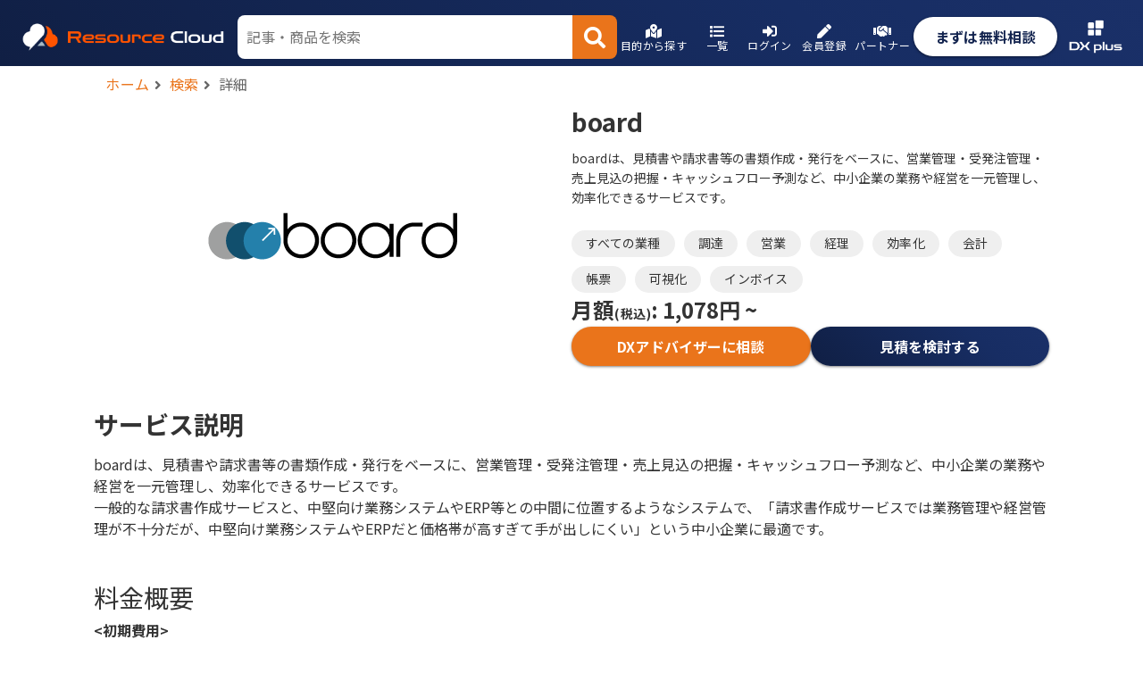

--- FILE ---
content_type: text/html; charset=UTF-8
request_url: https://resource-cloud.jp/product/detail/119
body_size: 473975
content:
<!doctype html>
<html lang="ja">

<head>
  <!-- Google Tag Manager -->
<script>
  (function(w, d, s, l, i) {
    w[l] = w[l] || [];
    w[l].push({
      'gtm.start': new Date().getTime(),
      event: 'gtm.js'
    });
    var f = d.getElementsByTagName(s)[0],
      j = d.createElement(s),
      dl = l != 'dataLayer' ? '&l=' + l : '';
    j.async = true;
    j.src =
      'https://www.googletagmanager.com/gtm.js?id=' + i + dl;
    f.parentNode.insertBefore(j, f);
  })(window, document, 'script', 'dataLayer', 'GTM-KW6H7CT8');
</script>
<!-- End Google Tag Manager -->
  <link rel="stylesheet" href="https://cdnjs.cloudflare.com/ajax/libs/font-awesome/5.2.0/css/all.min.css"
    integrity="sha512-6c4nX2tn5KbzeBJo9Ywpa0Gkt+mzCzJBrE1RB6fmpcsoN+b/w/euwIMuQKNyUoU/nToKN3a8SgNOtPrbW12fug=="
    crossorigin="anonymous" referrerpolicy="no-referrer">
  <!-- Required meta tags -->
<meta charset="utf-8">
<meta name="viewport" content="width=device-width, initial-scale=1, shrink-to-fit=no">
<meta http-equiv="Pragma" content="no-cache">
<meta http-equiv="Cache-Control" content="no-cache">
<meta http-equiv="Expires" content="0">
<!-- Bootstrap css -->
<link rel="stylesheet" href="https://stackpath.bootstrapcdn.com/bootstrap/4.1.3/css/bootstrap.min.css"
  integrity="sha384-MCw98/SFnGE8fJT3GXwEOngsV7Zt27NXFoaoApmYm81iuXoPkFOJwJ8ERdknLPMO" crossorigin="anonymous">

<!-- Swiper -->
<link rel="stylesheet" href="https://cdn.jsdelivr.net/npm/swiper@11/swiper-bundle.min.css" />

<script src="https://cdn.jsdelivr.net/npm/swiper@11/swiper-bundle.min.js"></script>

<!-- toastr -->
<link href="//cdnjs.cloudflare.com/ajax/libs/toastr.js/latest/css/toastr.min.css" rel="stylesheet" />

<!-- Bootstrap custamaize css -->
<style>
  Body {
    font-family: "Noto Sans JP", "Noto Sans Pro", -apple-system,
      BlinkMacSystemFont, "Helvetica Neue", HelveticaNeue, "ヒラギノ角ゴ W3",
      Hiragino Sans, "Segoe UI", "游ゴシック体", YuGothic, "Yu Gothic M",
      "游ゴシック Medium", "Yu Gothic Medium", "メイリオ", Meiryo, Osaka,
      "ＭＳＰゴシック", "MS PGothic", "sans-serif";
  }



  /*
  ベース
*/
  * {
    -webkit-appearance: none;
  }

  input:-webkit-autofill {
    box-shadow: 0 0 0px 1000px white inset;
  }

  h1 {
    /*線の種類（二重線）太さ 色*/
    border-bottom: double 5px #ffc778;
  }


  label {
    margin: 0;
  }

  a:not([href]):not([tabindex]) {
    color: none;
  }

  input[type="number"]::-webkit-outer-spin-button,
  input[type="number"]::-webkit-inner-spin-button {
    -webkit-appearance: none;
    margin: 0;
  }

  input[type="number"] {
    -moz-appearance: textfield;
  }

  img {
    pointer-events: none;
  }

  /*
  Naviエリア
*/
  .fixed-top {
    z-index: 1031;
  }

  .member-nav {
    position: fixed;
    height: 100%;
    left: 0;
    top: 0;
    z-index: 100;
  }

  .navbar-brand {
    padding: 0;
    background-size: contain;
    height: 60px;
    width: 250px;
  }

  button:active {
    border: unset;
    outline-color: unset;
  }

  button:focus {
    border: unset;
    outline-color: unset;
  }


  #cart-count {
    display: inline-block;
    background-color: rgba(255, 255, 255, 0.5);
    color: #101f44;
    border-radius: 50%;
    min-width: 25px;
    height: 25px;
    text-align: center;
  }

  @media (max-width: 1080px) {
    .navbar-brand {
      width: 230px;
    }
  }

  @media (max-width: 991px) {
    .navbar-brand {
      width: 240px;
    }
  }

  /*
  Headerエリア
*/

  header.jumbotron {
    background: linear-gradient(90deg, #ec6218 0%, #f9a826 100%);
    background-size: contain;
    color: #fff;
    padding: 4rem 8rem;
    border-radius: 0;
  }

  @media (max-width: 1440px) {
    header.jumbotron {
      padding: 4rem 6rem;
    }
  }

  @media (max-width: 1280px) {
    header.jumbotron {
      background: linear-gradient(90deg, #ec6218 0%, #f9a826 100%);
      padding: 4rem;
    }
  }

  @media (max-width: 768px) {
    header.jumbotron {
      background: linear-gradient(90deg, #ec6218 0%, #f9a826 100%);
      background-size: contain;
      padding: 1rem 0.5rem;
    }
  }

  header.partner_jumbotron {
    background: url("../img/partner_top.jpg");
    background-position: center center;
    background-size: cover;
    color: #fff;
  }

  header .partner_container {
    background: rgba(0, 0, 0, 0.5);
    margin-top: 4%;
    margin-bottom: 3%;
    padding: 30px 10px 10px 30px;
  }

  header .container {
    background: rgba(0, 0, 0, 0.5);
    margin-top: 5%;
    margin-bottom: 0%;
    padding: 30px 10px 10px 30px;
  }

  header .midashi-btn {
    border: 1px solid #fff;
    color: #fff;
    border-radius: 0;
  }

  .partner_jumbotron {
    padding: 2rem 1rem;
  }

  .partner_container {
    width: auto;
    margin: 0 auto;
  }

  header .midashi-btn:hover {
    color: #0089ff;
    border-color: #0089ff;
  }

  .navbar-form {
    padding-right: 30px;
  }

  @media (min-width: 576px) {
    .partner_container {
      max-width: 540px;
    }

    .partner_jumbotron {
      padding: 4rem 2rem;
    }
  }

  @media (min-width: 768px) {
    .partner_container {
      max-width: 720px;
    }
  }

  @media (min-width: 992px) {
    .partner_container {
      max-width: 960px;
    }
  }

  @media (min-width: 1200px) {
    .partner_container {
      max-width: 1110px;
    }
  }

  .inner-head {
    background: linear-gradient(90deg, #ec6218 0%, #f9a826 100%);
    font-style: normal;
    font-weight: 700;
    font-size: 32px;
    line-height: 39px;
    /* identical to box height */
    padding: 80px 0 80px;
    text-align: center;

    color: #ffffff;
  }

  /*
  main-content-area
*/


  /* .main-content .content-area2 {
    margin-top: 100px;
} */

  /*
 card-area
*/

  @media screen and (max-width: 767px) {
    .card-deck {
      display: block;
    }

    .card-deck .card {
      margin-bottom: 30px;
    }
  }

  /*
  main-content-area
*/

  @media screen and (max-width: 767px) {

    .col-3,
    .col-6 {
      flex: 0 0 100%;
      max-width: 100%;
    }
  }

  @media screen and (max-width: 1000px) {
    .fa-btn {
      white-space: normal;
    }
  }

  /*
  sidebar-area
*/
  .content-with-sidebar {
    display: flex;
    width: 100%;
    height: 100%;
  }

  .content-except-sidebar {
    width: calc(100% - 256px);
    height: 100%;
  }

  .sidebar-area {
    width: 256px;
    padding-left: 24px;
  }

  .sidebar-div {
    position: sticky;
    top: 100px;
    bottom: 780px;
  }

  @media (max-width: 1024px) {
    .sidebar-area {
      width: 100%;
    }

    .content-except-sidebar {
      width: 100%;
    }

    .content-with-sidebar {
      flex-direction: column;
      gap: 32px;
    }

    .sidebar-div {
      margin: 0 auto;
      width: 100%;
    }
  }

  @media (max-width: 768px) {
    .content-with-sidebar {
      flex-direction: column;
    }

    .sidebar-div {
      margin: 32px auto;
    }
  }

  @media (max-width: 640px) {
    .content-with-sidebar {
      flex-direction: column;
      cursor: pointer;
    }

    .sidebar-div {
      margin: 32px auto;
      padding: 0 24px;
    }
  }

  /* サイドバー閉じるボタン */
  .sidebar-close-button-area {
    width: 100%;
    text-align: right;
    cursor: pointer;
  }

  .sidebar-close-button-area>img {
    width: 16px;
    height: 16px;
  }

  /* サイドバーの相談ボタン */
  .consultation-card {
    background: linear-gradient(90deg, #ec6218 0%, #f9a826 100%);
    border-radius: 16px;
    display: flex;
    flex-direction: column;
    gap: 10px;
    padding: 12px 24px;
  }

  .consultation-card-title {
    font-weight: 700;
    font-size: 24px;
    line-height: 160%;
    color: #ffffff;
    letter-spacing: -0.04em;
  }

  .consultation-card .horizon {
    display: none;
  }

  .consultation-card-image {
    width: 100%;
    padding: 0;
  }

  .consultation-card-summary {
    font-weight: 700;
    font-size: 14px;
    line-height: 160%;
    color: #ffffff;
  }

  .consultation-card-link {
    display: inline-block;
    width: 100%;
    padding: 8px 24px;
    font-weight: 700;
    font-size: 16px;
    line-height: 160%;
    background: #ffffff;
    color: #333333;
    text-align: center;
    box-shadow: 0px 0px 16px rgba(0, 0, 0, 0.04);
    border-radius: 100px;
  }

  .consultation-card-link:hover {
    text-decoration: none !important;
    color: #333333;
  }

  @media (min-width: 768px) and (max-width: 1024px) {
    .consultation-card {
      flex-direction: row-reverse;
      justify-content: space-between;
    }

    .consultation-card-block-1 {
      display: flex;
      flex-direction: column;
      width: 50%;
      align-items: center;
      justify-content: space-around;
    }

    .consultation-card-block-2 {
      display: flex;
      align-items: center;
      width: 50%;
    }

    .consultation-card .horizon {
      display: block;
    }

    .consultation-card .vertical {
      display: none;
    }

    .consultation-card-link {
      width: 50%;
    }
  }

  @media (max-width: 768px) {
    .consultation-card {
      gap: 24px;
    }

    .consultation-card-link {
      margin: 24px 0;
    }
  }

  /*
  footer-area
*/

  footer {
    padding: 10px;
    background: #101010;
    position: absolute;
    bottom: 0;
    width: 100%;
    z-index:1050;
  }

  /*
  toast
*/

  .toast-top-right {
    margin-top: 80px;
  }

  .flex {
    display: flex;
  }

  .half {
    width: 50%;
  }

  .pc-flex {
    display: flex;
  }

  .pc-half {
    width: 50%;
  }

  .md-flex {
    display: flex;
  }

  .pc-none-inline-block {
    display: none;
  }

  .pc-none-block {
    display: none;
  }

  .pc-none-flex {
    display: none;
  }

  .pc-none-inline {
    display: none;
  }

  .center {
    margin: auto;
  }

  .a-none:hover {
    text-decoration: none !important;
  }

  .a-none {
    text-decoration: none !important;
  }

  .pc-none {
    display: none;
  }
  

  @media (max-width: 991px) {
    .md-flex {
      display: block;
    }

    .pc-flex {
      display: block;
    }

    .pc-half {
      width: 100%;
    }

    .sm-none {
      display: none !important;
    }

    .pc-none-inline-block {
      display: inline-block;
    }

    .pc-none-inline {
      display: inline;
    }

    .pc-none-block {
      display: block;
    }

    .sm-inline-block {
      display: inline-block !important;
    }
  }

  @media (max-width: 768px) {
    .sm-40 {
      width: 40%;
    }

    .pc-none-flex {
      display: flex;
    }

    .xs-none{
      display:none;
    }
  }

  .li-no {
    list-style: none;
  }

  .mid {
    position: absolute;
    top: 50%;
    left: 50%;
    transform: translateX(-50%) translateY(-50%);
  }

  .mid-p {
    position: relative;
  }

  .under-line {
    margin: 0 auto;
    border: solid 2px;
    
      border-color: #EA741B;
      outline-color: #EA741B;;
    width: 160px;
  }

  .btn-op:hover {
    opacity: 0.7;
  }

  .text-small {
    font-size: 10px;
  }

  @media screen and (min-width: 992px) {
    .pc-hide {
      display: none !important;
    }
  }

  .intent {
    padding-left: 5px;
  }

  .icon {
    width: 20px;
    height: 20px;
  }

  .search-icon {
    padding: 5px;
    cursor: pointer;
    font-size: 20px;
  }

  .border-none {
    border: none !important;
  }

  @media (max-width: 991px) {
    .text-search-div {
      margin-top: 30px;
      width: 100%;
    }

    .text-search-area {
      margin-top: 30px;
      width: 100%;
    }
  }

  .dropdown-menu {
    min-width: 256px;
  }

  @media (max-width: 768px) {
    .dropdown-menu {
      width: 100%;
    }
  }

  .drop-block {
    padding-left: 8px;
    padding-right: 8px;
    margin: 0 0 30px;
  }

  .drop-head {
    padding: 8px 20px;
    border-bottom: solid 1px #ccc;
    font-weight: 900;
  }

  .dropdown-item {
    border-bottom: dotted 1px #ccc;
    padding: 10px 20px;
  }

  .dropdown-divider {
    margin: 0;
    border-top: none !important;
  }

  @media (max-width: 767px) {
    .navbar {
      max-height: 100vh;
      overflow: auto;
    }
  }

  /*
 * GTM用 fill div
 */
  .gtm-setting-area {
    width: max-content;
    height: max-content;
    display: inline-block;
  }



  .breadcrumbs-item {
    cursor: default;
    color: #9e9e9e;
    
        font-family: "Noto Sans JP";
        font-size: 14px;
        font-style: normal;
        font-weight: 400;
        line-height: 150%;
        letter-spacing: 0.25px;;
    font-size: 15px;
  }

  .breadcrumbs-active {
    color: #424242;
  }

  .breadcrumb-list {
    width: 60%;
    margin: auto;
  }

  .breadcrumbs-item:last-child {
    color: #424242;
  }

  .breadcrumb-angle-right {
    padding: 0 10px;
    color: #bdbdbd;
    font-weight: 800;
  }

  @media (max-width: 991px) {
    .breadcrumb-list {
      width: 100%;
    }
  }

  .breadcrumb-link {
    color: inherit;
  }

  .breadcrumb-link:hover {
    color: inherit;
    text-decoration: none;
  }



  .middle {
    vertical-align: middle;
  }

  .search-toggle::after {
    content: none;
  }

  .search-toggle {
    font-size: 24px;
    padding-top: 0;
    padding-bottom: 0;
  }

  .header-contact-btn {
    padding: 16px 24px;
    font-size: 16px;
    background: #ffffff;
    border: none;
    border-radius: 24px;
    box-shadow: 0px 0px 16px 0px rgba(0, 0, 0, 8%);
    font-weight: 600;
    cursor: pointer;
  }


  .navbar-nav {
    align-items: center;
    gap: 12px;
  }

  @media (min-width: 991px) and (max-width: 1060px) {
    .navbar-nav {
      gap: 8px;
      font-size: 14px;
    }
  }

  .nav-link {
    font-weight: 300 !important;
  }

  footer {
    background: linear-gradient(45deg, #101f44 0%, #172d63 70%, #1a3068 100%);
    color: #fff !important;
    text-decoration: none;
    padding: 20px 0;
    overflow: hidden;
  }

  .footer-contain {
    max-width: 1280px;
    margin: auto;
    justify-content: center;
    gap: 10px;
  }



  .copyright-area {
    margin-top: 40px;
    text-align: center;
    position: absolute;
    bottom: 0;
    
        font-family: "Noto Sans JP";
        font-size: 14px;
        font-style: normal;
        font-weight: 400;
        line-height: 150%;
        letter-spacing: 0.25px;;
  }

  @media (max-width: 991px) {
    .copyright-area {
      margin-top: 20px;
    }
  }

  .copyright {
    color: #fff;
    text-decoration: none;
  }

  .copyright:hover {
    color: #fff;
    text-decoration: none;
  }

  .footer-link {
    
        font-family: "Noto Sans JP";
        font-size: 12px;
        font-style: normal;
        font-weight: 400;
        line-height: 150%;
        letter-spacing: 0.4px;;
    display: block;
    color: #FFFFFF;
    text-decoration: none;
  }

  .footer-link:hover {
    color: #fff;
    text-decoration: none;
  }

  .footer-link-row {
    justify-content: space-between;
  }

  .footer-link-area {
    text-align: left;
    min-width: 380px;
  }

  .footer-contact-btn-area {
    max-width: 700px;
    position: relative;
    display: flex;
    flex-direction: column;
    gap: 10px;
    align-self: stretch;

  }

  .member-copyright-area {
    display: flex;
    flex-direction: column;
    justify-content: flex-end;
    align-self: stretch;
    margin-top: auto;
  }

  .btn-span {
    
        font-family: "Noto Sans JP";
        font-size: 28px;
        font-style: normal;
        font-weight: 700;
        line-height: 125%;;
    font-style: normal;
    font-weight: 700;
    font-size: 30px;
    line-height: 160%;
  }

  .footer-logo {
    width: 300px;

  }

  .footer-link-cover {
    display: flex;
    flex-direction: column;
    gap: 10px;
    width: 100%;
  }

  @media (max-width: 991px) {
    .footer-logo {
      height: 60px;
      width: 90%;
      margin: 0 auto 20px;
      background-position: center;
    }

    .footer-link-area {
      padding: 0 15px;
    }



    .footer-contact-btn-area {
      margin-left: 0;
      width: 100%;
      padding: 30px 15px;
    }



    .contact-btn-div {
      margin: auto;
    }

    .btn-span {
      font-size: 20px;
      margin-bottom: 12px;
    }
  }

  .footer-contact-desp {
    text-align: left;
    
        font-family: "Noto Sans JP";
        font-size: 16px;
        font-style: normal;
        font-weight: 400;
        line-height: 150%;
        letter-spacing: 0.5px;;
  }

  .company-head {
    align-items: center;
  }

  .footer-contact-btn-head {
    gap: 32px;
  }

  @media (max-width: 991px) {
    .footer-contact-btn-head {
      display: flex;
      gap: 16px;
      flex-direction: column;
    }
  }

  @media (max-width: 568px) {


    .footer-contact-btn-area {
      margin-left: 0;
      width: 100%;
      margin: auto;
      padding: 40px 15px;
    }
  }

  @media (max-width: 1024px) {
    .footer-contact-btn-head {
      gap: 8px;
    }
  }

  .text-box-area {
    display: flex;
    gap: 18px;
  }

  /* SearchBox */
  .search-flex-area {
    margin-top: 20px;
    display: flex;
    align-items: center;
    gap: 18px;
  }

  .select-box-area {
    display: flex;
    gap: 16px;
    flex: 1;
  }

  .result-limit {
    display: flex;
    flex: 1;
    gap: 16px;
  }

  .result-limit-checkbox {
    margin-right: 10px;
    cursor: pointer;
  }

  .home-send-btn-area {
    display: none;
  }

  .select-box {
    display: flex;
    flex-direction: column;
    width: 50%;
  }

  .select-title {
    font-size: 14px;
    line-height: 160%;
    width: 100%;
    height: 23px;
  }

  .select-kind {
    font-size: 14px;
    line-height: 160%;
    height: 23px;
  }

  .select-input {
    position: relative;
  }

  .send-btn-area {
    display: flex;
    flex-direction: column;
    height: 100%;
    margin-left: auto;
    gap: 8px;
  }

  .select-input-block {
    display: flex;
    align-items: center;
    width: 100%;
    background: #efefef;
    min-width: 280px;
    cursor: pointer;
    user-select: none;
    border: none;
    border-radius: 8px;
    padding: 8px 16px;
    min-height: 48px;
    gap: 8px;
  }

  @media (max-width: 768px) {
    .text-box-area {
      align-items: center;
      flex-direction: column;
      gap: 0;
    }

    .search-flex-area {
      align-items: center;
      flex-direction: column;
    }

    .select-box-area {
      flex-direction: column;
      width: 100%;
    }

    .select-box {
      flex-direction: row;
      width: 100%;
      align-items: flex-start;
    }

    .kind-area {
      flex-direction: row;
      gap: 0;
    }

    .select-title {
      width: 100px;
      padding-top: 12px;
    }

    .select-kind {
      width: 100px;
    }

    .select-input {
      flex: 1;
    }

    .dummy {
      display: none;
    }

    .send-btn-area {
      width: max-content;
      margin-left: 0;
    }

    .select-input-block {
      max-width: 100%;
      min-width: 220px;
    }
  }

  .select-input-icon {
    margin-left: auto;
  }

  .select-input-icon>img {
    width: 12px;
  }

  .select-tag-list-area {
    position: absolute;
    top: 80%;
    width: 100%;
    background: #ffffff;
    z-index: 1000;
    box-shadow: 0px 0px 16px rgba(0, 0, 0, 0.04);
    border-radius: 8px;
    max-height: 50vh;
    display: flex;
    flex-direction: column;
  }

  .tag-list {
    /* flex-wrap: wrap; */
    width: 100%;
    overflow-y: auto;
    padding: 12px;
    margin-bottom: 32px;
  }

  .deploy-tag,
  .effect-tag {
    width: 100%;
    display: flex;
    align-items: center;
    gap: 4px;
    padding: 4px 0;
  }

  .deploy-tag>input[type="checkbox"],
  .effect-tag>input[type="checkbox"] {
    display: none;
  }

  .deploy-tag>input[type="checkbox"]:checked+.selected-icon,
  .effect-tag>input[type="checkbox"]:checked+.selected-icon {
    display: block;
  }

  .selected-icon {
    width: 12px;
    display: none;
  }

  .deploy-tag>div,
  .effect-tag>div {
    flex: 1;
    cursor: pointer;
  }

  .tag-view-area {
    display: flex;
    flex-wrap: wrap;
    gap: 8px;
  }

  .tag-view-area>.mid-text {
    color: #8e8e8e;
  }

  .selected-tag {
    padding: 2px 8px;
    font-size: 14px;
    border-radius: 100px;
    background: #dedede;
    display: inline-block;
  }

  .mid-text {
    line-height: 200%;
  }

  .send-btn-div {
    display: table-cell;
    vertical-align: middle;
  }

  .send-btn {
    background: #13244f;
    border-radius: 100px;
    font-style: normal;
    font-weight: 700;
    font-size: 14px;
    color: #ffffff;
    padding: 11px 37px;
    cursor: pointer;
    border: none;
  }

  .search-btn-area {
    justify-content: space-around;
    padding-bottom: 5px;
  }

  .becide-btn {
    cursor: pointer;
    background: #ec6218;
    color: #fff;
    padding: 5px;
    border-radius: 5px;
    border: none;
  }

  .close-btn {
    position: absolute;
    bottom: 0;
    left: 0;
    width: 100%;
    cursor: pointer;
    background-image: url("/img/chevron-up.png");
    background-repeat: no-repeat;
    background-size: 16px;
    background-position: center center;
    color: #e64a19;
    text-align: center;
    /* border-top: 1px solid #ffab91; */
    border-radius: 0 0 5px 5px;
    padding: 5px;
    font-size: 12px;
    width: 100%;
    height: 32px;
  }

  /*
  検索バー
*/
  .text-search-div {
    margin-left: auto;
    margin-bottom: 20px;
    width: 100%;
    border-radius: 0.25rem;
    background: #efefef;
  }

  /*
  検索バー
*/
  .text-search-area {
    margin-left: auto;
    margin-bottom: 20px;
    width: 70%;
    border-radius: 0.25rem;
    background: #efefef;
  }

  .text-search {
    background: #efefef;
    height: 100%;
    border: none;
    color: #495057;
    padding: 0;
    outline: none;
    box-shadow: none !important;
    width: 100%;
    display: table-cell;
    vertical-align: middle;
    padding: 8px 16px;
    min-height: 48px;
    border-radius: 8px;
  }

  .search-menu {
    width: 480px;
    padding: 15px;
  }

  .header-search-icon {
    color: #ffffff !important;
  }

  .text-search-div {
    margin-bottom: 0;
    flex-grow: 1;
    margin-right: auto;
    margin-left: 0;
    display: flex;
  }

  .text-search-area {
    margin-bottom: 0;
    margin-right: auto;
    margin-left: 0;
    display: flex;
  }

  .dummy-button {
    width: 140px;
  }

  .header-search-send-btn {
    background: #13244f;
    border-radius: 100px;
    font-style: normal;
    font-weight: 700;
    font-size: 14px;
    color: #ffffff;
    padding: 8px 24px;
    cursor: pointer;
    border: none;
  }

  .header-search-flex {
    align-items: center;
  }

  @media (max-width: 991px) {
    .search-menu {
      width: 100%;
      margin: 0;
    }

    .text-search-div {
      margin: 0;
      margin-bottom: 15px;
      width: 100%;
    }

    .text-search-area {
      margin: 0;
      margin-bottom: 15px;
      width: 100%;
    }

    .header-search-area {
      width: 90%;
      text-align: center;
    }

    .header-search-send-btn-div {
      text-align: right;
    }
  }

  .true-btn {
    background-color: #ea741b;
    color: #fff;
  }

  .auth-card {
    max-width: 100%;
    width: calc(320px + (48px * 2));
    margin: 32px auto;
    padding: 24px 48px;
    border-radius: 8px;
    
      box-shadow: 0px 1px 3px 1px rgba(0, 0, 0, 0.15), 0px 1px 2px 0px rgba(0, 0, 0, 0.30);
  }

  @media (max-width:568px) {
    .auth-card {
      box-shadow: none;
    }
  }

  .rotate-180 {
    -ms-filter: "progid:DXImageTransform.Microsoft.BasicImage(rotation=2)";
    transform: rotate(180deg);
  }

  .modal-content {
    width: 500px;
    max-width: 100%;
  }

  .confirm-dialog {
    position: relative;
    display: flex;
    top: 60px;
    align-items: center;
    justify-content: center;
  }

  .error {
    color: #E53935;
    ;
  }


  .black-bar {
    display: flex;
    gap: 12px;
  }

  .black-bar:before {
    content: "";
    width: 2px;
    background-color: #000;
    transform: rotate(-24deg);
  }

  .black-bar:after {
    content: "";
    width: 2px;
    background-color: #000;
    transform: rotate(24deg);
  }

  .underline {
    text-decoration: underline;
  }

  .blue-strong {
    font-weight: 700;
    color: #204ADE;
  }
  .yellow-underline {
    text-decoration: underline;
    text-decoration-thickness: 10px;
    text-decoration-color: yellow;
    text-underline-offset: -2px;
    text-decoration-skip-ink: none;
  }

</style>
<style>
  /* ロゴ　*/
  .component-logo-area {
    display: inline-flex;
    align-items: center;
    height: 100%;
    max-height: 100%;
  }

  .component-logo {
    width: auto;
    height: auto;
    max-width: 100%;
    max-height: 100%;
  }

  /* DXプラスロゴ　*/
  .component-dx-plus-logo-area {
    display: inline-flex;
    align-items: center;
    height: 100%;
    max-height: 100%;
  }

  .component-dx-plus-logo {
    width: auto;
    height: auto;
    max-width: 100%;
    max-height: 100%;
  }

  /*　アイコン */
  .component-icon {
    width: auto;
    height: auto;
    max-width: 100%;
    max-height: 100%;
  }


  .component-icon-color-gray {
    color: #666666;
  }

  .component-icon-color-navy {
    color:#13244F;
  }

  .component-icon-color-orange {
    color: #666666;
  }


  .component-icon-font {
    color: #FFFFFF;
    background-color: #EA741B;
    ;
    height: 28px;
    line-height: 28px !important;
    position: relative;
    vertical-align: middle;
    width: 28px !important;
    border-radius: 50%;
    font-size: 16px;
  }


  .component-icon {
    width: auto;
    height: auto;
    max-width: 100%;
    max-height: 100%;
  }



  /* ページタイトル */
  .title-size-xl {
    
        font-family: "Noto Sans JP";
        font-size: 22px;
        font-style: normal;
        font-weight: 700;
        line-height: 28px;;
  }

  .title-size-l {
    
        font-family: "Noto Sans JP";
        font-size: 19px;
        font-style: normal;
        font-weight: 700;
        line-height: 125%;;
  }

  .title-size-m {
    
        font-family: "Noto Sans JP";
        font-size: 16px;
        font-style: normal;
        font-weight: 700;
        line-height: 24px;
        letter-spacing: 0.1px;;
  }

  .title-size-s {
    
        font-family: "Noto Sans JP";
        font-size: 14px;
        font-style: normal;
        font-weight: 700;
        line-height: 20px;
        letter-spacing: 0.1px;;
  }


  /* ボタン */
  .component-button-div {
    max-width: 100%;
  }

  .component-button {
    padding: 12px 24px;
    border: none;
    cursor: pointer;
    width: 100%;
    
        font-family: "Noto Sans JP";
        font-size: 16px;
        font-style: normal;
        font-weight: 700;
        line-height: 125%;
        letter-spacing: 0.1px;;
    
      box-shadow: 0px 1px 3px 1px rgba(0, 0, 0, 0.15), 0px 1px 2px 0px rgba(0, 0, 0, 0.30);
  }

  .component-button-shape-circle {
    border-radius: 100px;

  }

  .component-button-shape-rect {
    border-radius: 4px;

  }


  .component-button-text-orange {
    color: #EA741B;
  }

  .component-button-text-navy {
    color:#13244F;
  }

  .component-button-text-gray {
    color: #666666;
  }

  .component-button-text-pale-light-gray {
    color: #BDBDBD;
  }

  .component-button-border-orange {
    outline: solid 2px;
    
      border-color: #EA741B;
      outline-color: #EA741B;;
  }

  .component-button-border-navy {
    outline: solid 2px;
    
      border-color: #13244F;
      outline-color: #13244F;;
  }

  .component-button-border-navy:focus {
    outline: solid 2px;
    
      border-color: #13244F;
      outline-color: #13244F;;
  }

  .component-button-bg-primary {
    background: #13244F;
    color: #FFFFFF;
  }

  .component-button-bg-gnavy {
    background: linear-gradient(45deg, #101f44 0%, #172d63 70%, #1a3068 100%);
    color: #FFFFFF;
  }

  .component-button-bg-white {
    background-color: #FFFFFF;
  }

  .component-button-bg-secondary {
    background: #EA741B;
    color: #FFFFFF;
  }

  .component-button-bg-gorange {
    background: linear-gradient(90deg, #EC6218 0%, #F9A826 100%);
    color: #FFFFFF;
  }

  .component-button-bg-light-orange {
    ;
    color: #FFFFFF;
  }

  .component-button-bg-orange {
    background-color: #EA741B;
    color: #FFFFFF;
  }

  .component-button-bg-light-gray {
    background-color: #EFEFEF;
  }

  .component-button-bg-gray {
    background-color: #C9C9C9;
  }

  .component-button-bg-pale-orange {
    background-color: #FFF3E0;
    color: #EA741B;
    ;
  }

  .component-button-bg-pale-navy {
    background-color: #E8EAF6;
    color:#13244F;
    background: linear-gradient(45deg, #101f44 0%, #172d63 70%, #1a3068 100%);
  }

  .component-button-bg-none {
    background-color: unset;
    box-shadow: none;
  }

  .component-button-border-none {
    border: none;
    outline: none;
  }

  .component-button-border-none:focus {
    border: none;
    outline: none;
  }

  .component-button-border-none:active {
    border: none;
    outline: none;
  }



  /* リンク　*/
  .component-link-span {
    cursor: pointer;
  }

  .component-link-span:hover {
    text-decoration: underline;
  }

  .component-link-size-large {
    
        font-family: "Noto Sans JP";
        font-size: 16px;
        font-style: normal;
        font-weight: 400;
        line-height: 150%;
        letter-spacing: 0.5px;;
  }

  .component-link-size-medium {
    
        font-family: "Noto Sans JP";
        font-size: 14px;
        font-style: normal;
        font-weight: 400;
        line-height: 150%;
        letter-spacing: 0.25px;;
  }

  .component-link-size-small {
    
        font-family: "Noto Sans JP";
        font-size: 12px;
        font-style: normal;
        font-weight: 400;
        line-height: 150%;
        letter-spacing: 0.4px;;
  }

  .component-link-text-black {
    color: #333333 ;
  }

  .component-link-text-primary {
    color: #13244F;
    border-color: #13244F;
  }

  .component-link-text-secondary {
    color: #EA741B;
    border-color: #EA741B;
  }

  .component-link-text-black:hover {
    text-decoration: underline;
    color: #333333 ;
    
      border-color: #333333;
      outline-color: #333333;;
  }

  .component-link-text-primary:hover {
    color: #13244F;
    border-color: #13244F;
  }

  .component-link-text-secondary:hover {
    color: #EA741B;
    border-color: #EA741B;
  }

  .component-link-underbar {
    text-decoration: underline;
  }


  /* インプット*/
  .component-input-password:after {
    background-color: #000;

  }

  .component-password-area {
    display: flex;
    align-items: center;
  }

  .component-input-password::-ms-reveal {
    display: none;
  }

  .component-input-password {
    border: none !important;
    flex: 1;
  }

  .component-password-area {
    border-radius: 8px;
    border: solid 1px;
    
      border-color: #C9C9C9;
      outline-color: #C9C9C9;;
  }

  .component-password-icon {
    padding: 0 5px;
    cursor: pointer;
    color: #BDBDBD;
  }


  .component-input-password[type="password"]::after {
    background-image: url('/img/icon/eye.png');
  }

  .component-input-password[type="text"]::after {
    background-image: url('/img/icon/eye-close.png');
  }

  .component-input-number {
    text-align: right;
  }


  .component-input {
    padding: 10px;
    align-items: flex-start;
    gap: 10px;
    width: 100%;
    height: 49px;
    border: none;
    outline: none;
    border-radius: 0px;
  }

  .component-input-radius {
    border-radius: 8px;
  }

  .component-input:read-only {
    cursor: default;
    background-color: #EFEFEF;
  }

  .component-input-textarea:read-only {
    cursor: default;
    background-color: #EFEFEF;
  }

  .component-textarea {
    padding: 10px;
    align-items: flex-start;
    gap: 10px;
    width: 100%;
    min-height: 49px;
    border: none;
    outline: none;
    Resize: none;
  }

  .component-textarea::-webkit-scrollbar {
    display: none;
  }

  .component-input-div {
    width: 100%;
  }

  .component-input-border {
    border: solid 1px;
    
      border-color: #C9C9C9;
      outline-color: #C9C9C9;;
  }

  .component-input-errors {
    color: #E53935;
  }




  /* インプットサーチ*/
  .component-inputsearch {
    display: flex;
    border-radius: 8px;
    overflow: hidden;
    width: 100%;
  }


  .component-inputsearch-border {
    border: solid 1px;
    
      border-color: #C9C9C9;
      outline-color: #C9C9C9;;
  }

  .component-inputsearch-border-navy {
    border: solid 1px;
    
      border-color: #13244F;
      outline-color: #13244F;;
  }

  .component-inputsearch-icon {
    cursor: pointer;
    font-size: 24px;
    padding: 0 10px;
    display: flex;
    justify-content: center;
    align-items: center;
  }

  .component-inputsearch-color-orange {
    background-color: #EA741B;
    color: #FFFFFF;

  }

  .component-inputsearch-color-navy {
    background-color:#13244F;
    color: #FFFFFF;

  }


  /* アイコンボタン */
  .component-iconbutton {
    text-align: center;
    display: inline-flex;
    gap: 4px;
    padding: 4px;
    cursor: pointer;
  }

  .component-iconbutton-icon-area {
    position: relative;
    width: auto;
    height: auto;
    max-width: 20px;
    max-height: 20px;
  }

  .component-iconbutton-color-gray {
    color: #666666;
  }

  .component-iconbutton-color-white {
    color: #FFFFFF;
  }

  .component-iconbutton-text {
    
        font-family: "Noto Sans JP";
        font-size: 12px;
        font-style: normal;
        font-weight: 400;
        line-height: 150%;
        letter-spacing: 0.4px;;
    display: flex;
    align-items: center;
  }

  .component-icon-button-text-vertical {
    flex-direction: column;
    align-items: center;
  }


  .component-icon-button-text-horizon {
    align-items: center;
  }

  .component-iconbutton-num {
    
        font-family: "Noto Sans JP";
        font-size: 12px;
        font-style: normal;
        font-weight: 700;
        line-height: 125%; 
        letter-spacing: 0.5px;;
    background-color: #EA741B;
    color: #FFFFFF;
    border-radius: 50%;
    padding: 2px 4px;
    min-width: 16px;
    height: 16px;
    position: absolute;
    left: calc(50% + 4px);
    top: 0;
    font-size: 10px;
  }


  /*ヘッター*/
  .component-header {
    display: flex;
    flex-direction: column;
    background: linear-gradient(45deg, #101f44 0%, #172d63 70%, #1a3068 100%);
    max-height: 74px;
    padding: 10px;
    gap: 10px;
    position: sticky;
    top: 0;
    right: 0;
    left: 0;
    z-index: 1031;
    overflow: hidden;
  }

  .member-header-flex {
    align-items: center;
    display: flex;
    gap: 10px;
  }

  .header-icon-area>div {
    min-width: 60px;
  }

  .header-icon-area {
    display: flex;
    gap: 10px;
  }

  .header-none-area {
    display: none;
  }

  .header-search-area {
    flex: 1;
  }

  .header-toggle-area {
    position: relative;
  }

  .menu-toggle-area {
    display: none;
    position: absolute;
    transform: translateX(-50%);
    left: 50%;
    justify-content: center;

  }

  .component-header-toggle {
    background-color: #FFFFFF;
    
      box-shadow: 0px 1px 3px 1px rgba(0, 0, 0, 0.15), 0px 1px 2px 0px rgba(0, 0, 0, 0.30);
    display: flex;
    flex-direction: column;
    gap: 10px;
    border-radius: 8px;
    max-width: 95vw;
  }

  .header-toggle-item {
    
        font-family: "Noto Sans JP";
        font-size: 16px;
        font-style: normal;
        font-weight: 400;
        line-height: 150%;
        letter-spacing: 0.5px;;
    ;
    min-width: 150px;
  }

  .client-area {
    width: 100%;
    gap: 4px;
    padding: 24px 16px;
  }

  .client-area-title {
    
        font-family: "Noto Sans JP";
        font-size: 16px;
        font-style: normal;
        font-weight: 700;
        line-height: 125%;
        letter-spacing: 0.1px;;
    ;
    padding-bottom: 4px;
  }

  .logout-area {
    padding: 24px 0;
    text-align: center;
  }

  .partner-area {
    width: 100%;
    padding: 24px 16px;
  }


  .header-menu-area {
    display: flex;
  }

  .small-header-search-area {
    display: none;
  }

  .header-logo {
    padding: 8px;
  }

  .header-logo-link {
    display: flex;
    align-items: center;
    max-width: 240px;
  }

  .header-dx-plus-logo-link {
    display: flex;
    align-items: center;
    max-width: 70px;
  }



  @media (max-width:1280px) {
    #to-message-page {
      display: none;
    }
  }

  @media (max-width:1240px) {
    .component-header {
      max-height: unset;
      height: 136px;
    }

    .header-logo-link {
      max-width: 190px;
    }

    .header-search-area {
      display: none;
    }



    .small-header-search-area {
      display: block;
    }

    .header-icon-area {
      margin-left: auto;
    }
  }

  @media (max-width:991px) {
    .header-logo-link {
      max-width: 200px;
    }

    .header-dx-plus-logo-link {
      display: flex;
      align-items: center;
      max-width: 60px;
    }

    .component-header {
      height: 136px;
    }


    .header-contact-li {
      display: none;
    }

    .header-toggle-area {
      position: unset;
    }

    .menu-toggle-area {
      border-radius: 8px;
    }

    .pc-menu-toggle-area {
      display: none !important;
    }
  }

  @media (min-width:769px) {
    .mobile-menu-toggle-area {
      display: none !important;
    }
  }

  @media (max-width:768px) {
    .show-icon-area {
      display: block !important;
    }

    .menu-toggle-area {
      position: static;
      transform: unset;
      left: unset;
    }

    .component-header-toggle {
      min-width: 90%;
      text-align: center;
    }

    .header-icon-area>div {
      display: none;
    }
  }

  @media (max-width:568px) {

    .header-logo-link {
      max-width: 160px;
    }
  }

  .simple-header {
    max-height: 74px;
  }

  /* ヘッダー */


  /* フッター */
    {
    -- .small-footer-area {
      /*padding-bottom:40px;*/
    }

    --
  }

  .small-footer-link-area {
    text-align: left;
    margin: auto;
    min-width: 300px;
  }

  .footer-links {
    display: flex;
    justify-content: center;
    gap: 32px;
    margin-top: 12px;
  }

  .small-copyright-area {
    
        font-family: "Noto Sans JP";
        font-size: 14px;
        font-style: normal;
        font-weight: 400;
        line-height: 150%;
        letter-spacing: 0.25px;;
    text-align: center;
  }

  .small-footer-link {
    
        font-family: "Noto Sans JP";
        font-size: 12px;
        font-style: normal;
        font-weight: 400;
        line-height: 150%;
        letter-spacing: 0.4px;;
    display: block;
    margin: 10px 10px;
    color: #FFFFFF;
    text-decoration: none;
  }

  .small-footer-link:hover {
    color: #FFFFFF;
    text-decoration: none;
  }

  /*ラベル*/
  .component-label {
    display: flex;
    flex-direction: column;
    gap: 4px;
  }

  .component-label-inline {
    display: inline !important;
  }

  .component-label-inline-block {
    display: inline-block !important;
  }

  .component-flex-inline {
    display: flex !important;
  }

  .component-label-inline-flex {
    display: inline-flex !important;
  }

  .component-label-inline-block {
    display: block !important;
  }

  .component-label-main {
    display: flex;
    gap: 8px;
    
        font-family: "Noto Sans JP";
        font-size: 16px;
        font-style: normal;
        font-weight: 700;
        line-height: 125%;
        letter-spacing: 0.1px;;
    color: #333333 ;
  }

  .component-label-required {
    
        font-family: "Noto Sans JP";
        font-size: 14px;
        font-style: normal;
        font-weight: 700;
        line-height: 125%;
        letter-spacing: 0.5px;;
    color: #EA741B;
    word-break: keep-all;
  }

  .component-label-sub {
    
        font-family: "Noto Sans JP";
        font-size: 12px;
        font-style: normal;
        font-weight: 400;
        line-height: 150%;
        letter-spacing: 0.4px;;
    color: #666666;
  }

  /*　ラベル付きインプット　*/
  .component-input-with-label {
    display: flex;
    flex-direction: column;
    gap: 8px;
  }


  /* チェックボックス*/
  .component-checkbox {
    display: none;
  }

  .component-checkbox-label {
    margin: 0;
    cursor: pointer;
  }

  .component-checkbox-text::before {
    font-family: "Font Awesome 5 Free";
    vertical-align: middle;
    content: "";
    display: inline-block;
    -webkit-box-sizing: border-box;
    box-sizing: border-box;
    width: 22px;
    height: 22px;
    border: 1px solid #ccc;
    margin-right: 8px;
    border-radius: 4px;
    line-height: 20px;
  }


  .component-checkbox:checked+.component-checkbox-text::before {
    background-color: #EA741B;
    ;
    content: '\f00c';
    display: inline-block;
    color: #FFFFFF;
    font-weight: 900;
    font-size: 12px;
    line-height: 20px;
    padding-left: 5px;
    width: 22px;
    height: 22px;
  }

  .component-checkbox:disabled+.component-checkbox-text::before {
    background-color: #C9C9C9;
    ;
    display: inline-block;
    padding-left: 5px;
    width: 22px;
    height: unset;
  }

  .component-checkbox-text {
    user-select: none;
    
        font-family: "Noto Sans JP";
        font-size: 16px;
        font-style: normal;
        font-weight: 400;
        line-height: 150%;
        letter-spacing: 0.5px;;
    ;
  }

  /*セパレーター*/
  .component-separator {
    height: 1px;
    width: 100%;
  }

  .component-separator-light-gray {
    background-color: #EFEFEF;
  }

  .component-separator-white {
    background-color: #FFFFFF;
  }

  .component-separator-gray {
    background-color: #C9C9C9;
  }

  .component-separator-with-text {
    display: flex;
    align-items: center;
  }

  .component-separator-border {
    height: 1px;
    background-color: #EFEFEF;
    flex: 1;
  }

  .component-separator-inner-text {
    
        font-family: "Noto Sans JP";
        font-size: 14px;
        font-style: normal;
        font-weight: 400;
        line-height: 150%;
        letter-spacing: 0.25px;;
    background-color: #FFFFFF;
    padding: 0 4px;
  }

  /*ステップ*/
  .component-step-area {
    display: flex;
    gap: 6px;
    flex-wrap: wrap;
    max-width: 100%;
  }

  .component-step {
    display: flex;
    flex: 1;
    align-items: center;
    gap: 4px;
  }

  .component-step-last {
    flex: none;
  }

  .component-step>.component-step-no {
    color: #FFFFFF;
    background-color: #C9C9C9;
  }

  .component-step>.component-step-label {
    color: #666666;
  }

  .active>.component-step-label {
    color:#13244F;
  }

  .active>.component-step-no {
    background-color:#13244F;
  }


  .component-step-separater {
    flex: 1;
    display: table;
    min-width: 30px;
  }

  .component-step-no {
    padding: 2px 8px;
    border-radius: 50%;
    
        font-family: "Noto Sans JP";
        font-size: 16px;
        font-style: normal;
        font-weight: 700;
        line-height: 125%;
        letter-spacing: 0.1px;;
    display: flex;
    width: 28px;
    height: 28px;
    padding: 10px;
    justify-content: center;
    align-items: center;
    gap: 10px;
    flex-shrink: 0;
  }

  .component-step-label {
    word-break: keep-all;
    
        font-family: "Noto Sans JP";
        font-size: 12px;
        font-style: normal;
        font-weight: 700;
        line-height: 125%; 
        letter-spacing: 0.5px;;
  }


  /*プルダウン関連*/
  .component-pulldown-cover {
    position: relative;
    user-select: none;
    min-width: 250px;
    max-width: 100%;
  }

  .component-pulldown-label {
    margin-bottom: 8px;
  }

  .component-pulldown {
    display: flex;
    align-items: center;
    -webkit-appearance: none;
    appearance: none;
    width: 100%;
    min-height: 49px;
    border-radius: 4px;
    padding: 5px 10px;
    outline: none;
    border: solid 1px;
    
      border-color: #C9C9C9;
      outline-color: #C9C9C9;;
    background-color: #FFFFFF;
    ;
    
        font-family: "Noto Sans JP";
        font-size: 16px;
        font-style: normal;
        font-weight: 400;
        line-height: 150%;
        letter-spacing: 0.5px;;
    ;
  }

  .component-pulldown-default {
    padding-right: 20px;
  }

  .component-pulldown-icon {
    cursor: pointer;
  }

  .component-pulldown-no-select {
    background-color: #EFEFEF;
  }

  .component-pulldown-icon:after {
    font-family: "Font Awesome 5 Free";
    font-weight: 900;
    display: block;
    margin-left: auto;
    content: "\f13a";
    color: #666666;

  }

  .component-pulldown-item-area {
    width: 100%;
    position: absolute;
    display: none;
    max-height: 250px;
    overflow: auto;
    border-radius: 4px;
    border: solid 1px;
    z-index: 30;
    
      border-color: #C9C9C9;
      outline-color: #C9C9C9;;
    background-color: #FFFFFF;
    -ms-overflow-style: none;
    
        font-family: "Noto Sans JP";
        font-size: 16px;
        font-style: normal;
        font-weight: 400;
        line-height: 150%;
        letter-spacing: 0.5px;;
    ;

  }

  .component-pulldown-item-area::-webkit-scrollbar {
    display: none;
  }

  .component-pulldown-item-area::-webkit-scrollbar {
    display: none;
  }

  .component-pulldown-menu-items {
    cursor: pointer;
    padding: 10px;
  }

  .component-pulldown-menu-items:hover {
    background-color: #E8EAF6;
  }

  /*　会員限定コンテンツ　 */

  .hidden-no-client {
    background-color: #FFFFFF;
    width: 80%;
    max-width: 1280px;
    margin: 10px auto 40px;
    text-align: center;
    padding: 20px;
    
      box-shadow: 0px 1px 3px 1px rgba(0, 0, 0, 0.15), 0px 1px 2px 0px rgba(0, 0, 0, 0.30);
  }

  .hidden-icon-area {
    font-size: 30px;
  }

  .hidden-no-client-button-area {
    display: flex;
    justify-content: center;
    flex-wrap: wrap;
    gap: 32px;
    margin-top: 30px;
  }

  .hidden-no-client-title {
    
        font-family: "Noto Sans JP";
        font-size: 22px;
        font-style: normal;
        font-weight: 700;
        line-height: 28px;;
    margin: 15px 0;
  }

  .hidden-no-client-label {
    
        font-family: "Noto Sans JP";
        font-size: 16px;
        font-style: normal;
        font-weight: 700;
        line-height: 24px;
        letter-spacing: 0.1px;;
    margin: 15px 0;
  }

  @media (max-width: 768px) {
    .hidden-no-client {
      width: 90%;
    }

    .hidden-no-client-title {
      
        font-family: "Noto Sans JP";
        font-size: 16px;
        font-style: normal;
        font-weight: 700;
        line-height: 24px;
        letter-spacing: 0.1px;;
      margin: 15px 0;
    }

    .hidden-no-client-label {
      
        font-family: "Noto Sans JP";
        font-size: 12px;
        font-style: normal;
        font-weight: 700;
        line-height: 125%; 
        letter-spacing: 0.5px;;
      margin: 15px 0;
    }

    .hidden-no-client-button-area {
      gap: 16px;
    }
  }

  .hidden-no-client-button {
    width: 150px;
  }

  #go-login-page {
    width: 100%;
  }

  #go-signup-page {
    width: 100%;
  }



  /*パンくずリスト*/
  .breadcrumbs-list {
    display: flex;
    padding: 8px;
  }



  .breadcrumbs-active {}

  .breadcrumb-list {
    width: 60%;
    margin: auto;
  }

  .breadcrumbs-item:last-child>*>*>* {
    color: #666666 !important;
  }

  .breadcrumb-angle-right {
    padding: 0 10px;
    font-weight: 800;
  }

  @media (max-width: 991px) {
    .breadcrumb-list {
      width: 100%;
    }
  }

  .breadcrumb-link {
    color: inherit;
  }

  .breadcrumb-link:hover {
    color: inherit;
    text-decoration: none;
  }

  /* タブ */
  .component-tabs-area {
    display: flex;
    gap: 8px;
  }

  .component-tab-select {
    display: flex;
    justify-content: center;
    align-items: center;
    gap: 10px;
    padding: 8px 16px;
  }

  .component-tab-num {
    width: 20px;
    height: 20px;
    display: flex;
    
        font-family: "Noto Sans JP";
        font-size: 12px;
        font-style: normal;
        font-weight: 700;
        line-height: 125%; 
        letter-spacing: 0.5px;;
    justify-content: center;
    align-items: center;
    border-radius: 50%;
    color: #FFFFFF;
    background-color: #EA741B;
    line-height: unset;
  }

  @media (max-width: 768px) {
    .component-tab-view {
      margin: 20px 0;
      padding: 0;
    }

    .component-tab-area {
      font-size: 14px;
      line-height: 160%;
    }
  }

  .component-tab {
    cursor: pointer;
    
        font-family: "Noto Sans JP";
        font-size: 16px;
        font-style: normal;
        font-weight: 700;
        line-height: 125%;
        letter-spacing: 0.1px;;
    color: #333333 ;
  }

  .component-tab-active {
    border-bottom: solid 2px #000;
  }

  .tab-area {
    display: none;
  }

  /*開閉式カード*/
  .component-openable-card-area {
    border: 1px solid;
    
      border-color: #C9C9C9;
      outline-color: #C9C9C9;;
    border-radius: 8px;
    cursor: default;
    padding: 16px 24px;
    display: flex;
    flex-direction: column;
    gap: 24px;
    display: flex;
    max-width: 1280px;
  }

  @media (max-width: 768px) {
    .component-openable-card-area {
      padding: 20px;
    }
  }

  .component-openable-card {
    display: flex;
    align-items: center;
    gap: 8px;
  }

  .component-openable-card-content {
    padding-bottom: 120px;
    max-width: 1110px;
    margin: 0 auto;
    display: flex;
    flex-direction: column;
    gap: 48px;
  }

  @media screen and (max-width:991px) {
    .component-openable-card-content {
      width: 90%;
    }
  }


  .component-openable-card-field {
    border: 1px solid #efefef;
    border-radius: 4px;
    cursor: default;
    padding: 40px 60px;
    display: flex;
    flex-direction: column;
    gap: 24px;
  }

  .intent {
    word-break: break-word;
  }

  .component-openable-card-title-area {
    flex-grow: 1;
  }

  .component-openable-card-title-area {
    color: #333333 ;
    
        font-family: "Noto Sans JP";
        font-size: 16px;
        font-style: normal;
        font-weight: 700;
        line-height: 125%;
        letter-spacing: 0.1px;;
    ;
    display: flex;
    flex-direction: column;
  }

  .component-openable-card-question {
    font-size: 26px;
  }

  .component-openable-card-answer-icon {
    text-align: center;
    font-size: 16px;
    width: 28px;
  }

  @media screen and (max-width:991px) {
    .component-openable-card-index {
      text-align: center;
      margin-bottom: 20px;
    }

    .intent {
      padding: 0;
    }


    .component-openable-card-title-area {
      align-items: center;
    }

    .component-openable-card-title {
      display: block;
    }
  }

  .component-openable-card-content {
    display: none;
    font-weight: 700;
    max-width: 100%;
    white-space: pre-wrap;
    line-height: 160%;
  }

  .component-openable-card-content code {
    font-size: 16px;
    font-family: 'Noto Sans JP', 'Noto Sans Pro', -apple-system, BlinkMacSystemFont, 'Helvetica Neue', HelveticaNeue, 'ヒラギノ角ゴ W3', Hiragino Sans, 'Segoe UI', '游ゴシック体', YuGothic, 'Yu Gothic M', '游ゴシック Medium', 'Yu Gothic Medium', 'メイリオ', Meiryo, Osaka, 'ＭＳＰゴシック', 'MS PGothic', 'sans-serif';

  }

  .detail-icon {
    display: flex;
    align-items: center;
    margin-left: auto;
    font-size: 18px;
    height: 35px;
  }

  .detail-show-icon {
    border-radius: 20px;
    cursor: pointer;
  }

  .detail-remove-icon {
    border-radius: 20px;
    cursor: pointer;

  }

  .component-openable-card-answer {
    
        font-family: "Noto Sans JP";
        font-size: 16px;
        font-style: normal;
        font-weight: 400;
        line-height: 150%;
        letter-spacing: 0.5px;;
    color: #333333 ;
    flex: 1;
  }

  .component-openable-card-answer-area {
    display: none;
    align-items: center;
    gap: 8px;
  }


  /*サイドバー*/
  .component-sidemenu-div {
    z-index: 1000;
    position: relative;
    
      box-shadow: 0px 1px 3px 1px rgba(0, 0, 0, 0.15), 0px 1px 2px 0px rgba(0, 0, 0, 0.30);
  }


  .component-sidemenu {
    display: flex;
    position: sticky;
    flex-direction: column;
    padding: 24px 8px;
    gap: 8px;
    top: 74px;
  }

  @media(max-width:1024px) {
    .component-sidemenu {
      display: none;
    }
  }

  /* サイドバーアイテム */
  .component-sidemenuitem {
    width: 273px;
    display: flex;
    gap: 8px;
    padding: 8px 16px;
    border-radius: 4px;
    word-break: keep-all;
    cursor: pointer;
    
        font-family: "Noto Sans JP";
        font-size: 16px;
        font-style: normal;
        font-weight: 700;
        line-height: 125%;
        letter-spacing: 0.1px;;
  }

  .component-sidemenuitem:hover {

    background-color: #FFF3E0;
  }


  .component-sidemenuitem-active {
    background-color: #EA741B !important;
    color: #FFFFFF !important;
  }


  /*カートカード*/
  .component-cart {
    display: flex;
    padding: 8px;
    gap: 16px;
    align-items: center;
    flex-direction: column;
  }

  .component-cart-inner {
    display: flex;
    padding: 8px;
    gap: 16px;
    align-items: center;
    width: 100%;
  }

  .cart-product-title>a {
    
        font-family: "Noto Sans JP";
        font-size: 24px;
        font-style: normal;
        font-weight: 700;
        line-height: 125%;;
    color: #333333  !important;
    text-decoration: none;
  }

  .cart-product-title>span {
    cursor: default;
    
        font-family: "Noto Sans JP";
        font-size: 24px;
        font-style: normal;
        font-weight: 700;
        line-height: 125%;;
    color: #333333  !important;
    text-decoration: none;
  }


  .cart-product-price {
    
        font-family: "Noto Sans JP";
        font-size: 16px;
        font-style: normal;
        font-weight: 700;
        line-height: 125%;
        letter-spacing: 0.1px;;
    color: #333333 ;
  }

  .cart-option-head {
    
        font-family: "Noto Sans JP";
        font-size: 16px;
        font-style: normal;
        font-weight: 700;
        line-height: 125%;
        letter-spacing: 0.1px;;
    color: #666666;
  }

  .cart-option-head-desp {
    
        font-family: "Noto Sans JP";
        font-size: 14px;
        font-style: normal;
        font-weight: 400;
        line-height: 150%;
        letter-spacing: 0.25px;;
    color: #666666;
  }

  .cart-required-option-price {
    
        font-family: "Noto Sans JP";
        font-size: 16px;
        font-style: normal;
        font-weight: 700;
        line-height: 125%;
        letter-spacing: 0.1px;;
    color: #666666;
  }

  .option-price {
    
        font-family: "Noto Sans JP";
        font-size: 16px;
        font-style: normal;
        font-weight: 700;
        line-height: 125%;
        letter-spacing: 0.1px;;
  }

  @media(max-width:768px) {

    .cart-product-title>a {
      
        font-family: "Noto Sans JP";
        font-size: 14px;
        font-style: normal;
        font-weight: 700;
        line-height: 125%;
        letter-spacing: 0.5px;;
      color: #333333  !important;
      text-decoration: none;
    }

    .cart-product-title>span {
      
        font-family: "Noto Sans JP";
        font-size: 14px;
        font-style: normal;
        font-weight: 700;
        line-height: 125%;
        letter-spacing: 0.5px;;
      color: #333333  !important;
      text-decoration: none;
    }

    .cart-product-price {
      
        font-family: "Noto Sans JP";
        font-size: 12px;
        font-style: normal;
        font-weight: 700;
        line-height: 125%; 
        letter-spacing: 0.5px;;
      color: #333333 ;
    }

    .option-price {
      
        font-family: "Noto Sans JP";
        font-size: 14px;
        font-style: normal;
        font-weight: 700;
        line-height: 125%;
        letter-spacing: 0.5px;;
    }

    .cart-option-head {
      
        font-family: "Noto Sans JP";
        font-size: 12px;
        font-style: normal;
        font-weight: 700;
        line-height: 125%; 
        letter-spacing: 0.5px;;
      color: #666666;
    }

    .cart-option-head-desp {
      
        font-family: "Noto Sans JP";
        font-size: 12px;
        font-style: normal;
        font-weight: 400;
        line-height: 150%;
        letter-spacing: 0.4px;;
      color: #666666;
    }

  }




  .component-content-area {
    flex: 1;
    flex-direction: column;
    align-items: start;
    display: flex;
    gap: 8px;
  }

  .cart-options {
    display: flex;
    align-items: center;
  }

  .cart-product-input-field {
    display: flex;
    align-items: center;
    justify-content: start;
    gap: 8px;
    width: 100%;
  }



  .cart-product-quantity {
    
        font-family: "Noto Sans JP";
        font-size: 16px;
        font-style: normal;
        font-weight: 700;
        line-height: 125%;
        letter-spacing: 0.1px;;
    display: flex;
    align-items: center;
    align-self: start;
    gap: 8px;
  }

  .cart-product-quantity-input {
    max-width: 60px;
  }

  .cart-product-option-price {
    min-height: 80px;
    padding: 16px 0;
  }

  .component-cart-img-area {
    display: flex;
    align-items: center;
    height: 200px;
    width: 200px;
    justify-content: center;
  }

  .component-cart-img-link {
    display: flex;
    align-items: center;
    justify-content: center;
    max-height: 100%;
    max-width: 100%;
    height: 100%;
    width: 100%;
  }

  .component-cart-img {
    max-height: 100%;
    max-width: 100%;
    height: auto;
    width: auto;
  }

  @media(max-width:768px) {
    .component-cart-img-area {
      display: flex;
      align-items: center;
      height: 96px;
      width: 96px;
      justify-content: center;
    }

    .cart-content {
      flex-direction: column;
    }

    .cart-order-area {
      width: 100%;
    }

    .cart-product-option-price {
      min-height: unset;
    }
  }




  /*　お気に入りカード*/
  .component-bookmark-card {
    display: flex;
    gap: 16px;
    padding: 8px;
  }

  .component-bookmark-card-outer {
    display: flex;
    padding: 8px;
    flex-direction: column;

  }

  .component-bookmark-product-card-img-area {
    display: flex;
    align-items: center;
    justify-content: center;
    min-width: 196px;
    min-height: 196px;
    width: 196px;
    height: 196px;
  }

  .component-bookmark-article-card-img-area {
    display: flex;
    align-items: center;
    justify-content: center;
    min-width: 320px;
    min-height: 180px;
    width: 320px;
    height: 180px;
  }

  .component-bookmark-card-img {
    width: auto;
    height: auto;
    max-height: 100%;
    max-width: 100%;
  }

  .component-bookmark-card-content {
    display: flex;
    flex-direction: column;
    gap: 8px;
  }


  .component-bookmark-card-title {
    color: #333333  !important;
    display: -webkit-box;
    -webkit-box-orient: vertical;
    -webkit-line-clamp: 4;
    overflow: hidden;
    
        font-family: "Noto Sans JP";
        font-size: 24px;
        font-style: normal;
        font-weight: 700;
        line-height: 125%;;
  }

  .component-bookmark-card-title>a {
    color: #333333  !important;
  }

  .component-bookmark-card-summary {
    flex: 1;
    
        font-family: "Noto Sans JP";
        font-size: 16px;
        font-style: normal;
        font-weight: 400;
        line-height: 150%;
        letter-spacing: 0.5px;;
    color: #666666;
    display: -webkit-box;
    -webkit-box-orient: vertical;
    -webkit-line-clamp: 4;
    overflow: hidden;
  }

  .component-bookmark-card-remove-btn {
    display: flex;
    color: #EA741B !important;
  }



  @media(max-width:1024px) {

    .component-bookmark-product-card-img-area {
      display: flex;
      align-items: center;
      justify-content: center;
      width: 112px;
      height: 112px;
      min-width: 112px;
      min-height: 112px;
      align-self: center;
    }
  }

  @media(max-width:768px) {
    .component-bookmark-article-card-img-area {
      display: flex;
      align-items: center;
      justify-content: center;
      width: 96px;
      height: 54px;
      min-width: 96px;
      min-height: 54px;
      align-self: center;
    }

    .component-bookmark-product-card-img-area {
      display: flex;
      align-items: center;
      justify-content: center;
      width: 64px;
      height: 64px;
      min-width: 64px;
      min-height: 64px;
      align-self: center;
    }

    .component-bookmark-card-title {
      color: #333333 !important;
      display: -webkit-box;
      -webkit-box-orient: vertical;
      -webkit-line-clamp: 2;
      
        font-family: "Noto Sans JP";
        font-size: 14px;
        font-style: normal;
        font-weight: 700;
        line-height: 125%;
        letter-spacing: 0.5px;;
    }


    .component-bookmark-card-summary {

      display: -webkit-box;
      -webkit-box-orient: vertical;
      -webkit-line-clamp: 2;
      overflow: hidden;
      
        font-family: "Noto Sans JP";
        font-size: 12px;
        font-style: normal;
        font-weight: 400;
        line-height: 150%;
        letter-spacing: 0.4px;;
    }
  }





  /*　ステータス */
  .component-status {
    
        font-family: "Noto Sans JP";
        font-size: 14px;
        font-style: normal;
        font-weight: 700;
        line-height: 125%;
        letter-spacing: 0.5px;;
    text-align: center;
    border-radius: 8px;
    white-space: nowrap;
    cursor: default;
    display: flex;
    align-items: center;
    justify-content: center;
  }

  .component-status-size-s {
    padding: 4px 8px;
  }

  .component-status-size-m {
    padding: 8px 12px;
  }

  .component-status-size-l {
    padding: 12px 24px;
  }



  .component-status-pale-error {
    background-color: #FFEBEE !important;
  }

  .component-status-pale-error {
    color: #E53935 !important;
  }

  .component-status-pale-success {
    background-color: #E8F5E9 !important;
  }

  .component-status-pale-success {
    color: #388E3C !important;
  }

  .component-status-pale-warning {
    background-color: #EDE7F6 !important;
  }

  .component-status-pale-warning {
    color:  #512DA8 !important;
  }

  .component-status-pale-information {
    background-color: #FFFDE7 !important;
  }

  .component-status-pale-information {
    color: #FDD835 !important;
  }

  .component-status-pale-information {
    background-color: #FFFDE7 !important;
  }

  .component-status-pale-information {
    color: #FDD835 !important;
  }

  .component-status-pale-cancel {
    background-color: #BDBDBD !important;
  }

  .component-status-cancel {
    color: #333333 !important;
  }



  /*テーブル*/
  .component-table-area {
    width: 100%;
  }

  .component-table {
    border-radius: 8px 8px 0 0;
    width: 100%;
    border-spacing: 0;
    border-collapse: separate;
    border: solid 1px;
    
      border-color: #C9C9C9;
      outline-color: #C9C9C9;;

  }

  /*テーブルボディ*/
  .component-tbody {
    border: solid 1px;
    
      border-color: #C9C9C9;
      outline-color: #C9C9C9;;
  }

  .component-body-tr {
    padding: 8px 16px;
    
        font-family: "Noto Sans JP";
        font-size: 16px;
        font-style: normal;
        font-weight: 400;
        line-height: 150%;
        letter-spacing: 0.5px;;
  }



  /*テーブルデータ*/
  .component-td {
    padding: 8px 16px;
    
        font-family: "Noto Sans JP";
        font-size: 16px;
        font-style: normal;
        font-weight: 400;
        line-height: 150%;
        letter-spacing: 0.5px;;
    border-top: solid 1px;
    
      border-color: #C9C9C9;
      outline-color: #C9C9C9;;
  }

  .component-td-left {
    text-align: left;
  }

  .component-td-center {
    text-align: center;
  }

  .component-td-right {
    text-align: right;
  }


  /*テーブルヘッダー*/
  .component-thead {
    background-color: #EFEFEF;
    border-radius: 8px 8px 0px 0px;
    overflow: hidden;
  }

  .component-header-tr {
    border: solid 1px;
    
      border-color: #C9C9C9;
      outline-color: #C9C9C9;;
    border-radius: 8px 8px 0px 0px;

  }

  .component-th:first-child {
    border-radius: 8px 0 0 0;
  }

  .component-th:last-child {
    border-radius: 0 8px 0 0;
  }

  .component-th {
    padding: 8px 16px;
    
        font-family: "Noto Sans JP";
        font-size: 16px;
        font-style: normal;
        font-weight: 700;
        line-height: 125%;
        letter-spacing: 0.1px;;
  }

  .component-th-left {
    text-align: left;
  }


  .component-th-center {
    text-align: center;
  }

  .component-th-right {
    text-align: right;
  }


  .component-badge {
    display: flex;
    cursor: pointer;
    align-items: center;
    
        font-family: "Noto Sans JP";
        font-size: 14px;
        font-style: normal;
        font-weight: 400;
        line-height: 150%;
        letter-spacing: 0.25px;;
    background-color: #FFFFFF;
    gap: 4px;
    border-radius: 16px;
    padding: 4px 8px;
  }


  /*ダイアログ*/
  .component-dialog-cover-area {
    display: none;
  }

  .component-dialog-cover {
    position: fixed;
    display: flex;
    justify-content: center;
    align-items: center;
    top: 0;
    left: 0;
    background-color: rgba(0, 0, 0, 0.5);
    width: 100vw;
    height: 100vh;
    z-index: 1000;
  }

  .component-dialog {
    position: absolute;
    display: flex;
    flex-direction: column;
    border-radius: 8px;
    background-color: #FFFFFF;
    overflow: hidden;
    z-index: 5001;
    width: 1024px;
    max-width: 100%;
    min-height: 300px;
    height: auto;
    max-height: 70%;
  }

  .component-dialog-title {
    padding: 16px 24px;
    background-color: #EFEFEF;
    
        font-family: "Noto Sans JP";
        font-size: 16px;
        font-style: normal;
        font-weight: 700;
        line-height: 125%;
        letter-spacing: 0.1px;;
    display: flex;
    justify-content: space-between;
    align-item: center;
  }

  .component-dialog-head-close-icon {
    cursor: pointer;
    color: #666666;
  }

  .component-dialog-body {
    padding: 10px;
    flex: 1;
    overflow: auto;
  }


  .component-dialog-btn {
    display: flex;
    justify-content: end;
    align-items: center;
    gap: 10px;
    padding: 16px 24px;
  }


  /*垂直ステップ*/
  .component-vertical-steps {
    display: flex;
    flex-direction: column;
    max-width: 768px;
    width: 100%;
  }

  .component-vertical-step {
    display: flex;
    flex-direction: column;
    height: 100%;
    align-self: stretch;
  }

  .component-vertical-step-head-area {
    display: flex;
    gap: 24px;
  }

  .component-vertical-step-head-step-icon-area {
    display: flex;
    flex-direction: column;
    justify-content: center;
    align-items: center;
    background-color: #EA741B;
    min-width: 56px;
    width: 56px;
    height: 56px;
    border-radius: 50%;
    
        font-family: "Noto Sans JP";
        font-size: 14px;
        font-style: normal;
        font-weight: 700;
        line-height: 125%;
        letter-spacing: 0.5px;;
    color: #FFFFFF;
  }


  .component-vertical-step-head-content {
    display: flex;
    align-items: center;
    width: 100%;
    
        font-family: "Noto Sans JP";
        font-size: 19px;
        font-style: normal;
        font-weight: 700;
        line-height: 125%;;
  }

  .component-vertical-step-head-icon {
    font-size: 50px;
    color: #BDBDBD;
  }

  .component-vertical-step-head-step {
    flex: 1;
  }

  .component-vertical-step-content-area {
    display: flex;
    flex: 1;
    height: 100%;
    align-self: stretch;
  }

  .component-vertical-step-content {
    flex: 1;
    display: flex;
    flex-direction: column;
    gap: 24px;
    margin-bottom: 12px;
  }

  .component-vertical-step-content-border {
    width: 56px;
    min-height: 50px;
    display: flex;
    justify-content: center;
    align-self: stretch
  }

  .component-vertical-step-content-border-vertical {
    border-left: solid 1px;
    
      border-color: #C9C9C9;
      outline-color: #C9C9C9;;
    min-height: 100%;
    align-self: stretch
  }

  .component-vertical-step-text {
    
        font-family: "Noto Sans JP";
        font-size: 16px;
        font-style: normal;
        font-weight: 700;
        line-height: 125%;
        letter-spacing: 0.1px; color: #666666;
  }

  .component-vertical-step-text-border {
    border-top: solid 1px;
    
      border-color: #C9C9C9;
      outline-color: #C9C9C9;
  }

  /*キャプチャ*/
  .component-captcha {
    display: flex;
    gap: 8px;
    flex-direction: column;
  }

  .component-captcha-img-div {
    display: flex;
    gap: 16px;
    align-items: end;

  }

  .component-captcha-area {
    gap: 8px;
    flex-direction: column;
    display: none;
  }

  .reflesh-captcha {
    font-size: 24px;
    cursor: pointer;
  }

  .reflesh-captcha:hover {
    color: #666666;
  }


  /*三角*/
  .component-triangle-cover {
    display: flex;
    justify-content: center;
    align-items: center;
    position: relative;
    top: -1px;
  }

  .component-triangle-gray {

    background-color: #C9C9C9;
  }

  .component-triangle-orange {
    background-color: #EA741B;
  }

  .component-triangle-yellow {
    background-color:#f4b400;
  }

  .component-triangle-pale-yellow {
    background-color: #FFEE55;
  }

  .component-triangle-blue {
    background-color: #204ADE;
  }

  .component-triangle-s {
    height: 32px;
    width: 60px;
    clip-path: polygon(50% 100%, 0% 0%, 100% 0);
  }

  .component-triangle-m {
    height: 32px;
    width: 100px;
    clip-path: polygon(50% 100%, 0% 0%, 100% 0);
  }

  .component-triangle-l {
    width: 150px;
    height: 32px;
    clip-path: polygon(50% 100%, 0% 0%, 100% 0);
  }

  .component-triangle-xl {
    height: 32px;
    clip-path: polygon(50% 100%, 0% 0%, 100% 0);
    width: 600px;
  }

  /*検索用タグ*/
  .component-serach-tag {
    width: 300px;
    cursor: pointer;
    text-align: center;
    padding: 8px 16px;
    border-radius: 8px;
    background-color:#13244F;
    color: #FFFFFF;
    
        font-family: "Noto Sans JP";
        font-size: 16px;
        font-style: normal;
        font-weight: 700;
        line-height: 125%;
        letter-spacing: 0.1px;;
    transition: 0.3s;
  }

  .component-serach-tag:hover {
    background-color: #5F84A2;
  }


  /*リストデータ*/
  .component-list-data {
    display: flex;
    gap: 8px;
    max-width: 100%;
  }

  .component-list-data-label {
    text-align: right;
    display: flex;
    justify-content: end;
    align-items: center;
    padding: 16px 12px;
    width: 210px;
    background-color: #E8EAF6;
    
        font-family: "Noto Sans JP";
        font-size: 18px;
        font-style: normal;
        font-weight: 400;
        line-height: 150%; /* 27px */
        letter-spacing: 0.5px;;
  }

  .component-list-data-data {
    overflow: hidden;
    text-align: left;
    display: flex;
    align-items: center;
    padding: 8px 12px;
    width: 100%;
    flex: 1;
    background-color: #EFEFEF;
  }

  @media(max-width:568px) {
    .component-list-data {
      gap: 0;
      flex-direction: column;
    }

    .component-list-data-label {
      justify-content: center;
      width: 100%;
    }

    .component-list-data-data {
      justify-content: center;
    }
  }

  .sm-none-block {
    display: block;
  }

  .pc-none-mini-block {
    display: none;
  }

  @media (max-width: 768px) {
    .sm-none-block {
      display: none;
    }

    .pc-none-mini-block {
      display: block;
    }
  }

  /*　矢印テキスト */
  .component-text-arrow {
    width: 80px;
    height: 80px;
  }

  .component-text-arrow-div {
    height: 100%;
    width: 100%;
    position: relative;
    display: flex;
    align-items: center;
    justify-content: center;

  }

  .component-text-arrow-icon-div {
    display: flex;
    position: absolute;
  }

  .component-text-arrow-icon {
    font-size: 120px;
    height: 100%;
    width: 100%;
    color: #E8EAF6;
  }

  .component-text-arrow-text {
    position: absolute;
    text-align: center;
    
        font-family: "Noto Sans JP";
        font-size: 16px;
        font-style: normal;
        font-weight: 700;
        line-height: 125%;
        letter-spacing: 0.1px;;
  }


  /*　画像とボタン　*/
  .component-button-and-img {
    height: 100%;
    max-width: 100%;
    display: flex;
    flex-direction: column;
    cursor: pointer;
  }

  .component-button-and-img-img-div {
    width: 500px;
    max-width: 100%;
    max-height: 300px;
  }

  .component-button-and-img-img {
    max-width: 100%;
    max-height: 100%;
    aspect-ratio: 16 / 9;
    width: auto;
    height: auto;
  }

  .sm-none-block {
    display: block;
  }

  .pc-none-mini-block {
    display: none;
  }


  @media (max-width: 768px) {
    .sm-none-block {
      display: none;
    }

    .pc-none-mini-block {
      display: block;
    }
  }

  /* slider */
  .swiper-wrapper {
    width: 100%;
    height: 100%;
  }

  .swiper {
    position: relative;
    width: 100%;
  }

  .swiper-slide img {
    max-width: 100%;
    height: auto;
  }

  .swiper-slide {
    height: auto !important;
    max-width: 50% !important;
  }

  .slider-area {
    width: 100%;
    flex-direction: column;
    gap: 16px;
  }

  .slider-heading {
    width: 100%;
    display: flex;
    justify-content: space-between;
  }

  .slider-title {
    font-weight: 700;
    font-size: 30px;
    line-height: 48px;
  }

  .slider-btn-area {
    position: relative;
    gap: 18px;
    align-items: center;
    min-height: 44px;
  }

  .swiper-button-prev,
  .swiper-button-next {
    position: relative;
    transform: translateY(-25%);
    right: 0 !important;
    left: 0 !important;
    width: 44px;
    height: 44px;
    border-radius: 50%;
    background: #efefef;
    display: flex;
    justify-content: center;
    align-items: center;
  }

  .sm-more-serach-btn {
    display: none;
  }

  .swiper-button-prev:after,
  .swiper-button-next:after {
    content: none;
  }

  @media (max-width: 768px) {
    .sm-more-serach-btn {
      margin-top: 30px;
      display: block;
      text-align: center;
    }

    .pc-more-serach-btn {
      display: none;
    }

    .swiper-slide {
      max-width: 100% !important;
    }

    .slider-heading {
      align-items: center;
      flex-wrap: wrap;
      gap: 12px;
      padding-bottom: 12px;
    }

    .slider-title {
      font-weight: 700;
      font-size: 24px;
      line-height: 48px;
    }

    .swiper-button-prev,
    .swiper-button-next {
      transform: translateY(25%);
    }

    .slider-btn-area>button {
      margin-left: auto;
    }
  }

  .slider-card {
    box-shadow: none !important;
  }

  /* card */
  .card-area-cover {
    padding: 5px 0;
    width: 100%;
    height: 100%;
  }

  .card-area {
    width: 100%;
    height: 100%;
    border-radius: 8px;
    cursor: pointer;
    overflow: hidden;
  }

  .card-inner {
    width: 100%;
    display: flex;
    flex-direction: column;
  }

  .card-img-div {
    position: relative;
    height: 190px;
    max-width: 100%;
  }

  .mini-label-area {
    position: absolute;
    display: flex;
    gap: 8px;
    justify-content: start;
  }

  .card-mini-label {
    padding: 4px 8px;
    gap: 10px;
    border: 2px solid;
    border-radius: 8px;
    left: 8px;
    top: 8px;
    z-index: 1030;
    
        font-family: "Noto Sans JP";
        font-size: 12px;
        font-style: normal;
        font-weight: 700;
        line-height: 125%; 
        letter-spacing: 0.5px;;

  }

  .mini-label-orange {
    color: #EA741B;
    background-color: #FFF3E0;
    
      border-color: #EA741B;
      outline-color: #EA741B;;
  }

  .mini-label-navy {
    color:#13244F;
    background-color: #E8EAF6;
    
      border-color: #13244F;
      outline-color: #13244F;;
  }

  .card-anchor:hover {
    text-decoration: none
  }

  .card-content {
    display: flex;
    flex-direction: column;
    gap: 8px;
    padding: 8px 16px 16px;
    color: #333333 ;
    ;

  }

  .card-content:hover {
    text-decoration: none !important;
    border: none !important;

  }

  .card-img-top {
    width: auto;
    height: auto;
    max-width: 100%;
    max-height: 100%;
  }

  .ixServices-swiper>* {
    box-shadow: none;
  }

  .card-link {
    color: #333333;
    text-decoration: none;
  }

  .card-link:hover {
    color: #333333;
    text-decoration: none;
  }

  .card-title {
    display: -webkit-box;
    -webkit-box-orient: vertical;
    -webkit-line-clamp: 1;
    overflow: hidden;
    font-style: normal;
    font-weight: 700;
    font-size: 16px;
    line-height: 160%;
    text-align: left;
    margin: 0;
  }

  .card-title.medium {
    font-size: 16px;
    font-weight: 700;
  }

  .card-title.large {
    
        font-family: "Noto Sans JP";
        font-size: 16px;
        font-style: normal;
        font-weight: 700;
        line-height: 125%;
        letter-spacing: 0.1px;;
  }

  .card-summary {
    overflow: hidden;
    
        font-family: "Noto Sans JP";
        font-size: 14px;
        font-style: normal;
        font-weight: 400;
        line-height: 150%;
        letter-spacing: 0.25px;;
    text-align: left;
    margin: 0;
  }

  .card-summary.omit {
    display: -webkit-box;
    -webkit-box-orient: vertical;
    -webkit-line-clamp: 2;
    overflow: hidden;
    font-style: normal;
    font-weight: 300;
    font-size: 14px;
    line-height: 160%;
    text-align: left;
    margin: 0;
    height: 2lh;
  }

  /* tag */
  .tag-area {
    width: 100%;
    /* gap: 6px 12px; */
    /* display: flex; */
    /* flex-wrap: wrap; */
    display: -webkit-box;
    -webkit-box-orient: vertical;
    -webkit-line-clamp: 2;
    overflow: hidden;
  }

  .tag {
    display: inline-block;
    height: 30px;
    border-radius: 100px;
    
        font-family: "Noto Sans JP";
        font-size: 14px;
        font-style: normal;
        font-weight: 400;
        line-height: 150%;
        letter-spacing: 0.25px;;
    padding: 4px 16px;
    border: none;
    background: #efefef;
    color: #333333;
    margin: 10px 10px 0 0;
  }

  .tag:hover {
    cursor: pointer;
    color: #333333;
    background: #dedede;
    text-decoration: none;
  }

  .tag:focus {
    outline: 0;
  }

  /* BookmarkBotton */
  .add-bkm-btn {
    width: 32px;
    height: 32px;
    border-radius: 50%;
    padding: 0;
    text-align: center;
    background-color: #ffffff;
    cursor: pointer;
  }

  .component-bookmark-button {
    display: flex;
    align-items: center;
    margin-right: 16px;
    width: 180px;
  }

  #bookmark-button {
    width: 180px;
  }

  .bookmark-label-div {
    display: flex;
    align-items: center;
  }


  #bookmark-label {
    
        font-family: "Noto Sans JP";
        font-size: 14px;
        font-style: normal;
        font-weight: 400;
        line-height: 150%;
        letter-spacing: 0.25px;;
    margin: 0;
    cursor: pointer;
  }

  .add-bkm-btn:hover {
    background: rgba(0, 0, 0, 0.03);
  }



  /* MoreSearchButton */
  .more-search-button {
    width: max-content;
    height: 44px;
    border: none;
    border-radius: 100px;
    padding: 8px 24px;
    margin-left: 14px;
    background: #13244f;
    color: #ffffff;
    font-weight: 700;
    font-size: 14px;
    cursor: pointer;
  }

  /* ToContactButton */
  .to_contact_button {
    width: max-content;
  }

  .to_contact_button a {
    display: inline-block;
    border-radius: 100px;
    color: #333333;
    background: #ffffff;
    padding: 12px 24px;
    font-weight: 700;
    font-size: 16px;
    box-shadow: 0px 0px 16px 0px rgba(0, 0, 0, 8%);
  }

  .to_contact_button a:hover {
    text-decoration: none;
  }

  /* ToContactBanner */
  .to-contact-banner-content-area {
    width: 100%;
    color: #ffffff;
    border-radius: 10px;
    padding: 20px 60px;
    display: flex;
    align-items: center;
  }

  .to-contact-button-area {
    margin-left: auto;
  }

  .to-contact-banner-text-area {
    display: flex;
    flex-direction: column;
    gap: 8px;
  }

  .to-contact-banner-title {
    font-weight: 700;
    font-size: 30px;
    line-height: 160%;
  }

  .to-contact-banner-summary {
    font-size: 14px;
    line-height: 160%;
  }

  .banner-img-area {
    display: none;
  }

  @media (max-width: 1024px) {
    .to-contact-banner {
      padding: 20px;
    }


    .to-contact-banner-title {
      font-size: 24px;
    }

    /* ToContactBanner */
    .to-contact-banner-content-area {
      padding: 20px 20px;
    }
  }

  @media (max-width: 768px) {
    .to-contact-banner-content-area {
      flex-direction: column;
      align-items: center;
      gap: 8px;
      padding: 0;
    }

    .to-contact-button-area>.to_contact_button>a {
      padding: 5px 10px;
    }

    .to-contact-banner {
      display: flex;
      padding: 20px 20px 30px 50px !important;
      white-space: nowrap;
    }

    .banner-img-area {
      display: block;
      flex-grow: 1;
      height: 250px;
      width: 60%;
    }

    .banner-img-area>img {
      max-height: 250px;
      height: auto;
      width: auto;
    }

    .to-contact-banner-title {
      font-size: 16px;
      white-space: nowrap;
    }

    .to-contact-banner-summary {
      font-size: 12px;
      white-space: initial;
    }

    .to-contact-button-area {
      margin-right: auto;
      margin-left: 0;
    }

    /* ToContactButton */
    .to_contact_button {
      font-size: 16px;
    }
  }

  @media (max-width: 568px) {
    .banner-img-area {
      display: block;
      flex-grow: 1;
      height: 250px;
    }
  }

  /* LinkCard */

  .link-card-area {
    width: calc(50% - 36px);
    box-shadow: 0px 0px 16px rgba(0, 0, 0, 0.08);
    border-radius: 16px;
    padding: 24px;
    display: flex;
    align-items: center;
    gap: 20px;
    cursor: pointer;
  }

  .link-card-img {
    height: 70px;
    width: 70px;
  }

  .link-card-title {
    font-weight: 700;
    text-align: left;
    /* margin-bottom: 8px; */
  }

  .link-card-summary {
    text-align: left;
    font-style: normal;
    font-weight: 300;
    font-size: 14px;
    line-height: 140%;
  }

  .link-card-text {
    min-width: 270px;
    display: inline-block;
    background: #ffffff;
    /* padding: 0 20px; */
  }

  .link-card-right-icon {
    margin-left: auto;
  }

  @media (max-width: 1200px) {
    .link-card-area {
      width: calc(50% - 16px);
      padding: 24px 12px;
    }
  }

  @media (max-width: 1080px) {
    .link-card-title {
      height: 48px;
      display: flex;
      align-items: center;
    }
  }

  @media (max-width: 991px) {
    .link-card-area {
      width: 90%;
      margin: 0 auto;
      padding: 24px;
      display: flex;
      justify-content: flex-start;
    }

    .link-card-title {
      height: auto;
    }
  }

  @media (max-width: 768px) {
    .link-card-area {
      width: 100%;
      margin: 0 auto;
      padding: 16px;
    }

    .link-card-title {
      height: auto;
    }

    .link-card-text {
      min-width: 150px;
    }

    .link-card-summary {
      display: none;
    }
  }

  /* IconCard */
  .icon-card-area {
    padding: 20px;
    width: 250px;
    display: flex;
    gap: 16px;
    align-items: center;
  }

  @media (max-width: 1480px) {}

  @media (max-width: 640px) {
    .icon-card-area {
      padding: 15px;
      width: 100%;
      margin-right: auto;
    }
  }

  .icon-card-area>img {
    width: 48px;
    height: 48px;
    text-align: center;
  }

  .icon-card-text {
    font-weight: 300;
    font-size: 16px;
    line-height: 160%;
    word-wrap: normal;
  }

  /* NumberingCard */
  .numbering-card-area {
    width: 256px;
    padding: 20px;
    background: #ffffff;
    border-radius: 16px;
  }

  .numbering-card-index {
    font-weight: 800;
    font-size: 30px;
    line-height: 160%;
  }

  .numbering-card-title {
    font-weight: 700;
    font-size: 16px;
    line-height: 160%;
    text-align: center;
  }

  .numbering-card-img {
    width: 150px;
    height: 180px;
    display: flex;
    align-items: center;
  }

  .numbering-card-img>img {
    width: 100%;
    height: auto;
    object-fit: cover;
  }

  .numbering-card-summary {
    font-size: 14px;
    text-align: center;
  }

  .numbering-card-area .vertical {
    display: flex;
    flex-direction: column;
    align-items: center;
    gap: 8px;
  }

  .numbering-card-area .horizon {
    display: none;
  }

  .numbering-card-horizon-text {
    display: flex;
    flex-direction: column;
    gap: 16px;
    align-items: flex-start;
    justify-content: center;
  }

  @media (max-width: 1280px) {
    .numbering-card-area {
      width: 100%;
      padding: 18px 10px;
    }

    .numbering-card-area .vertical {
      display: none;
    }

    .numbering-card-area .horizon {
      display: flex;
      gap: 16px;
    }

    .numbering-card-img {
      min-width: 60px;
      max-width: 150px;
      width: 20%;
      height: auto;
      display: flex;
      align-items: center;
      aspect-ratio: 5 / 6;
    }

    .numbering-card-title {
      font-size: 24px;
    }

    .numbering-card-summary {
      font-size: 20px;
      text-align: left;
    }
  }

  @media (max-width: 1024px) {
    .numbering-card-title {
      font-size: 18px;
    }

    .numbering-card-summary {
      font-size: 16px;
      text-align: left;
    }
  }

  @media (max-width: 768px) {
    .numbering-card-title {
      font-size: 16px;
      text-align: left;
    }

    .numbering-card-summary {
      font-size: 14px;
      text-align: left;
    }

    .numbering-card-horizon-text {
      gap: 2px;
    }
  }

  /* MiniCard */
  .mini-card-area {
    display: flex;
    align-items: flex-start;
    padding: 8px 21px;
    gap: 26px;
    width: 343px;
    height: 152px;
    background: #ffffff;
    box-shadow: 0px 0px 16px rgba(0, 0, 0, 0.04);
    border-radius: 16px;
    cursor: pointer;
    align-items: center;
  }

  .mini-card-img {
    width: 128px;
    height: 128px;
    object-fit: contain;
    border: 1px solid #e0e0e0;
    border-radius: 16px;
  }

  .mini-card-text {
    display: flex;
    flex-direction: column;
    justify-content: space-between;
    gap: 4px;
  }

  .mini-card-title {
    font-weight: 700;
    font-size: 16px;
    line-height: 160%;
    display: -webkit-box;
    -webkit-box-orient: vertical;
    -webkit-line-clamp: 1;
    overflow: hidden;
  }

  .mini-card-summary {
    color: #8e8e8e;
    font-size: 14px;
    line-height: 160%;
    display: -webkit-box;
    -webkit-box-orient: vertical;
    -webkit-line-clamp: 3;
    height: 3lh;
    overflow: hidden;
  }

  .mini-card-tags {
    width: 100%;
    gap: 6px 12px;
    display: flex;
    flex-wrap: wrap;
    display: -webkit-box;
    -webkit-box-orient: vertical;
    -webkit-line-clamp: 1;
    overflow: hidden;
  }

  @media (max-width: 840px) {
    .mini-card-area {
      width: 100%;
    }

    .mini-card-text {
      height: 100%;
      justify-content: center;
    }

    .mini-card-img {
      width: 80px;
      height: 80px;
      object-fit: contain;
      border: 1px solid #e0e0e0;
      border-radius: 16px;
    }
  }

  @media (max-width: 568px) {

    /* MiniCard */
    .mini-card-area {
      padding: 0px 21px;
      height: 80px;
      gap: 16px;
    }

    .mini-card-summary {
      display: none;
    }

    .mini-card-img {
      width: 50px;
      height: 50px;
    }


    .mini-card-tags {
      margin-top: 0;
    }
  }


  /*コンテンツスライダー*/
  .component-contents-slider {
    max-width: 100%;
    display: flex;
    flex-direction: column;
    gap: 16px;
    justify-content: center;
    align-items: center;
    height: 100%;
  }

  /*コンテンツスライダーカード*/
  .component-contents-slider-card {
    background-color: #FFFFFF;
    display: flex;
    transition: 0.2s;
    flex-direction: column;
    user-select: none;
    margin-right: 20px;
    border-radius: 16px;
    
      box-shadow: 0px 1px 3px 1px rgba(0, 0, 0, 0.15), 0px 1px 2px 0px rgba(0, 0, 0, 0.30);
    
      border-color: #C9C9C9;
      outline-color: #C9C9C9;;
    cursor: pointer;
    overflow: hidden;
  }

  .component-contents-slider-area {
    display: flex;
    flex-direction: row !important;
    gap: 8px !important;
    justify-content: space-around;
    align-items: center;
  }

  .component-contents-slider-card-img-area {
    flex: 1;
    display: flex;
    align-items: center;
    justify-content: center;
  }

  .component-contents-slider-card-img {
    max-width: 100%;
    max-height: 100%;
    height: auto;
    width: 100%;
    cursor: pointer;
    pointer-events: none;
    aspect-ratio: 16 / 9;
  }

  .component-contents-slider-card-text-area {
    color:#13244F;
    padding: 8px;
    display: flex;
    flex-direction: column;
    align-items: center;
    justify-content: center;
    text-align: center;
    height: 80px;
  }

  .component-contents-slider-card:hover {
    transform: scale(1.1);
    z-index: 5;
  }

  .component-contents-slider-card:hover .component-contents-slider-card-text-area {
    background-color:#13244F;
    color: #FFFFFF;
  }


  .component-contents-slider-card-text {
    
        font-family: "Noto Sans JP";
        font-size: 19px;
        font-style: normal;
        font-weight: 700;
        line-height: 125%;;
  }



  .component-contents-slider-pagination {
    display: flex;
    justify-content: center;
  }

  .component-contents-slider-arrow {
    font-size: 36px;
    cursor: pointer;
    z-index: 2;
  }

  .component-contents-slider-prev-arrow {
    position: absolute;
    left: 20px;
  }

  .component-contents-slider-next-arrow {
    position: absolute;
    right: 20px;
  }

  .component-contents-slider-swiper {
    flex: 1;
    display: flex;
    gap: 16px;
    padding: 20px 40px;
    max-width: calc(100% - 42px);

  }

  @media (max-width: 468px) {
    .component-contents-slider-arrow {
      font-size: 28px;
      cursor: pointer;
      z-index: 2;
    }

    .component-contents-slider-prev-arrow {
      position: absolute;
      left: 10px;
    }

    .component-contents-slider-next-arrow {
      position: absolute;
      right: 10px;
    }

    .component-contents-slider-swiper {
      flex: 1;
      display: flex;
      gap: 16px;
      padding: 20px 14px;
      max-width: calc(100% - 28px);

    }

    .component-contents-slider-card:hover {
      transform: scale(1.0);
    }

  }


  .contents-slide-no-active>.component-contents-slider-card-text-area {
    background-color: #A6A6A6;
    color: #FFFFFF;
  }

  .contents-slide-no-active:hover {
    transform: scale(1.00);
    z-index: 5;
  }

  .contents-slide-no-active:hover>.component-contents-slider-card-text-area {
    background-color: #A6A6A6;
    color: #FFFFFF;
  }
</style>
<style>
  /* Sticky footer styles
-------------------------------------------------- */
  html {
    position: relative;
    min-height: 100%;
  }

  .footer {
    position: absolute;
    bottom: 0;
    width: 100%;
    /* Set the fixed height of the footer here */
    min-height: 60px;
    background-color: #f5f5f5;
    overflow: hidden;
    z-index:1050;
  }

  /* Custom page CSS
-------------------------------------------------- */
  /* Not required for template or sticky footer method. */

  .container {
    width: auto;
    /*max-width: 1080px;*/
  }

  .container .text-muted {
    margin: 20px 0;
  }

  .inquiry-outer-div {
    padding: 10px;
    background: linear-gradient(90deg, #ec6218 0%, #f9a826 100%);
  }

  .inquiry-div {
    margin: 20px 0;
  }

  .inquiry-area {
    width: 50%;
    margin-top: 50px;
    padding: 0 30px;
  }

  @media (max-width: 1240px) {
    .inquiry-area {
      width: 70%;
    }
  }

  @media (max-width: 991px) {
    .inquiry-area {
      width: 80%;
    }
  }

  @media (max-width: 768px) {
    .inquiry-area {
      width: 95%;
    }
  }

  .inquiry-label {
    font-style: normal;
    font-weight: 700;
    font-size: 20px;
    line-height: 29px;
    text-align: center;
    color: #ffffff;
    position: relative;
    background: #000000;
    border-radius: 6px;
  }

  .inquiry-label::before {
    content: '';
    position: absolute;
    top: calc(50% - 15px);
    right: calc(0% - 29px);
    margin-left: -15px;
    border: 15px solid transparent;
    border-top: 15px solid #000000;
    transform: rotate(0.75turn) translateY(0%);
  }

  @media (max-width: 991px) {
    .inquiry-label {
      padding: 30px;
      margin-bottom: 30px;
    }

    .inquiry-label::before {
      top: calc(100% - 1px);
      left: 50%;
      right: 50%;
      margin-left: -15px;
      border: 15px solid transparent;
      border-top: 15px solid #000000;
      transform: rotate(0) translateY(0%);
    }
  }

  .inquiry-ul {
    list-style-type: none;
    margin: 0;
  }

  @media (max-width: 768px) {
    .inquiry-ul {
      padding: 0;
    }
  }

  .inquiry-li {
    font-style: normal;
    font-weight: 700;
    font-size: 14px;
    line-height: 30px;
    font-family: 'Noto Sans JP';
    font-style: normal;
    font-weight: 900;
    text-align: left;
    color: #ffffff;
  }

  .inquiry-button {
    font-family: 'Noto Sans JP';
    font-style: normal;
    font-weight: 700;
    font-size: 20px;

    cursor: pointer;
    color: #000000;
    background: #ffffff;
    border: 1px solid #ffffff;
    box-shadow: 0px 0px 6px rgba(0, 0, 0, 0.24);
    border-radius: 50px;
    padding: 5px 25px;
  }

  .inquiry-button-div {
    margin: 30px 0 15px;
    text-align: center;
  }

  .inquiry-title {
    position: relative;
    top: 50%;
    font-style: normal;
    font-weight: 700;
    font-size: 32px;
    line-height: 39px;
    /* identical to box height */

    text-align: center;

    color: #ffffff;
  }

  .inquiry-p {
    border-bottom: solid 2px #ffffff;
    margin: 15px 0 30px;
  }

  @media (max-width: 991px) {
    .inquiry-title {
      font-size: 24px;
      line-height: 32px;
    }

    .inquiry-button {
      font-size: 14px;
    }
  }

  .inquiry-button:hover {
    opacity: 0.8;
    box-shadow: 0px 0px 8px rgb(0 0 0 / 80%);
  }

  .inquiry-button:active {
    opacity: 0.8;
    box-shadow: 0px 0px 8px rgb(0 0 0 / 80%);
  }

  .speech-bubble {
    width: 100%;
  }
</style>
<link rel="stylesheet" href="https://cdnjs.cloudflare.com/ajax/libs/font-awesome/5.2.0/css/all.min.css"
  integrity="sha512-6c4nX2tn5KbzeBJo9Ywpa0Gkt+mzCzJBrE1RB6fmpcsoN+b/w/euwIMuQKNyUoU/nToKN3a8SgNOtPrbW12fug=="
  crossorigin="anonymous" referrerpolicy="no-referrer" />
<link rel="preconnect" href="https://fonts.googleapis.com">
<link rel="preconnect" href="https://fonts.gstatic.com" crossorigin>
<link href="https://fonts.googleapis.com/css2?family=Noto+Sans+JP:wght@400;700&display=swap" rel="stylesheet">

<!-- Bootstrap script *Navi Dropdown -->
<script src="https://code.jquery.com/jquery-3.6.0.min.js"
  integrity="sha256-/xUj+3OJU5yExlq6GSYGSHk7tPXikynS7ogEvDej/m4=" crossorigin="anonymous"></script>
<script src="https://cdnjs.cloudflare.com/ajax/libs/popper.js/1.14.7/umd/popper.min.js"></script>
<script src="https://stackpath.bootstrapcdn.com/bootstrap/4.3.1/js/bootstrap.min.js"></script>
<script src="https://cdn.jsdelivr.net/npm/lazyload@2.0.0-rc.2/lazyload.min.js"></script>
<script src="https://resource-cloud.jp/js/footer.js?ver=1"></script>
<script src="https://resource-cloud.jp/js/main.js?ver=1" defer></script>
<link rel="icon" type="image/x-icon" href="https://resource-cloud.jp/img/favicon.ico" />
<script src="https://resource-cloud.jp/js/cart-count.js"></script>
<title>board | Resource Cloud</title>
<meta name="description" content="boardは、見積書や請求書等の書類作成・発行をベースに、営業管理・受発注管理・売上見込の把握・キャッシュフロー予測など、中小企業の業務や経営を一元管理し、効率化できるサービスです。">
<meta property="og:url" content="https://resource-cloud.jp/" />
<meta property="og:type" content="article | Resource Cloud" />
<meta property="og:title" content="board | Resource Cloud" />
<meta property="og:description" content="boardは、見積書や請求書等の書類作成・発行をベースに、営業管理・受発注管理・売上見込の把握・キャッシュフロー予測など、中小企業の業務や経営を一元管理し、効率化できるサービスです。" />
<meta property="og:site_name" content="Resource Cloud" />
<meta property="og:image" content="https://resource-cloud.jp/img/ogp.png" />

<!-- Global site tag (gtag.js) - Google Analytics -->
<script async src="https://www.googletagmanager.com/gtag/js?id=G-EVYCNYK34B"></script>
<script>
  window.dataLayer = window.dataLayer || [];

  function gtag() {
    dataLayer.push(arguments);
  }
  gtag('js', new Date());

  gtag('config', 'G-EVYCNYK34B');
</script>
    <style>
    body {
      background: rgba(255, 255, 255, 0);
      padding-bottom: 0;
      color: #333333;
    }

    img {
      max-width: 100% !important;
      width: auto !important;
      height: auto !important;
    }

    .content-area {
      margin-top: 45px;
    }

    .product-container {
      width: 100%;
    }

    .product-content>div {
      padding: 0 20px;
    }

    .product-content {
      padding-bottom: 120px;
      max-width: 1110px;
      margin: 0 auto;
    }

    .product-info {
      display: flex;
      gap: 32px;
    }

    .product-img-area {
      width: 50%;
      min-height: 300px;
      display: flex;
      align-items: center;
      justify-content: center;
    }

    /* to-contact-banner-area */
    .to-contact-banner-area {
      max-width: 1110px;
      margin: 80px auto;
      border-radius: 10px;
      background: linear-gradient(90deg, #ec6218 0%, #f9a826 100%);
      width: 90%;
    }

    @media (max-width: 768px) {
      .product-content {
        padding-bottom: 120px;
        max-width: 1110px;
        margin: 0 auto;
        overflow-x: hidden;
      }

      /* to-contact-banner-area */
      .to-contact-banner-area {
        width: 100%;
      }

      /* to-contact-banner-area */
      .to-contact-banner-area {
        position: relative;
        margin: 80px auto;
        padding: 0px 25% 0 50% !important;
        height: 180px;
        width: 200%;
        max-width: unset;
        margin: 0;
        border-radius: 200%;
        background: linear-gradient(90deg, #ec6218 0%, #f9a826 100%);
        transform: translateX(-25%);
      }
    }

    #gtm-contact-from-product {
      width: 100%;
    }

    #gtm-add-cart-product {
      width: 100%;
    }

    .product-img {
      object-fit: contain;
      max-height: 100%;
      max-width: 100%;
      width: auto;
      height: 100%;
    }

    .product-detail-area {
      width: 50%;
      display: flex;
      flex-direction: column;
      gap: 16px;
    }

    .product-name {
      font-style: normal;
      font-weight: 700;
      font-size: 28px;
      line-height: 160%;
      word-break: break-all;
    }

    .product-summary {
      font-size: 14px;
      line-height: 160%;
    }

    .product-additional-items {
      display: flex;
      gap: 10px;
      flex-wrap: wrap;
    }

    .product-price {
      display: flex;
      gap: 12px;
      font-style: normal;
      font-weight: 700;
      font-size: 24px;
      line-height: 160%;
    }

    .product-button-area {
      display: flex;
      margin-left: auto;
      justify-content: space-between;
      gap: 12px;
    }

    .product-button-area button {
      cursor: pointer;
    }


    @media (max-width:1200px) {
      .product-button-area {
        justify-content: space-around;
        align-items: center;
        gap: 16px;
        margin-bottom: 20px;
        margin-top: 8px;
      }

      .product-name {
        font-style: normal;
        font-weight: 700;
        font-size: 24px;
        line-height: 39px;
        word-break: break-all;
      }

    }

    @media (max-width:568px) {
      .product-button-area {
        flex-direction: column;
      }
    }

    @media (max-width:768px) {


      .product-name {
        font-style: normal;
        font-weight: 700;
        font-size: 16px;
        line-height: 160%;
        margin-bottom: 0;
        word-break: break-all;
        margin-bottom: 0;
      }

      .product-summary {
        font-size: 14px;
      }

      .product-info {
        width: 100%;
        align-items: center;
        flex-direction: column;
        gap: 24px;
      }

      .product-price {
        font-size: 22px;
        gap: 4px;
        margin-top: 8px;
      }




      .product-img-area,
      .product-detail-area {
        width: 100%;
      }
    }

    .product-slider-area {
      display: flex;
      flex-direction: column;
      gap: 48px;
      margin-top: 60px;
    }

    @media (max-width: 1280px) {
      .to-contact-banner {
        padding: 20px 20px !important;
      }
    }

    .relational-product-area {
      margin: 20px 0;
    }

    .desp {
      font-size: 28px;
      font-weight: 800;
      margin: 20px 0 10px;
    }

    .btn {
      margin-top: 6px;
    }

    @media (max-width: 768px) {

      .product-slider-area {
        gap: 24px;
      }

      .to-contact-banner {
        padding: 20px 20px 30px 40px !important;
      }
    }

    .title {
      
        font-family: "Noto Sans JP";
        font-size: 14px;
        font-style: normal;
        font-weight: 400;
        line-height: 150%;
        letter-spacing: 0.25px;;
    }

    .tax-label {
      
        font-family: "Noto Sans JP";
        font-size: 14px;
        font-style: normal;
        font-weight: 700;
        line-height: 125%;
        letter-spacing: 0.5px;;
    }

    .options-area {
      display: flex;
      align-items: center;
    }
  </style>
  <script type="application/ld+json">{"@context":"https://schema.org","@type":"Product","description":"boardは、見積書や請求書等の書類作成・発行をベースに、営業管理・受発注管理・売上見込の把握・キャッシュフロー予測など、中小企業の業務や経営を一元管理し、効率化できるサービスです。\r\n一般的な請求書作成サービスと、中堅向け業務システムやERP等との中間に位置するようなシステムで、「請求書作成サービスでは業務管理や経営管理が不十分だが、中堅向け業務システムやERPだと価格帯が高すぎて手が出しにくい」という中小企業に最適です。\r\n\r\n\r\n料金概要\r\n\r\n&lt;初期費用&gt;\r\n0円\r\n\r\n&lt;月額費用&gt;\r\n■Personalプラン：980円/(税別)\r\n■Basicプラン：1,980円/(税別)\r\n■Standardプラン：3,980円/(税別)\r\n■Premiumプラン：5,980円/(税別)\r\n\r\n※利用人数に応じてプランが決まります。詳しくは下記をご確認ください。\r\nhttps://the-board.jp/#pricing\r\n\r\n&lt;オプション&gt;\r\n■郵送代行：1通170円/(税込)\r\n■有料アドオン：300円〜800円/(税別)","image":"https://resource-cloud.jp/images/product/aa10df88f1ed1a2b0e7c250db4fb2b25.png","name":"board","brand":null,"offers":{"@type":"Offer","price":"0","url":"https://resource-cloud.jp/product/detail/119","priceCurrency":"JPY"}}</script>
</head>

<body>
  <!-- Google Tag Manager (noscript) -->
<noscript>
  <iframe src="https://www.googletagmanager.com/ns.html?id=GTM-KW6H7CT8" height="0" width="0"
    style="display:none;visibility:hidden"></iframe>
</noscript>
<!-- End Google Tag Manager (noscript) -->
<!-- Navigation -->
<div class="component-header">
  <div class="member-header-flex">
    <div class="header-logo">
      <a class="header-logo-link" href="/"><div class="component-logo-area">
  <img class="component-logo" src="/img/logo.png">
</div>
</a>
    </div>

    <div class="header-search-area">
      <form action="https://resource-cloud.jp/whole/search">
        <div
  class="component-inputsearch ">
  <div class="component-input-div">
            <input type="text" name="name"
        class="component-input-text component-input component-input-none          "
        placeholder="記事・商品を検索" id="search" value=""
                  d-data= />
          </div>
  <div class="component-inputsearch-icon component-inputsearch-color-orange" id="search-icon">
    <span class='component-icon-area'> <i
    class='fas fa-1x fa-fw fa-search component-icon-search component-icon-color- '></i></span>
  </div>

      <input type="submit" class="d-none" id="search-submit">
  </div>
  <script>
    $('#search-icon').on("click", function() {
      $('#search-submit').click();
    });
  </script>
        <div class="component-input-div">
            <input type="hidden" name="point"
        class="component-input-hidden component-input component-input-point          "
        placeholder="ヘッター" id="point" value="ヘッダー"
                  d-data= />
          </div>
        <div class="header-none-area">
        </div>
      </form>
    </div>



          <div class="header-icon-area">
        <div id="to-solution-page"
  class=" component-iconbutton component-iconbutton-color-white component-icon-button-text-vertical ">
  <div class="component-iconbutton-icon-area"><span class='component-icon-area'> <i
    class='fas fa-1x fa-fw fa-map-marked-alt component-icon-map-marked-alt component-icon-color- '></i></span>
      </div>
      <div class="component-iconbutton-text">目的から探す</div>
  </div>
  <script>
    $('#to-solution-page').on('click', function() {
      location.href = "/solution"
    });
  </script>
        <div id="to-search-page"
  class=" component-iconbutton component-iconbutton-color-white component-icon-button-text-vertical ">
  <div class="component-iconbutton-icon-area"><span class='component-icon-area'> <i
    class='fas fa-1x fa-fw fa-list component-icon-list component-icon-color- '></i></span>
      </div>
      <div class="component-iconbutton-text">一覧</div>
  </div>
  <script>
    $('#to-search-page').on('click', function() {
      location.href = "/whole/search"
    });
  </script>
        <div class="show-icon-area"> <div id="to-signin-page"
  class=" component-iconbutton component-iconbutton-color-white component-icon-button-text-vertical ">
  <div class="component-iconbutton-icon-area"><span class='component-icon-area'> <i
    class='fas fa-1x fa-fw fa-sign-in-alt component-icon-sign-in-alt component-icon-color- '></i></span>
      </div>
      <div class="component-iconbutton-text">ログイン</div>
  </div>
  <script>
    $('#to-signin-page').on('click', function() {
      location.href = "/login"
    });
  </script>
        </div>
        <div id="to-signup-page"
  class=" component-iconbutton component-iconbutton-color-white component-icon-button-text-vertical ">
  <div class="component-iconbutton-icon-area"><span class='component-icon-area'> <i
    class='fas fa-1x fa-fw fa-pen component-icon-pen component-icon-color- '></i></span>
      </div>
      <div class="component-iconbutton-text">会員登録</div>
  </div>
  <script>
    $('#to-signup-page').on('click', function() {
      location.href = "/signup"
    });
  </script>
        <div id="to-partner-page"
  class=" component-iconbutton component-iconbutton-color-white component-icon-button-text-vertical ">
  <div class="component-iconbutton-icon-area"><span class='component-icon-area'> <i
    class='fas fa-1x fa-fw fa-handshake component-icon-handshake component-icon-color- '></i></span>
      </div>
      <div class="component-iconbutton-text">パートナー</div>
  </div>
  <script>
    $('#to-partner-page').on('click', function() {
      location.href = "/partner"
    });
  </script>
      </div>
        <div class="header-contact-li">
      <div class="d-inline-block to-contact-page"><div class="component-button-div">
      <button type="button"       d-data=""
      class=" component-button-bg-white
   component-button-text-navy  component-button-border-none component-button component-button-shape-circle"
      onclick="location.href = &quot;/contact&quot;">まずは無料相談</button>
  </div>
</div>
    </div>

    <div class="header-logo"> <a class="header-dx-plus-logo-link" href="https://dxplus.resource-cloud.jp/"
        target="_brank"><div class="component-dx-plus-logo-area">
  <img class="component-dx-plus-logo" src="/img/dx_plus_logo_header.png">
</div>
</a></div>
  </div>

  <div class="menu-toggle-area mobile-menu-toggle-area"><div class="component-header-toggle">
  </div>
</div>
  <div class="small-header-search-area">
    <form action="https://resource-cloud.jp/whole/search">
      <div
  class="component-inputsearch ">
  <div class="component-input-div">
            <input type="text" name="name"
        class="component-input-text component-input component-input-none          "
        placeholder="記事・商品を検索" id="mobile-search" value=""
                  d-data= />
          </div>
  <div class="component-inputsearch-icon component-inputsearch-color-orange" id="mobile-search-icon">
    <span class='component-icon-area'> <i
    class='fas fa-1x fa-fw fa-search component-icon-search component-icon-color- '></i></span>
  </div>

      <input type="submit" class="d-none" id="mobile-search-submit">
  </div>
  <script>
    $('#mobile-search-icon').on("click", function() {
      $('#mobile-search-submit').click();
    });
  </script>
      <div class="header-none-area">
      </div>
    </form>
  </div>
</div>
<script>
  var scroll = 0;
  let scrollFun = (e) => {
    let scrollHeight = scroll - $(this).scrollTop();
    if (scrollHeight > 20 || $(this).scrollTop() < 20) {
      $('.component-header').not(":animated").animate({
          height: "136px"
        }, 200,
        function() {
          $('.small-header-search-area').show();
        });

    } else {
      if (scrollHeight < -20) {
        $('.component-header').not(":animated").animate({
          height: "74px"
        }, 200, function() {
          $('.small-header-search-area').hide();
        });
      }


    }
    scroll = $(this).scrollTop();
  };
  $(window).on('scroll', scrollFun);

  $('.menu-toggle-button').on('click', function(e) {
    let flg = true;
    $('.menu-toggle-area').each(function() {
      if ($(this).css('display') === 'flex') {
        flg = false;
      }
    });
    if (flg) {
      $('.header-member-menu').addClass("rotate-180");
      $('.menu-toggle-area').css('display', 'flex');
      $('.component-header').css('height', 'unset');
      $('.component-header').css('overflow', 'unset');
      $('.small-header-search-area').attr('style', '');
      $(window).off('scroll');

    } else {
      $('.header-member-menu').removeClass(
        "rotate-180");
      $('.menu-toggle-area').css('display', 'none');
      $('.component-header').css('height', '');
      $('.component-header').css('overflow', 'hidden');
      $(window).on('scroll', scrollFun);
    }
    e.stopPropagation();
  });

  $('body').on('click', function() {
    $('.menu-toggle-area').css('display', 'none');
    $('.header-member-menu').removeClass(
      "rotate-180");
    $('.menu-toggle-area').css('display', 'none');
    $('.component-header').css('overflow', 'hidden');
    $(window).on('scroll', scrollFun);
  });

  $('.menu-toggle-area').on('click', function(e) {
    e.stopPropagation();
  });
</script>

  <div class="product-container">
    <div class="product-content">
      <div>
        <div class="breadcrumbs-list">
  <span class="intent breadcrumbs-item ">
    <span
  class="component-link-span component-link-text-secondary component-link-size-large "
  d-data=><a
    class="component-link-text-secondary
   "
     href="/"     >ホーム</a>
</span>
</span>
                  <div class="breadcrumbs-item ">
        <span class='component-icon-area'> <i
    class='fas fa-1x fa-fw fa-angle-right component-icon-angle-right component-icon-color-gray '></i></span>
<span class="breadcrumb-name">
                      <span
  class="component-link-span component-link-text-secondary component-link-size-large "
  d-data=><a
    class="component-link-text-secondary
   "
     href="/whole/search"     >検索</a>
</span>
                  </span>
      </div>
                      <div class="breadcrumbs-item ">
        <span class='component-icon-area'> <i
    class='fas fa-1x fa-fw fa-angle-right component-icon-angle-right component-icon-color-gray '></i></span>
<span class="breadcrumb-name">
                      <span
  class="component-link-span component-link-text-secondary component-link-size-large "
  d-data=><a
    class="component-link-text-secondary
   "
     href="/whole/search/"     >詳細</a>
</span>
                  </span>
      </div>
            </div>
      </div>
      <div class="product-info">
        <div class="product-img-area">
          <img src="https://s3.ap-northeast-1.amazonaws.com/ix-rc-img-production/images/product/aa10df88f1ed1a2b0e7c250db4fb2b25.png" class="product-img" alt="">
        </div>
        <div class="product-detail-area">
          <h4 class="product-name">board</h4>
          <p class="product-summary">boardは、見積書や請求書等の書類作成・発行をベースに、営業管理・受発注管理・売上見込の把握・キャッシュフロー予測など、中小企業の業務や経営を一元管理し、効率化できるサービスです。</p>

          <div class="product-additional-items">

                                        <div class="tag" onclick="location.href='/whole/search_tags?&category[]=11'">
  すべての業種
</div>
                                        <div class="tag" onclick="location.href='/whole/search_tags?&category[]=18'">
  調達
</div>
                                        <div class="tag" onclick="location.href='/whole/search_tags?&category[]=15'">
  営業
</div>
                                        <div class="tag" onclick="location.href='/whole/search_tags?&category[]=14'">
  経理
</div>
                                        <div class="tag" onclick="location.href='/whole/search_tags?&category[]=28'">
  効率化
</div>
                                        <div class="tag" onclick="location.href='/whole/search_tags?&category[]=79'">
  会計
</div>
                                        <div class="tag" onclick="location.href='/whole/search_tags?&category[]=78'">
  帳票
</div>
                                        <div class="tag" onclick="location.href='/whole/search_tags?&category[]=29'">
  可視化
</div>
                                        <div class="tag" onclick="location.href='/whole/search_tags?&category[]=44'">
  インボイス
</div>
                      </div>
          <div class="price-area">
            <div class="product-price">
                              <label for="quantity">
                                      月額<span class="tax-label">(税込)</span>
                                  </label>
                : 1,078円 ~
                          </div>
            <div class="require-option-area">
                          </div>
            <div class="options-area">
                          </div>
          </div>

          <form method="POST">
            <input type="hidden" name="_token" value="7TaQjh0kIIuv8eEG6OPvo07NIN8MADLL7f0H9wON" autocomplete="off">
            <input type="hidden" name="product_id" value="119">
            <div class="product-button-area">
              <div id="gtm-contact-from-product">
                <div class="component-button-div">
      <button type="button"       d-data=""
      class="contact-button component-button-bg-orange
   component-button-text-  component-button-border-none component-button component-button-shape-circle"
      onclick="location.href = &#039;/contact&#039;">DXアドバイザーに相談</button>
  </div>

              </div>
              <div id="gtm-add-cart-product">
                <div class="component-button-div">
      <button type="button"  id="add-cart-button"       d-data=""
      class="add-cart-button component-button-bg-gnavy
   component-button-text-  component-button-border-none component-button component-button-shape-circle"
      onclick="">見積を検討する</button>
  </div>
              </div>

            </div>
          </form>
        </div>
      </div>
      <div class="product-service">
        <div class="content-area">
          <h2 class="desp">サービス説明</h2>
          <p><p>boardは、見積書や請求書等の書類作成・発行をベースに、営業管理・受発注管理・売上見込の把握・キャッシュフロー予測など、中小企業の業務や経営を一元管理し、効率化できるサービスです。<br />
一般的な請求書作成サービスと、中堅向け業務システムやERP等との中間に位置するようなシステムで、「請求書作成サービスでは業務管理や経営管理が不十分だが、中堅向け業務システムやERPだと価格帯が高すぎて手が出しにくい」という中小企業に最適です。</p>

<h3><br />
料金概要</h3>

<p><strong>&lt;初期費用&gt;</strong><br />
0円</p>

<p><strong>&lt;月額費用&gt;</strong><br />
■Personalプラン：980円/(税別)<br />
■Basicプラン：1,980円/(税別)<br />
■Standardプラン：3,980円/(税別)<br />
■Premiumプラン：5,980円/(税別)</p>

<p>※利用人数に応じてプランが決まります。詳しくは下記をご確認ください。<br />
https://the-board.jp/#pricing</p>

<p><strong>&lt;オプション&gt;</strong><br />
■郵送代行：1通170円/(税込)<br />
■有料アドオン：300円〜800円/(税別)</p></p>

                  </div>
      </div>

      <div class="product-slider-area">
        
                            <div class="relational-product-area">
            <div class="slider-area pc-flex">
      <div class="slider-heading">

      <div class="slider-title">関連ツール</div>
              <div class="flex slider-btn-area">
          <div class="swiper-button-prev relationalProduct-prev">
            <img src="/img/chevron-left.svg" />
          </div>
          <div class="swiper-button-next relationalProduct-next"><img src="/img/chevron-right.svg" /></div>
                      </div>
</div>

<div class="swiper relationalProduct-swiper">
  <!-- Additional required wrapper -->
  <div class="swiper-wrapper">
    <!-- Slides -->

          <div class="swiper-slide">
                <div class="card-area-cover">
        <div class="card-area ">
    

  <div class="card-inner"  onclick="location.href='/product/detail/1'" >
    <div class="card-img">
      <div class="card-img-div">
        <div class="mini-label-area">
                            </div>
        <img data-src="https://s3.ap-northeast-1.amazonaws.com/ix-rc-img-production/images/product/77fda2704ebb5453e43a6334592f78c3.jpg" class="card-img-top mid lazyload" alt="">

      </div>
    </div>
    <div class="card-content">
              <div class="card-title medium">DX導入支援サービス</div>
            <div class="card-summary omit">本DX導入支援サービスはクイックにDXを展開及び浸透させることを目的としたサービスです。弊社コンサルタントがオンライン・オフライン問わず、伴走型でDX導入を支援いたします。</div>

      <div class="tag-area-cover">
        <div class="tag-area">
                      <div class="tag" onclick="location.href='/whole/search_tags?&category[]=11'">
  すべての業種
</div>
                      <div class="tag" onclick="location.href='/whole/search_tags?&category[]=33'">
  ノウハウ蓄積
</div>
                      <div class="tag" onclick="location.href='/whole/search_tags?&category[]=32'">
  ナレッジ共有
</div>
                  </div>
      </div>
    </div>
  </div>
</div>
</div>
      </div>
          <div class="swiper-slide">
                <div class="card-area-cover">
        <div class="card-area ">
    

  <div class="card-inner"  onclick="location.href='/product/detail/69'" >
    <div class="card-img">
      <div class="card-img-div">
        <div class="mini-label-area">
                            </div>
        <img data-src="https://s3.ap-northeast-1.amazonaws.com/ix-rc-img-production/images/product/8a962ae0718c3fbf3f45349f827c6311.jpg" class="card-img-top mid lazyload" alt="">

      </div>
    </div>
    <div class="card-content">
              <div class="card-title medium">クラウドサイン</div>
            <div class="card-summary omit">クラウドサインは、契約手結から契約書管理まで可能なクラウド型の電子契約サービスです。 クラウドサインを利用することで、これまでかかっていた印刷代・郵送代・印紙代が不要になりコスト削減に繋がります。</div>

      <div class="tag-area-cover">
        <div class="tag-area">
                      <div class="tag" onclick="location.href='/whole/search_tags?&category[]=11'">
  すべての業種
</div>
                      <div class="tag" onclick="location.href='/whole/search_tags?&category[]=12'">
  バックオフィス
</div>
                      <div class="tag" onclick="location.href='/whole/search_tags?&category[]=15'">
  営業
</div>
                      <div class="tag" onclick="location.href='/whole/search_tags?&category[]=28'">
  効率化
</div>
                      <div class="tag" onclick="location.href='/whole/search_tags?&category[]=31'">
  コスト削減
</div>
                      <div class="tag" onclick="location.href='/whole/search_tags?&category[]=45'">
  電子契約
</div>
                      <div class="tag" onclick="location.href='/whole/search_tags?&category[]=97'">
  文書管理
</div>
                      <div class="tag" onclick="location.href='/whole/search_tags?&category[]=23'">
  法務
</div>
                  </div>
      </div>
    </div>
  </div>
</div>
</div>
      </div>
          <div class="swiper-slide">
                <div class="card-area-cover">
        <div class="card-area ">
    

  <div class="card-inner"  onclick="location.href='/product/detail/110'" >
    <div class="card-img">
      <div class="card-img-div">
        <div class="mini-label-area">
                            </div>
        <img data-src="https://s3.ap-northeast-1.amazonaws.com/ix-rc-img-production/images/product/18deda3ab1393d98070e70a66b95679f.png" class="card-img-top mid lazyload" alt="">

      </div>
    </div>
    <div class="card-content">
              <div class="card-title medium">zeroboard</div>
            <div class="card-summary omit">zeroboardは、企業活動やそのサプライチェーン由来のGHG（CO2に代表される温室効果ガス）排出量を、国際基準であるGHGプロトコル*1に基づいて算定・可視化できるクラウドサービスです。 簡単な操作で、初めて算定する方でも簡単にご利用いただけます。</div>

      <div class="tag-area-cover">
        <div class="tag-area">
                      <div class="tag" onclick="location.href='/whole/search_tags?&category[]=1'">
  製造業
</div>
                      <div class="tag" onclick="location.href='/whole/search_tags?&category[]=11'">
  すべての業種
</div>
                      <div class="tag" onclick="location.href='/whole/search_tags?&category[]=29'">
  可視化
</div>
                      <div class="tag" onclick="location.href='/whole/search_tags?&category[]=80'">
  脱炭素・ESG
</div>
                  </div>
      </div>
    </div>
  </div>
</div>
</div>
      </div>
          <div class="swiper-slide">
                <div class="card-area-cover">
        <div class="card-area ">
    

  <div class="card-inner"  onclick="location.href='/product/detail/196'" >
    <div class="card-img">
      <div class="card-img-div">
        <div class="mini-label-area">
                            </div>
        <img data-src="https://s3.ap-northeast-1.amazonaws.com/ix-rc-img-production/images/product/196.png" class="card-img-top mid lazyload" alt="">

      </div>
    </div>
    <div class="card-content">
              <div class="card-title medium">DX相談チケットサービス「スポットコンサル」</div>
            <div class="card-summary omit">ソリューション選定に関わるお悩みに対して、スポット(1時間単位)でご利用いただけるご相談チケットサービスになります。</div>

      <div class="tag-area-cover">
        <div class="tag-area">
                      <div class="tag" onclick="location.href='/whole/search_tags?&category[]=11'">
  すべての業種
</div>
                      <div class="tag" onclick="location.href='/whole/search_tags?&category[]=28'">
  効率化
</div>
                  </div>
      </div>
    </div>
  </div>
</div>
</div>
      </div>
          <div class="swiper-slide">
                <div class="card-area-cover">
        <div class="card-area ">
    

  <div class="card-inner"  onclick="location.href='/product/detail/51'" >
    <div class="card-img">
      <div class="card-img-div">
        <div class="mini-label-area">
                            </div>
        <img data-src="https://s3.ap-northeast-1.amazonaws.com/ix-rc-img-production/images/product/835262d5ec14df248dff0f9d4ad092bc.jpg" class="card-img-top mid lazyload" alt="">

      </div>
    </div>
    <div class="card-content">
              <div class="card-title medium">楽楽明細</div>
            <div class="card-summary omit">電子請求書発行システム「楽楽明細」は、請求書・支払明細・納品書・領収書などのあらゆる帳票発行の印刷・封入・発送作業をゼロにするクラウドサービスです。帳票発行において、手間のかかる印刷・封入・発送の作業がゼロになります。</div>

      <div class="tag-area-cover">
        <div class="tag-area">
                      <div class="tag" onclick="location.href='/whole/search_tags?&category[]=11'">
  すべての業種
</div>
                      <div class="tag" onclick="location.href='/whole/search_tags?&category[]=14'">
  経理
</div>
                      <div class="tag" onclick="location.href='/whole/search_tags?&category[]=15'">
  営業
</div>
                      <div class="tag" onclick="location.href='/whole/search_tags?&category[]=36'">
  法対応
</div>
                      <div class="tag" onclick="location.href='/whole/search_tags?&category[]=28'">
  効率化
</div>
                      <div class="tag" onclick="location.href='/whole/search_tags?&category[]=42'">
  ペーパーレス
</div>
                      <div class="tag" onclick="location.href='/whole/search_tags?&category[]=43'">
  電帳法
</div>
                      <div class="tag" onclick="location.href='/whole/search_tags?&category[]=44'">
  インボイス
</div>
                      <div class="tag" onclick="location.href='/whole/search_tags?&category[]=50'">
  請求書発行
</div>
                  </div>
      </div>
    </div>
  </div>
</div>
</div>
      </div>
          <div class="swiper-slide">
                <div class="card-area-cover">
        <div class="card-area ">
    

  <div class="card-inner"  onclick="location.href='/product/detail/21'" >
    <div class="card-img">
      <div class="card-img-div">
        <div class="mini-label-area">
                            </div>
        <img data-src="https://s3.ap-northeast-1.amazonaws.com/ix-rc-img-production/images/product/639d087cd2c1f9cc5f994a19b344afad.png" class="card-img-top mid lazyload" alt="">

      </div>
    </div>
    <div class="card-content">
              <div class="card-title medium">Asana</div>
            <div class="card-summary omit">Asanaは、世界190か国以上、100,000社を超える企業で利用されている、ワークマネジメントツールです。 Asanaを活用することで、チームの仕事と管理をサポートし、プロジェクトとタスクを一元管理することができます。</div>

      <div class="tag-area-cover">
        <div class="tag-area">
                      <div class="tag" onclick="location.href='/whole/search_tags?&category[]=11'">
  すべての業種
</div>
                      <div class="tag" onclick="location.href='/whole/search_tags?&category[]=12'">
  バックオフィス
</div>
                      <div class="tag" onclick="location.href='/whole/search_tags?&category[]=15'">
  営業
</div>
                      <div class="tag" onclick="location.href='/whole/search_tags?&category[]=28'">
  効率化
</div>
                      <div class="tag" onclick="location.href='/whole/search_tags?&category[]=29'">
  可視化
</div>
                      <div class="tag" onclick="location.href='/whole/search_tags?&category[]=33'">
  ノウハウ蓄積
</div>
                      <div class="tag" onclick="location.href='/whole/search_tags?&category[]=61'">
  タスク管理
</div>
                  </div>
      </div>
    </div>
  </div>
</div>
</div>
      </div>
          <div class="swiper-slide">
                <div class="card-area-cover">
        <div class="card-area ">
    

  <div class="card-inner"  onclick="location.href='/product/detail/55'" >
    <div class="card-img">
      <div class="card-img-div">
        <div class="mini-label-area">
                            </div>
        <img data-src="https://s3.ap-northeast-1.amazonaws.com/ix-rc-img-production/images/product/fc2265948519dc09513069ef29bbe6c2.jpg" class="card-img-top mid lazyload" alt="">

      </div>
    </div>
    <div class="card-content">
              <div class="card-title medium">楽楽精算</div>
            <div class="card-summary omit">交通費・経費精算システム「楽楽精算」は、交通費・出張費・旅費・交際費などの経費精算業務における、申請⇒承認⇒精算という一連のフローを全て電子化し、業務効率の改善や人的ミスの防止を実現します。</div>

      <div class="tag-area-cover">
        <div class="tag-area">
                      <div class="tag" onclick="location.href='/whole/search_tags?&category[]=11'">
  すべての業種
</div>
                      <div class="tag" onclick="location.href='/whole/search_tags?&category[]=12'">
  バックオフィス
</div>
                      <div class="tag" onclick="location.href='/whole/search_tags?&category[]=28'">
  効率化
</div>
                      <div class="tag" onclick="location.href='/whole/search_tags?&category[]=40'">
  経費精算
</div>
                      <div class="tag" onclick="location.href='/whole/search_tags?&category[]=42'">
  ペーパーレス
</div>
                      <div class="tag" onclick="location.href='/whole/search_tags?&category[]=43'">
  電帳法
</div>
                  </div>
      </div>
    </div>
  </div>
</div>
</div>
      </div>
          <div class="swiper-slide">
                <div class="card-area-cover">
        <div class="card-area ">
    

  <div class="card-inner"  onclick="location.href='/product/detail/50'" >
    <div class="card-img">
      <div class="card-img-div">
        <div class="mini-label-area">
                            </div>
        <img data-src="https://s3.ap-northeast-1.amazonaws.com/ix-rc-img-production/images/product/ff76308eecf5ea0190259552fc05820f.jpg" class="card-img-top mid lazyload" alt="">

      </div>
    </div>
    <div class="card-content">
              <div class="card-title medium">楽楽販売</div>
            <div class="card-summary omit">楽楽販売は、販売管理・案件管理をはじめ、あらゆる社内業務をシステム化することができるWebデータベースです。 カスタマイズも自由自在、低価格で販売管理にまつわるあらゆる業務を一括で管理可能になります。</div>

      <div class="tag-area-cover">
        <div class="tag-area">
                      <div class="tag" onclick="location.href='/whole/search_tags?&category[]=1'">
  製造業
</div>
                      <div class="tag" onclick="location.href='/whole/search_tags?&category[]=3'">
  ホテル・旅館
</div>
                      <div class="tag" onclick="location.href='/whole/search_tags?&category[]=5'">
  小売
</div>
                      <div class="tag" onclick="location.href='/whole/search_tags?&category[]=7'">
  商業施設
</div>
                      <div class="tag" onclick="location.href='/whole/search_tags?&category[]=8'">
  建設
</div>
                      <div class="tag" onclick="location.href='/whole/search_tags?&category[]=9'">
  施工
</div>
                      <div class="tag" onclick="location.href='/whole/search_tags?&category[]=10'">
  飲食
</div>
                      <div class="tag" onclick="location.href='/whole/search_tags?&category[]=14'">
  経理
</div>
                      <div class="tag" onclick="location.href='/whole/search_tags?&category[]=13'">
  総務
</div>
                      <div class="tag" onclick="location.href='/whole/search_tags?&category[]=16'">
  製造
</div>
                      <div class="tag" onclick="location.href='/whole/search_tags?&category[]=28'">
  効率化
</div>
                      <div class="tag" onclick="location.href='/whole/search_tags?&category[]=29'">
  可視化
</div>
                      <div class="tag" onclick="location.href='/whole/search_tags?&category[]=30'">
  在庫削減
</div>
                      <div class="tag" onclick="location.href='/whole/search_tags?&category[]=90'">
  販売管理
</div>
                  </div>
      </div>
    </div>
  </div>
</div>
</div>
      </div>
          <div class="swiper-slide">
                <div class="card-area-cover">
        <div class="card-area ">
    

  <div class="card-inner"  onclick="location.href='/product/detail/182'" >
    <div class="card-img">
      <div class="card-img-div">
        <div class="mini-label-area">
                            </div>
        <img data-src="https://s3.ap-northeast-1.amazonaws.com/ix-rc-img-production/images/product/242a50e3bf7c4ff73d40656ea3208f3f.jpg" class="card-img-top mid lazyload" alt="">

      </div>
    </div>
    <div class="card-content">
              <div class="card-title medium">Cloud Builders Camp （クラウドビルダーズキャンプ 略称：CBC）</div>
            <div class="card-summary omit">クラウドエンジニアの育成を目的とした、教育サービスパッケージです。 業界No.1のシェアを誇るAWSを題材に、学びの段階を「知識」「技術」「経験」の3フェーズに分割し、効率的に学習します。</div>

      <div class="tag-area-cover">
        <div class="tag-area">
                      <div class="tag" onclick="location.href='/whole/search_tags?&category[]=11'">
  すべての業種
</div>
                      <div class="tag" onclick="location.href='/whole/search_tags?&category[]=102'">
  研修
</div>
                      <div class="tag" onclick="location.href='/whole/search_tags?&category[]=104'">
  人材育成
</div>
                  </div>
      </div>
    </div>
  </div>
</div>
</div>
      </div>
          <div class="swiper-slide">
                <div class="card-area-cover">
        <div class="card-area ">
    

  <div class="card-inner"  onclick="location.href='/product/detail/155'" >
    <div class="card-img">
      <div class="card-img-div">
        <div class="mini-label-area">
                            </div>
        <img data-src="https://s3.ap-northeast-1.amazonaws.com/ix-rc-img-production/images/product/74e85d451d7b86a62178aa7081b0252f.jpg" class="card-img-top mid lazyload" alt="">

      </div>
    </div>
    <div class="card-content">
              <div class="card-title medium">Platio</div>
            <div class="card-summary omit">Platioなら、誰でも現場に合った業務アプリを作り、現場のデジタル化と業務プロセス改善をスピーディーに実現。</div>

      <div class="tag-area-cover">
        <div class="tag-area">
                      <div class="tag" onclick="location.href='/whole/search_tags?&category[]=99'">
  ノーコード
</div>
                      <div class="tag" onclick="location.href='/whole/search_tags?&category[]=1'">
  製造業
</div>
                      <div class="tag" onclick="location.href='/whole/search_tags?&category[]=16'">
  製造
</div>
                      <div class="tag" onclick="location.href='/whole/search_tags?&category[]=25'">
  メンテ・保守
</div>
                      <div class="tag" onclick="location.href='/whole/search_tags?&category[]=19'">
  品質保証
</div>
                      <div class="tag" onclick="location.href='/whole/search_tags?&category[]=28'">
  効率化
</div>
                      <div class="tag" onclick="location.href='/whole/search_tags?&category[]=42'">
  ペーパーレス
</div>
                      <div class="tag" onclick="location.href='/whole/search_tags?&category[]=78'">
  帳票
</div>
                  </div>
      </div>
    </div>
  </div>
</div>
</div>
      </div>
          <div class="swiper-slide">
                <div class="card-area-cover">
        <div class="card-area ">
    

  <div class="card-inner"  onclick="location.href='/product/detail/154'" >
    <div class="card-img">
      <div class="card-img-div">
        <div class="mini-label-area">
                            </div>
        <img data-src="https://s3.ap-northeast-1.amazonaws.com/ix-rc-img-production/images/product/c03dabc48c10df4d3dad4bcfa0f542c7.png" class="card-img-top mid lazyload" alt="">

      </div>
    </div>
    <div class="card-content">
              <div class="card-title medium">カミナシ</div>
            <div class="card-summary omit">現場DXプラットフォーム『カミナシ』は、日報や作業チェックなど現場管理業務をノーコードでアプリ化する業務効率化ツールです。</div>

      <div class="tag-area-cover">
        <div class="tag-area">
                      <div class="tag" onclick="location.href='/whole/search_tags?&category[]=1'">
  製造業
</div>
                      <div class="tag" onclick="location.href='/whole/search_tags?&category[]=16'">
  製造
</div>
                      <div class="tag" onclick="location.href='/whole/search_tags?&category[]=25'">
  メンテ・保守
</div>
                      <div class="tag" onclick="location.href='/whole/search_tags?&category[]=22'">
  生産管理
</div>
                      <div class="tag" onclick="location.href='/whole/search_tags?&category[]=3'">
  ホテル・旅館
</div>
                      <div class="tag" onclick="location.href='/whole/search_tags?&category[]=10'">
  飲食
</div>
                      <div class="tag" onclick="location.href='/whole/search_tags?&category[]=28'">
  効率化
</div>
                      <div class="tag" onclick="location.href='/whole/search_tags?&category[]=42'">
  ペーパーレス
</div>
                      <div class="tag" onclick="location.href='/whole/search_tags?&category[]=78'">
  帳票
</div>
                      <div class="tag" onclick="location.href='/whole/search_tags?&category[]=99'">
  ノーコード
</div>
                  </div>
      </div>
    </div>
  </div>
</div>
</div>
      </div>
          <div class="swiper-slide">
                <div class="card-area-cover">
        <div class="card-area ">
    

  <div class="card-inner"  onclick="location.href='/product/detail/151'" >
    <div class="card-img">
      <div class="card-img-div">
        <div class="mini-label-area">
                            </div>
        <img data-src="https://s3.ap-northeast-1.amazonaws.com/ix-rc-img-production/images/product/b7e04f596cb8712bd7e2e856b7db0650.png" class="card-img-top mid lazyload" alt="">

      </div>
    </div>
    <div class="card-content">
              <div class="card-title medium">ACES Meet</div>
            <div class="card-summary omit">最先端のAIがオンライン商談の録画・書き起こしを行うだけでなく、商談動画から参加者の会話比率や会話速度を数値化し、画像解析から顧客のポジティブな反応、態度変容を可視化します。</div>

      <div class="tag-area-cover">
        <div class="tag-area">
                      <div class="tag" onclick="location.href='/whole/search_tags?&category[]=98'">
  議事録作成
</div>
                      <div class="tag" onclick="location.href='/whole/search_tags?&category[]=11'">
  すべての業種
</div>
                      <div class="tag" onclick="location.href='/whole/search_tags?&category[]=15'">
  営業
</div>
                      <div class="tag" onclick="location.href='/whole/search_tags?&category[]=20'">
  人事
</div>
                      <div class="tag" onclick="location.href='/whole/search_tags?&category[]=28'">
  効率化
</div>
                      <div class="tag" onclick="location.href='/whole/search_tags?&category[]=29'">
  可視化
</div>
                      <div class="tag" onclick="location.href='/whole/search_tags?&category[]=33'">
  ノウハウ蓄積
</div>
                      <div class="tag" onclick="location.href='/whole/search_tags?&category[]=37'">
  AI
</div>
                  </div>
      </div>
    </div>
  </div>
</div>
</div>
      </div>
          <div class="swiper-slide">
                <div class="card-area-cover">
        <div class="card-area ">
    

  <div class="card-inner"  onclick="location.href='/product/detail/43'" >
    <div class="card-img">
      <div class="card-img-div">
        <div class="mini-label-area">
                            </div>
        <img data-src="https://s3.ap-northeast-1.amazonaws.com/ix-rc-img-production/images/product/0aefe6f4db0808b39fcd1644738360d8.png" class="card-img-top mid lazyload" alt="">

      </div>
    </div>
    <div class="card-content">
              <div class="card-title medium">Box</div>
            <div class="card-summary omit">Boxは、世界で約100,000社の企業や組織、そして日本では、7,300社以上が採用しているクラウドストレージサービスです。 ファイルの共有や編集が容易なユーザビリティに加え、セキュリティ面・コラボレーション面でも多くの企業から信頼を得ています。</div>

      <div class="tag-area-cover">
        <div class="tag-area">
                      <div class="tag" onclick="location.href='/whole/search_tags?&category[]=12'">
  バックオフィス
</div>
                      <div class="tag" onclick="location.href='/whole/search_tags?&category[]=11'">
  すべての業種
</div>
                      <div class="tag" onclick="location.href='/whole/search_tags?&category[]=15'">
  営業
</div>
                      <div class="tag" onclick="location.href='/whole/search_tags?&category[]=17'">
  設計
</div>
                      <div class="tag" onclick="location.href='/whole/search_tags?&category[]=22'">
  生産管理
</div>
                      <div class="tag" onclick="location.href='/whole/search_tags?&category[]=24'">
  情シス
</div>
                      <div class="tag" onclick="location.href='/whole/search_tags?&category[]=25'">
  メンテ・保守
</div>
                      <div class="tag" onclick="location.href='/whole/search_tags?&category[]=32'">
  ナレッジ共有
</div>
                      <div class="tag" onclick="location.href='/whole/search_tags?&category[]=33'">
  ノウハウ蓄積
</div>
                      <div class="tag" onclick="location.href='/whole/search_tags?&category[]=28'">
  効率化
</div>
                      <div class="tag" onclick="location.href='/whole/search_tags?&category[]=34'">
  セキュリティ対策
</div>
                      <div class="tag" onclick="location.href='/whole/search_tags?&category[]=71'">
  オンラインストレージ
</div>
                      <div class="tag" onclick="location.href='/whole/search_tags?&category[]=97'">
  文書管理
</div>
                      <div class="tag" onclick="location.href='/whole/search_tags?&category[]=96'">
  セキュリティ
</div>
                  </div>
      </div>
    </div>
  </div>
</div>
</div>
      </div>
          <div class="swiper-slide">
                <div class="card-area-cover">
        <div class="card-area ">
    

  <div class="card-inner"  onclick="location.href='/product/detail/92'" >
    <div class="card-img">
      <div class="card-img-div">
        <div class="mini-label-area">
                            </div>
        <img data-src="https://s3.ap-northeast-1.amazonaws.com/ix-rc-img-production/images/product/a853493341a945a545cd49a93b9191d8.png" class="card-img-top mid lazyload" alt="">

      </div>
    </div>
    <div class="card-content">
              <div class="card-title medium">FreeiD</div>
            <div class="card-summary omit">FreeiDは鍵や財布・スマホを持つことなく、手ぶらでリアルな世界でのあらゆる行動（「入退」「認証」「決済」）を繋ぐ顔認証プラットフォームです。1度の顔登録で様々な顔認証サービスを利用することができます。</div>

      <div class="tag-area-cover">
        <div class="tag-area">
                      <div class="tag" onclick="location.href='/whole/search_tags?&category[]=3'">
  ホテル・旅館
</div>
                      <div class="tag" onclick="location.href='/whole/search_tags?&category[]=2'">
  観光
</div>
                      <div class="tag" onclick="location.href='/whole/search_tags?&category[]=7'">
  商業施設
</div>
                      <div class="tag" onclick="location.href='/whole/search_tags?&category[]=21'">
  マーケティング
</div>
                      <div class="tag" onclick="location.href='/whole/search_tags?&category[]=28'">
  効率化
</div>
                      <div class="tag" onclick="location.href='/whole/search_tags?&category[]=34'">
  セキュリティ対策
</div>
                      <div class="tag" onclick="location.href='/whole/search_tags?&category[]=92'">
  顔認証
</div>
                      <div class="tag" onclick="location.href='/whole/search_tags?&category[]=55'">
  AIカメラ
</div>
                  </div>
      </div>
    </div>
  </div>
</div>
</div>
      </div>
          <div class="swiper-slide">
                <div class="card-area-cover">
        <div class="card-area ">
    

  <div class="card-inner"  onclick="location.href='/product/detail/217'" >
    <div class="card-img">
      <div class="card-img-div">
        <div class="mini-label-area">
                            </div>
        <img data-src="https://s3.ap-northeast-1.amazonaws.com/ix-rc-img-production/images/product/217.jpg" class="card-img-top mid lazyload" alt="">

      </div>
    </div>
    <div class="card-content">
              <div class="card-title medium">サスケWorks</div>
            <div class="card-summary omit">サスケWorksは、プログラミングの専門知識やスキルがなくても、用意された開発パーツを選びドラッグ&amp;ドロップするだけで、目的に合わせたオリジナルの業務アプリを簡単に作成できるノーコードアプリ作成ツールです。データベース構築を基に、さまざまな機能を組み合わせることで、多種多様な業務アプリの構築が可能です。</div>

      <div class="tag-area-cover">
        <div class="tag-area">
                      <div class="tag" onclick="location.href='/whole/search_tags?&category[]=11'">
  すべての業種
</div>
                      <div class="tag" onclick="location.href='/whole/search_tags?&category[]=12'">
  バックオフィス
</div>
                      <div class="tag" onclick="location.href='/whole/search_tags?&category[]=28'">
  効率化
</div>
                      <div class="tag" onclick="location.href='/whole/search_tags?&category[]=29'">
  可視化
</div>
                      <div class="tag" onclick="location.href='/whole/search_tags?&category[]=33'">
  ノウハウ蓄積
</div>
                      <div class="tag" onclick="location.href='/whole/search_tags?&category[]=42'">
  ペーパーレス
</div>
                  </div>
      </div>
    </div>
  </div>
</div>
</div>
      </div>
          <div class="swiper-slide">
                <div class="card-area-cover">
        <div class="card-area ">
    

  <div class="card-inner"  onclick="location.href='/product/detail/227'" >
    <div class="card-img">
      <div class="card-img-div">
        <div class="mini-label-area">
                            </div>
        <img data-src="https://s3.ap-northeast-1.amazonaws.com/ix-rc-img-production/images/product/227.jpg" class="card-img-top mid lazyload" alt="">

      </div>
    </div>
    <div class="card-content">
              <div class="card-title medium">W3 mimosa＜ミモザ＞</div>
            <div class="card-summary omit">SaaS型WMS（倉庫・在庫管理システム）「W3 mimosa＜ミモザ＞」は、150種類以上の標準機能を搭載した高機能WMS。
リアルタイム在庫管理、多拠点対応、ECモールや各種システム連携も可能で、導入のスピード・操作性でも高い評価をいただいています。</div>

      <div class="tag-area-cover">
        <div class="tag-area">
                      <div class="tag" onclick="location.href='/whole/search_tags?&category[]=1'">
  製造業
</div>
                      <div class="tag" onclick="location.href='/whole/search_tags?&category[]=16'">
  製造
</div>
                      <div class="tag" onclick="location.href='/whole/search_tags?&category[]=26'">
  運輸物流
</div>
                      <div class="tag" onclick="location.href='/whole/search_tags?&category[]=28'">
  効率化
</div>
                      <div class="tag" onclick="location.href='/whole/search_tags?&category[]=29'">
  可視化
</div>
                  </div>
      </div>
    </div>
  </div>
</div>
</div>
      </div>
          <div class="swiper-slide">
                <div class="card-area-cover">
        <div class="card-area ">
    

  <div class="card-inner"  onclick="location.href='/product/detail/226'" >
    <div class="card-img">
      <div class="card-img-div">
        <div class="mini-label-area">
                            </div>
        <img data-src="https://s3.ap-northeast-1.amazonaws.com/ix-rc-img-production/images/product/226.jpg" class="card-img-top mid lazyload" alt="">

      </div>
    </div>
    <div class="card-content">
              <div class="card-title medium">W3 sirius＜シリウス＞</div>
            <div class="card-summary omit">W3 sirius＜シリウス＞は、エンタープライズ向けのクラウド型WMS（倉庫・在庫管理システム）です。
3PL・アパレル・食品メーカー・製造業など、さまざまな業界に対応しており、多品種を扱う倉庫で特に強みを発揮します。</div>

      <div class="tag-area-cover">
        <div class="tag-area">
                      <div class="tag" onclick="location.href='/whole/search_tags?&category[]=1'">
  製造業
</div>
                      <div class="tag" onclick="location.href='/whole/search_tags?&category[]=5'">
  小売
</div>
                      <div class="tag" onclick="location.href='/whole/search_tags?&category[]=16'">
  製造
</div>
                      <div class="tag" onclick="location.href='/whole/search_tags?&category[]=26'">
  運輸物流
</div>
                      <div class="tag" onclick="location.href='/whole/search_tags?&category[]=28'">
  効率化
</div>
                      <div class="tag" onclick="location.href='/whole/search_tags?&category[]=29'">
  可視化
</div>
                      <div class="tag" onclick="location.href='/whole/search_tags?&category[]=54'">
  現場の可視化
</div>
                  </div>
      </div>
    </div>
  </div>
</div>
</div>
      </div>
          <div class="swiper-slide">
                <div class="card-area-cover">
        <div class="card-area ">
    

  <div class="card-inner"  onclick="location.href='/product/detail/133'" >
    <div class="card-img">
      <div class="card-img-div">
        <div class="mini-label-area">
                            </div>
        <img data-src="https://s3.ap-northeast-1.amazonaws.com/ix-rc-img-production/images/product/83187c5e5e0c8fb2bddfd77a9e1fecd7.png" class="card-img-top mid lazyload" alt="">

      </div>
    </div>
    <div class="card-content">
              <div class="card-title medium">請求管理ロボ</div>
            <div class="card-summary omit">請求管理ロボは、毎月の請求業務を約80%削減するクラウドサービスです。　 請求書の発行・送付、入金消込の煩雑さから解放！ 自動集金の仕組み化、迅速な入金催促により回収率が向上！ 請求管理から経理の現場と企業の成長を支えます！</div>

      <div class="tag-area-cover">
        <div class="tag-area">
                      <div class="tag" onclick="location.href='/whole/search_tags?&category[]=11'">
  すべての業種
</div>
                      <div class="tag" onclick="location.href='/whole/search_tags?&category[]=14'">
  経理
</div>
                      <div class="tag" onclick="location.href='/whole/search_tags?&category[]=28'">
  効率化
</div>
                      <div class="tag" onclick="location.href='/whole/search_tags?&category[]=31'">
  コスト削減
</div>
                      <div class="tag" onclick="location.href='/whole/search_tags?&category[]=42'">
  ペーパーレス
</div>
                      <div class="tag" onclick="location.href='/whole/search_tags?&category[]=50'">
  請求書発行
</div>
                  </div>
      </div>
    </div>
  </div>
</div>
</div>
      </div>
          <div class="swiper-slide">
                <div class="card-area-cover">
        <div class="card-area ">
    

  <div class="card-inner"  onclick="location.href='/product/detail/200'" >
    <div class="card-img">
      <div class="card-img-div">
        <div class="mini-label-area">
                            </div>
        <img data-src="https://s3.ap-northeast-1.amazonaws.com/ix-rc-img-production/images/product/200.jpg" class="card-img-top mid lazyload" alt="">

      </div>
    </div>
    <div class="card-content">
              <div class="card-title medium">必要な情報を一覧表示する建設ダッシュボード「e-Stand」</div>
            <div class="card-summary omit">「e-Stand」は、建設会社で利用されている様々なサービス・ソフトウェアの情報を自由に「1画面」にレイアウトし、「見たい時」、「見たい情報」をリアルタイム表示できる建設ダッシュボードサービスです。</div>

      <div class="tag-area-cover">
        <div class="tag-area">
                      <div class="tag" onclick="location.href='/whole/search_tags?&category[]=8'">
  建設
</div>
                      <div class="tag" onclick="location.href='/whole/search_tags?&category[]=9'">
  施工
</div>
                      <div class="tag" onclick="location.href='/whole/search_tags?&category[]=29'">
  可視化
</div>
                      <div class="tag" onclick="location.href='/whole/search_tags?&category[]=105'">
  BI
</div>
                  </div>
      </div>
    </div>
  </div>
</div>
</div>
      </div>
          <div class="swiper-slide">
                <div class="card-area-cover">
        <div class="card-area ">
    

  <div class="card-inner"  onclick="location.href='/product/detail/225'" >
    <div class="card-img">
      <div class="card-img-div">
        <div class="mini-label-area">
                            </div>
        <img data-src="https://s3.ap-northeast-1.amazonaws.com/ix-rc-img-production/images/product/225.png" class="card-img-top mid lazyload" alt="">

      </div>
    </div>
    <div class="card-content">
              <div class="card-title medium">どらたん</div>
            <div class="card-summary omit">いつものスマホとLINEでかんたん運行管理！
どらたんとはLINEを利用した運行管理ツールです。
手持ちのスマホのLINEをそのまま使い、ドライバーの労働時間を容易にリアルタイムで把握できます。</div>

      <div class="tag-area-cover">
        <div class="tag-area">
                      <div class="tag" onclick="location.href='/whole/search_tags?&category[]=4'">
  運輸
</div>
                      <div class="tag" onclick="location.href='/whole/search_tags?&category[]=26'">
  運輸物流
</div>
                      <div class="tag" onclick="location.href='/whole/search_tags?&category[]=28'">
  効率化
</div>
                      <div class="tag" onclick="location.href='/whole/search_tags?&category[]=29'">
  可視化
</div>
                      <div class="tag" onclick="location.href='/whole/search_tags?&category[]=42'">
  ペーパーレス
</div>
                      <div class="tag" onclick="location.href='/whole/search_tags?&category[]=54'">
  現場の可視化
</div>
                  </div>
      </div>
    </div>
  </div>
</div>
</div>
      </div>
          <div class="swiper-slide">
                <div class="card-area-cover">
        <div class="card-area ">
    

  <div class="card-inner"  onclick="location.href='/product/detail/224'" >
    <div class="card-img">
      <div class="card-img-div">
        <div class="mini-label-area">
                            </div>
        <img data-src="https://s3.ap-northeast-1.amazonaws.com/ix-rc-img-production/images/product/224.png" class="card-img-top mid lazyload" alt="">

      </div>
    </div>
    <div class="card-content">
              <div class="card-title medium">じょぶたん</div>
            <div class="card-summary omit">スマホでお仕事 (JOB) を「かんたん」&amp;「スグに」まるごとデータ化！
じょぶたんとは、スマホアプリとWebの連携により、仕事時間を計測するツールです。</div>

      <div class="tag-area-cover">
        <div class="tag-area">
                      <div class="tag" onclick="location.href='/whole/search_tags?&category[]=4'">
  運輸
</div>
                      <div class="tag" onclick="location.href='/whole/search_tags?&category[]=26'">
  運輸物流
</div>
                      <div class="tag" onclick="location.href='/whole/search_tags?&category[]=29'">
  可視化
</div>
                      <div class="tag" onclick="location.href='/whole/search_tags?&category[]=42'">
  ペーパーレス
</div>
                      <div class="tag" onclick="location.href='/whole/search_tags?&category[]=54'">
  現場の可視化
</div>
                  </div>
      </div>
    </div>
  </div>
</div>
</div>
      </div>
          <div class="swiper-slide">
                <div class="card-area-cover">
        <div class="card-area ">
    

  <div class="card-inner"  onclick="location.href='/product/detail/223'" >
    <div class="card-img">
      <div class="card-img-div">
        <div class="mini-label-area">
                            </div>
        <img data-src="https://s3.ap-northeast-1.amazonaws.com/ix-rc-img-production/images/product/223.png" class="card-img-top mid lazyload" alt="">

      </div>
    </div>
    <div class="card-content">
              <div class="card-title medium">ろじたん</div>
            <div class="card-summary omit">倉庫作業分析ツールの決定版！
ろじたんとはスマホ・タブレットとWeb（クラウドサービス）の連携により、倉庫の作業時間を計測するツールです。</div>

      <div class="tag-area-cover">
        <div class="tag-area">
                      <div class="tag" onclick="location.href='/whole/search_tags?&category[]=4'">
  運輸
</div>
                      <div class="tag" onclick="location.href='/whole/search_tags?&category[]=26'">
  運輸物流
</div>
                      <div class="tag" onclick="location.href='/whole/search_tags?&category[]=29'">
  可視化
</div>
                      <div class="tag" onclick="location.href='/whole/search_tags?&category[]=42'">
  ペーパーレス
</div>
                  </div>
      </div>
    </div>
  </div>
</div>
</div>
      </div>
          <div class="swiper-slide">
                <div class="card-area-cover">
        <div class="card-area ">
    

  <div class="card-inner"  onclick="location.href='/product/detail/41'" >
    <div class="card-img">
      <div class="card-img-div">
        <div class="mini-label-area">
                            </div>
        <img data-src="https://s3.ap-northeast-1.amazonaws.com/ix-rc-img-production/images/product/41.jpg" class="card-img-top mid lazyload" alt="">

      </div>
    </div>
    <div class="card-content">
              <div class="card-title medium">システム39</div>
            <div class="card-summary omit">お客様の業務内容・今抱えている悩みや課題を聞きながら、目の前でシステムを開発していくのが「システム39」です。 業務のプロであるお客様と、「kintone」のプロであるJOYZOスタッフが一緒に、本当に便利で役に立つシステムを作り上げていきます。</div>

      <div class="tag-area-cover">
        <div class="tag-area">
                      <div class="tag" onclick="location.href='/whole/search_tags?&category[]=11'">
  すべての業種
</div>
                      <div class="tag" onclick="location.href='/whole/search_tags?&category[]=12'">
  バックオフィス
</div>
                      <div class="tag" onclick="location.href='/whole/search_tags?&category[]=15'">
  営業
</div>
                      <div class="tag" onclick="location.href='/whole/search_tags?&category[]=16'">
  製造
</div>
                      <div class="tag" onclick="location.href='/whole/search_tags?&category[]=19'">
  品質保証
</div>
                      <div class="tag" onclick="location.href='/whole/search_tags?&category[]=22'">
  生産管理
</div>
                      <div class="tag" onclick="location.href='/whole/search_tags?&category[]=25'">
  メンテ・保守
</div>
                      <div class="tag" onclick="location.href='/whole/search_tags?&category[]=28'">
  効率化
</div>
                      <div class="tag" onclick="location.href='/whole/search_tags?&category[]=87'">
  システム開発
</div>
                      <div class="tag" onclick="location.href='/whole/search_tags?&category[]=99'">
  ノーコード
</div>
                  </div>
      </div>
    </div>
  </div>
</div>
</div>
      </div>
          <div class="swiper-slide">
                <div class="card-area-cover">
        <div class="card-area ">
    

  <div class="card-inner"  onclick="location.href='/product/detail/222'" >
    <div class="card-img">
      <div class="card-img-div">
        <div class="mini-label-area">
                            </div>
        <img data-src="https://s3.ap-northeast-1.amazonaws.com/ix-rc-img-production/images/product/f32dff37ed63fcb7994fd4f24863dd37.png" class="card-img-top mid lazyload" alt="">

      </div>
    </div>
    <div class="card-content">
              <div class="card-title medium">機体管理システム M+CRM</div>
            <div class="card-summary omit">「M+CRM」は、建設機械や農業機械、工作機械などの販売企業が、納入後の各機械情報を管理できるWEBツールです。</div>

      <div class="tag-area-cover">
        <div class="tag-area">
                      <div class="tag" onclick="location.href='/whole/search_tags?&category[]=1'">
  製造業
</div>
                      <div class="tag" onclick="location.href='/whole/search_tags?&category[]=8'">
  建設
</div>
                      <div class="tag" onclick="location.href='/whole/search_tags?&category[]=25'">
  メンテ・保守
</div>
                      <div class="tag" onclick="location.href='/whole/search_tags?&category[]=29'">
  可視化
</div>
                      <div class="tag" onclick="location.href='/whole/search_tags?&category[]=33'">
  ノウハウ蓄積
</div>
                      <div class="tag" onclick="location.href='/whole/search_tags?&category[]=100'">
  異常検知
</div>
                  </div>
      </div>
    </div>
  </div>
</div>
</div>
      </div>
          <div class="swiper-slide">
                <div class="card-area-cover">
        <div class="card-area ">
    

  <div class="card-inner"  onclick="location.href='/product/detail/8'" >
    <div class="card-img">
      <div class="card-img-div">
        <div class="mini-label-area">
                            </div>
        <img data-src="https://s3.ap-northeast-1.amazonaws.com/ix-rc-img-production/images/product/cd4629a43503585cabb5f4fa44551c53.png" class="card-img-top mid lazyload" alt="">

      </div>
    </div>
    <div class="card-content">
              <div class="card-title medium">iXacs</div>
            <div class="card-summary omit">iXacsは、工場の生産性向上を目指しiSTCが開発したIoT技術を用いた製造ラインモニタリングサービスです。 製造現場の変化点を「必要な時に・素早く・的確に」発見し、日々の生産性向上活動へ貢献します。</div>

      <div class="tag-area-cover">
        <div class="tag-area">
                      <div class="tag" onclick="location.href='/whole/search_tags?&category[]=1'">
  製造業
</div>
                      <div class="tag" onclick="location.href='/whole/search_tags?&category[]=16'">
  製造
</div>
                      <div class="tag" onclick="location.href='/whole/search_tags?&category[]=22'">
  生産管理
</div>
                      <div class="tag" onclick="location.href='/whole/search_tags?&category[]=29'">
  可視化
</div>
                      <div class="tag" onclick="location.href='/whole/search_tags?&category[]=31'">
  コスト削減
</div>
                      <div class="tag" onclick="location.href='/whole/search_tags?&category[]=38'">
  IoT/センサー
</div>
                      <div class="tag" onclick="location.href='/whole/search_tags?&category[]=54'">
  現場の可視化
</div>
                      <div class="tag" onclick="location.href='/whole/search_tags?&category[]=80'">
  脱炭素・ESG
</div>
                  </div>
      </div>
    </div>
  </div>
</div>
</div>
      </div>
          <div class="swiper-slide">
                <div class="card-area-cover">
        <div class="card-area ">
    

  <div class="card-inner"  onclick="location.href='/product/detail/221'" >
    <div class="card-img">
      <div class="card-img-div">
        <div class="mini-label-area">
                            </div>
        <img data-src="https://s3.ap-northeast-1.amazonaws.com/ix-rc-img-production/images/product/221.png" class="card-img-top mid lazyload" alt="">

      </div>
    </div>
    <div class="card-content">
              <div class="card-title medium">TwooCa(ツーカ)</div>
            <div class="card-summary omit">TwooCaはデジタル社員証と福利厚生を一体化した次世代型アプリです。管理画面で社員の入社/退職管理が可能。物理カードのコストと管理工数の削減が見込めます。</div>

      <div class="tag-area-cover">
        <div class="tag-area">
                      <div class="tag" onclick="location.href='/whole/search_tags?&category[]=11'">
  すべての業種
</div>
                      <div class="tag" onclick="location.href='/whole/search_tags?&category[]=14'">
  経理
</div>
                      <div class="tag" onclick="location.href='/whole/search_tags?&category[]=31'">
  コスト削減
</div>
                      <div class="tag" onclick="location.href='/whole/search_tags?&category[]=35'">
  バイタルチェック
</div>
                      <div class="tag" onclick="location.href='/whole/search_tags?&category[]=38'">
  IoT/センサー
</div>
                      <div class="tag" onclick="location.href='/whole/search_tags?&category[]=41'">
  勤怠管理
</div>
                      <div class="tag" onclick="location.href='/whole/search_tags?&category[]=40'">
  経費精算
</div>
                      <div class="tag" onclick="location.href='/whole/search_tags?&category[]=85'">
  ウェアラブル
</div>
                      <div class="tag" onclick="location.href='/whole/search_tags?&category[]=86'">
  ヘルスケア・バイタル管理
</div>
                      <div class="tag" onclick="location.href='/whole/search_tags?&category[]=70'">
  スマートロック
</div>
                  </div>
      </div>
    </div>
  </div>
</div>
</div>
      </div>
          <div class="swiper-slide">
                <div class="card-area-cover">
        <div class="card-area ">
    

  <div class="card-inner"  onclick="location.href='/product/detail/219'" >
    <div class="card-img">
      <div class="card-img-div">
        <div class="mini-label-area">
                            </div>
        <img data-src="https://s3.ap-northeast-1.amazonaws.com/ix-rc-img-production/images/product/219.jpg" class="card-img-top mid lazyload" alt="">

      </div>
    </div>
    <div class="card-content">
              <div class="card-title medium">Bill One</div>
            <div class="card-summary omit">Sansan株式会社が提供するBill Oneは、請求書の受領にまつわる業務の課題を解決するインボイス管理サービスです。アナログで非効率な業務をデジタル化し、企業の月次決算を加速します。</div>

      <div class="tag-area-cover">
        <div class="tag-area">
                      <div class="tag" onclick="location.href='/whole/search_tags?&category[]=12'">
  バックオフィス
</div>
                      <div class="tag" onclick="location.href='/whole/search_tags?&category[]=28'">
  効率化
</div>
                      <div class="tag" onclick="location.href='/whole/search_tags?&category[]=14'">
  経理
</div>
                      <div class="tag" onclick="location.href='/whole/search_tags?&category[]=31'">
  コスト削減
</div>
                  </div>
      </div>
    </div>
  </div>
</div>
</div>
      </div>
          <div class="swiper-slide">
                <div class="card-area-cover">
        <div class="card-area ">
    

  <div class="card-inner"  onclick="location.href='/product/detail/220'" >
    <div class="card-img">
      <div class="card-img-div">
        <div class="mini-label-area">
                            </div>
        <img data-src="https://s3.ap-northeast-1.amazonaws.com/ix-rc-img-production/images/product/220.png" class="card-img-top mid lazyload" alt="">

      </div>
    </div>
    <div class="card-content">
              <div class="card-title medium">カンリル</div>
            <div class="card-summary omit">月額1人99円～でスマホで簡単に勤怠管理ができるアプリ「カンリル」。
機能を厳選して省コストを実現した、数人～300人までの中小企業特化型の勤怠管理アプリです。</div>

      <div class="tag-area-cover">
        <div class="tag-area">
                      <div class="tag" onclick="location.href='/whole/search_tags?&category[]=11'">
  すべての業種
</div>
                      <div class="tag" onclick="location.href='/whole/search_tags?&category[]=12'">
  バックオフィス
</div>
                      <div class="tag" onclick="location.href='/whole/search_tags?&category[]=28'">
  効率化
</div>
                  </div>
      </div>
    </div>
  </div>
</div>
</div>
      </div>
          <div class="swiper-slide">
                <div class="card-area-cover">
        <div class="card-area ">
    

  <div class="card-inner"  onclick="location.href='/product/detail/121'" >
    <div class="card-img">
      <div class="card-img-div">
        <div class="mini-label-area">
                            </div>
        <img data-src="https://s3.ap-northeast-1.amazonaws.com/ix-rc-img-production/images/product/509f1e0adcd464234fd9f5a6136dd8c2.jpg" class="card-img-top mid lazyload" alt="">

      </div>
    </div>
    <div class="card-content">
              <div class="card-title medium">スマートマットクラウド</div>
            <div class="card-summary omit">スマートマットクラウドは、専用のマットの上に商材を置くだけで、実在庫の可視化を可能にし、在庫減少時に自動で通知や自動発注を行うことで、欠品防止や適正在庫の把握も可能になるIoT×SaaSを活かした在庫管理サービスです。</div>

      <div class="tag-area-cover">
        <div class="tag-area">
                      <div class="tag" onclick="location.href='/whole/search_tags?&category[]=11'">
  すべての業種
</div>
                      <div class="tag" onclick="location.href='/whole/search_tags?&category[]=1'">
  製造業
</div>
                      <div class="tag" onclick="location.href='/whole/search_tags?&category[]=5'">
  小売
</div>
                      <div class="tag" onclick="location.href='/whole/search_tags?&category[]=8'">
  建設
</div>
                      <div class="tag" onclick="location.href='/whole/search_tags?&category[]=9'">
  施工
</div>
                      <div class="tag" onclick="location.href='/whole/search_tags?&category[]=18'">
  調達
</div>
                      <div class="tag" onclick="location.href='/whole/search_tags?&category[]=29'">
  可視化
</div>
                      <div class="tag" onclick="location.href='/whole/search_tags?&category[]=28'">
  効率化
</div>
                      <div class="tag" onclick="location.href='/whole/search_tags?&category[]=31'">
  コスト削減
</div>
                      <div class="tag" onclick="location.href='/whole/search_tags?&category[]=30'">
  在庫削減
</div>
                      <div class="tag" onclick="location.href='/whole/search_tags?&category[]=94'">
  在庫管理
</div>
                  </div>
      </div>
    </div>
  </div>
</div>
</div>
      </div>
          <div class="swiper-slide">
                <div class="card-area-cover">
        <div class="card-area ">
    

  <div class="card-inner"  onclick="location.href='/product/detail/194'" >
    <div class="card-img">
      <div class="card-img-div">
        <div class="mini-label-area">
                            </div>
        <img data-src="https://s3.ap-northeast-1.amazonaws.com/ix-rc-img-production/images/product/0fc0b73272f8dcc521f699456097294d.png" class="card-img-top mid lazyload" alt="">

      </div>
    </div>
    <div class="card-content">
              <div class="card-title medium">製造業DXソリューション「Pasteriot.mi」</div>
            <div class="card-summary omit">製造業DXソリューション「Pasteriot.mi」は、データ活用に必要な加工・分析・可視化機能に加えて、製造業向けのIoTデータ入力インタフェース、生産管理システム連携機能をパッケージングしています。</div>

      <div class="tag-area-cover">
        <div class="tag-area">
                      <div class="tag" onclick="location.href='/whole/search_tags?&category[]=1'">
  製造業
</div>
                      <div class="tag" onclick="location.href='/whole/search_tags?&category[]=16'">
  製造
</div>
                      <div class="tag" onclick="location.href='/whole/search_tags?&category[]=22'">
  生産管理
</div>
                      <div class="tag" onclick="location.href='/whole/search_tags?&category[]=28'">
  効率化
</div>
                      <div class="tag" onclick="location.href='/whole/search_tags?&category[]=29'">
  可視化
</div>
                      <div class="tag" onclick="location.href='/whole/search_tags?&category[]=37'">
  AI
</div>
                      <div class="tag" onclick="location.href='/whole/search_tags?&category[]=54'">
  現場の可視化
</div>
                  </div>
      </div>
    </div>
  </div>
</div>
</div>
      </div>
          <div class="swiper-slide">
                <div class="card-area-cover">
        <div class="card-area ">
    

  <div class="card-inner"  onclick="location.href='/product/detail/195'" >
    <div class="card-img">
      <div class="card-img-div">
        <div class="mini-label-area">
                            </div>
        <img data-src="https://s3.ap-northeast-1.amazonaws.com/ix-rc-img-production/images/product/265a329bbf0dcc1fb82c472b3d1cd90c.png" class="card-img-top mid lazyload" alt="">

      </div>
    </div>
    <div class="card-content">
              <div class="card-title medium">デジタルツイン/AI型第3世代BI「Geminiot」</div>
            <div class="card-summary omit">デジタルツイン/AI型第3世代BI「Geminiot」は、従来のBIの機能に加えてAIを活用し、業務改善まで実現可能とするソリューションです。</div>

      <div class="tag-area-cover">
        <div class="tag-area">
                      <div class="tag" onclick="location.href='/whole/search_tags?&category[]=1'">
  製造業
</div>
                      <div class="tag" onclick="location.href='/whole/search_tags?&category[]=16'">
  製造
</div>
                      <div class="tag" onclick="location.href='/whole/search_tags?&category[]=28'">
  効率化
</div>
                      <div class="tag" onclick="location.href='/whole/search_tags?&category[]=29'">
  可視化
</div>
                      <div class="tag" onclick="location.href='/whole/search_tags?&category[]=37'">
  AI
</div>
                  </div>
      </div>
    </div>
  </div>
</div>
</div>
      </div>
          <div class="swiper-slide">
                <div class="card-area-cover">
        <div class="card-area ">
    

  <div class="card-inner"  onclick="location.href='/product/detail/192'" >
    <div class="card-img">
      <div class="card-img-div">
        <div class="mini-label-area">
                            </div>
        <img data-src="https://s3.ap-northeast-1.amazonaws.com/ix-rc-img-production/images/product/a8ed5209a590e773824200ce8d3711b9.jpg" class="card-img-top mid lazyload" alt="">

      </div>
    </div>
    <div class="card-content">
              <div class="card-title medium">SUKKHA</div>
            <div class="card-summary omit">SUKKHA(スッカ)は設備保全を起点に、製造現場の売上拡大、コスト削減、生産性の向上に寄与します。</div>

      <div class="tag-area-cover">
        <div class="tag-area">
                      <div class="tag" onclick="location.href='/whole/search_tags?&category[]=1'">
  製造業
</div>
                      <div class="tag" onclick="location.href='/whole/search_tags?&category[]=9'">
  施工
</div>
                      <div class="tag" onclick="location.href='/whole/search_tags?&category[]=25'">
  メンテ・保守
</div>
                      <div class="tag" onclick="location.href='/whole/search_tags?&category[]=22'">
  生産管理
</div>
                      <div class="tag" onclick="location.href='/whole/search_tags?&category[]=28'">
  効率化
</div>
                      <div class="tag" onclick="location.href='/whole/search_tags?&category[]=29'">
  可視化
</div>
                      <div class="tag" onclick="location.href='/whole/search_tags?&category[]=38'">
  IoT/センサー
</div>
                      <div class="tag" onclick="location.href='/whole/search_tags?&category[]=54'">
  現場の可視化
</div>
                  </div>
      </div>
    </div>
  </div>
</div>
</div>
      </div>
          <div class="swiper-slide">
                <div class="card-area-cover">
        <div class="card-area ">
    

  <div class="card-inner"  onclick="location.href='/product/detail/33'" >
    <div class="card-img">
      <div class="card-img-div">
        <div class="mini-label-area">
                            </div>
        <img data-src="https://s3.ap-northeast-1.amazonaws.com/ix-rc-img-production/images/product/48f482c7ff8a5e4f2a96e49b174008f8.jpeg" class="card-img-top mid lazyload" alt="">

      </div>
    </div>
    <div class="card-content">
              <div class="card-title medium">スマレジ</div>
            <div class="card-summary omit">スマレジは、iPad/iPhoneアプリを用いた高性能クラウドPOSレジです。 スマレジではタブレット1台に加え、キャッシュドロアとレシートプリンターさえあれば導入でき、これまでの導入費用を大幅に削減することができます。</div>

      <div class="tag-area-cover">
        <div class="tag-area">
                      <div class="tag" onclick="location.href='/whole/search_tags?&category[]=2'">
  観光
</div>
                      <div class="tag" onclick="location.href='/whole/search_tags?&category[]=3'">
  ホテル・旅館
</div>
                      <div class="tag" onclick="location.href='/whole/search_tags?&category[]=5'">
  小売
</div>
                      <div class="tag" onclick="location.href='/whole/search_tags?&category[]=7'">
  商業施設
</div>
                      <div class="tag" onclick="location.href='/whole/search_tags?&category[]=10'">
  飲食
</div>
                      <div class="tag" onclick="location.href='/whole/search_tags?&category[]=15'">
  営業
</div>
                      <div class="tag" onclick="location.href='/whole/search_tags?&category[]=18'">
  調達
</div>
                      <div class="tag" onclick="location.href='/whole/search_tags?&category[]=28'">
  効率化
</div>
                      <div class="tag" onclick="location.href='/whole/search_tags?&category[]=29'">
  可視化
</div>
                      <div class="tag" onclick="location.href='/whole/search_tags?&category[]=30'">
  在庫削減
</div>
                      <div class="tag" onclick="location.href='/whole/search_tags?&category[]=31'">
  コスト削減
</div>
                      <div class="tag" onclick="location.href='/whole/search_tags?&category[]=63'">
  店舗分析
</div>
                      <div class="tag" onclick="location.href='/whole/search_tags?&category[]=67'">
  POS
</div>
                  </div>
      </div>
    </div>
  </div>
</div>
</div>
      </div>
          <div class="swiper-slide">
                <div class="card-area-cover">
        <div class="card-area ">
    

  <div class="card-inner"  onclick="location.href='/product/detail/23'" >
    <div class="card-img">
      <div class="card-img-div">
        <div class="mini-label-area">
                            </div>
        <img data-src="https://s3.ap-northeast-1.amazonaws.com/ix-rc-img-production/images/product/f138b3c824e385f87e1c3bac16b9c03d.jpg" class="card-img-top mid lazyload" alt="">

      </div>
    </div>
    <div class="card-content">
              <div class="card-title medium">社員TouchPay</div>
            <div class="card-summary omit">社員TouchPayは、社員証等のICカードで社員食堂の精算ができる、給与天引きに特化したシステムです。 ICカードリーダーは、すぐに利用できるため、設備工事が不要、導入時の費用・時間といったコストを大幅に削減することができます。</div>

      <div class="tag-area-cover">
        <div class="tag-area">
                      <div class="tag" onclick="location.href='/whole/search_tags?&category[]=11'">
  すべての業種
</div>
                      <div class="tag" onclick="location.href='/whole/search_tags?&category[]=14'">
  経理
</div>
                      <div class="tag" onclick="location.href='/whole/search_tags?&category[]=28'">
  効率化
</div>
                      <div class="tag" onclick="location.href='/whole/search_tags?&category[]=40'">
  経費精算
</div>
                      <div class="tag" onclick="location.href='/whole/search_tags?&category[]=48'">
  給与管理
</div>
                  </div>
      </div>
    </div>
  </div>
</div>
</div>
      </div>
          <div class="swiper-slide">
                <div class="card-area-cover">
        <div class="card-area ">
    

  <div class="card-inner"  onclick="location.href='/product/detail/10'" >
    <div class="card-img">
      <div class="card-img-div">
        <div class="mini-label-area">
                            </div>
        <img data-src="https://s3.ap-northeast-1.amazonaws.com/ix-rc-img-production/images/product/10.33.38.png" class="card-img-top mid lazyload" alt="">

      </div>
    </div>
    <div class="card-content">
              <div class="card-title medium">「My First IoT」～製造現場DXはここからはじめる～</div>
            <div class="card-summary omit">多くの製造現場DXに取り組んできた経験から、「ここからはじめれば間違いがない」という認定センサーをパッケージ化。取得したセンサーデータをIoTプラットフォーム「SensorCorpus」(*)で収集・管理、ダッシュボードで即可視化できます。</div>

      <div class="tag-area-cover">
        <div class="tag-area">
                      <div class="tag" onclick="location.href='/whole/search_tags?&category[]=1'">
  製造業
</div>
                      <div class="tag" onclick="location.href='/whole/search_tags?&category[]=16'">
  製造
</div>
                      <div class="tag" onclick="location.href='/whole/search_tags?&category[]=19'">
  品質保証
</div>
                      <div class="tag" onclick="location.href='/whole/search_tags?&category[]=22'">
  生産管理
</div>
                      <div class="tag" onclick="location.href='/whole/search_tags?&category[]=25'">
  メンテ・保守
</div>
                      <div class="tag" onclick="location.href='/whole/search_tags?&category[]=29'">
  可視化
</div>
                      <div class="tag" onclick="location.href='/whole/search_tags?&category[]=31'">
  コスト削減
</div>
                      <div class="tag" onclick="location.href='/whole/search_tags?&category[]=38'">
  IoT/センサー
</div>
                      <div class="tag" onclick="location.href='/whole/search_tags?&category[]=54'">
  現場の可視化
</div>
                      <div class="tag" onclick="location.href='/whole/search_tags?&category[]=94'">
  在庫管理
</div>
                      <div class="tag" onclick="location.href='/whole/search_tags?&category[]=100'">
  異常検知
</div>
                  </div>
      </div>
    </div>
  </div>
</div>
</div>
      </div>
          <div class="swiper-slide">
                <div class="card-area-cover">
        <div class="card-area ">
    

  <div class="card-inner"  onclick="location.href='/product/detail/108'" >
    <div class="card-img">
      <div class="card-img-div">
        <div class="mini-label-area">
                            </div>
        <img data-src="https://s3.ap-northeast-1.amazonaws.com/ix-rc-img-production/images/product/1db34aff75336fe5841a3fc333f6efe5.png" class="card-img-top mid lazyload" alt="">

      </div>
    </div>
    <div class="card-content">
              <div class="card-title medium">BLEビーコン 防水防塵 温湿度センサー(iBS03T)</div>
            <div class="card-summary omit">BLEビーコン 防水防塵 温湿度センサー(iBS03T)は、温度をリアルタイムで計測可能なセンサーです。</div>

      <div class="tag-area-cover">
        <div class="tag-area">
                      <div class="tag" onclick="location.href='/whole/search_tags?&category[]=1'">
  製造業
</div>
                      <div class="tag" onclick="location.href='/whole/search_tags?&category[]=16'">
  製造
</div>
                      <div class="tag" onclick="location.href='/whole/search_tags?&category[]=29'">
  可視化
</div>
                      <div class="tag" onclick="location.href='/whole/search_tags?&category[]=38'">
  IoT/センサー
</div>
                      <div class="tag" onclick="location.href='/whole/search_tags?&category[]=54'">
  現場の可視化
</div>
                  </div>
      </div>
    </div>
  </div>
</div>
</div>
      </div>
          <div class="swiper-slide">
                <div class="card-area-cover">
        <div class="card-area ">
    

  <div class="card-inner"  onclick="location.href='/product/detail/106'" >
    <div class="card-img">
      <div class="card-img-div">
        <div class="mini-label-area">
                            </div>
        <img data-src="https://s3.ap-northeast-1.amazonaws.com/ix-rc-img-production/images/product/d2786ea290517b4d5a7b96434c1aecca.png" class="card-img-top mid lazyload" alt="">

      </div>
    </div>
    <div class="card-content">
              <div class="card-title medium">BLEビーコン 防水防塵 加速度センサー(iBS05G)</div>
            <div class="card-summary omit">BLEビーコン防水防塵加速度センサー(model:iBS05G)は、モノが動いたこと(ON/OFF)による検知が可能なセンサーです。</div>

      <div class="tag-area-cover">
        <div class="tag-area">
                      <div class="tag" onclick="location.href='/whole/search_tags?&category[]=1'">
  製造業
</div>
                      <div class="tag" onclick="location.href='/whole/search_tags?&category[]=16'">
  製造
</div>
                      <div class="tag" onclick="location.href='/whole/search_tags?&category[]=29'">
  可視化
</div>
                      <div class="tag" onclick="location.href='/whole/search_tags?&category[]=54'">
  現場の可視化
</div>
                      <div class="tag" onclick="location.href='/whole/search_tags?&category[]=38'">
  IoT/センサー
</div>
                  </div>
      </div>
    </div>
  </div>
</div>
</div>
      </div>
          <div class="swiper-slide">
                <div class="card-area-cover">
        <div class="card-area ">
    

  <div class="card-inner"  onclick="location.href='/product/detail/105'" >
    <div class="card-img">
      <div class="card-img-div">
        <div class="mini-label-area">
                            </div>
        <img data-src="https://s3.ap-northeast-1.amazonaws.com/ix-rc-img-production/images/product/825ad86039c615b370b9c0763a022dfe.png" class="card-img-top mid lazyload" alt="">

      </div>
    </div>
    <div class="card-content">
              <div class="card-title medium">BLEビーコン 防水防塵 温度センサー(iBS05T)</div>
            <div class="card-summary omit">BLEビーコン 防水防塵 温度センサー(iBS05T)は、温度をリアルタイムで計測可能なセンサーです。</div>

      <div class="tag-area-cover">
        <div class="tag-area">
                      <div class="tag" onclick="location.href='/whole/search_tags?&category[]=1'">
  製造業
</div>
                      <div class="tag" onclick="location.href='/whole/search_tags?&category[]=16'">
  製造
</div>
                      <div class="tag" onclick="location.href='/whole/search_tags?&category[]=38'">
  IoT/センサー
</div>
                      <div class="tag" onclick="location.href='/whole/search_tags?&category[]=54'">
  現場の可視化
</div>
                      <div class="tag" onclick="location.href='/whole/search_tags?&category[]=29'">
  可視化
</div>
                  </div>
      </div>
    </div>
  </div>
</div>
</div>
      </div>
          <div class="swiper-slide">
                <div class="card-area-cover">
        <div class="card-area ">
    

  <div class="card-inner"  onclick="location.href='/product/detail/104'" >
    <div class="card-img">
      <div class="card-img-div">
        <div class="mini-label-area">
                            </div>
        <img data-src="https://s3.ap-northeast-1.amazonaws.com/ix-rc-img-production/images/product/57bc2fb45cef2f4fcdde7f5bfdd7f6f4.png" class="card-img-top mid lazyload" alt="">

      </div>
    </div>
    <div class="card-content">
              <div class="card-title medium">BLEビーコン 防水防塵 マグネットセンサー(model:iBS05H)</div>
            <div class="card-summary omit">マグネットセンサー(model:iBS05H)は、磁力を検知できる機能を活用することで、扉の開閉などをリアルタイムに検知（ON/OFF）可能なセンサーです。</div>

      <div class="tag-area-cover">
        <div class="tag-area">
                      <div class="tag" onclick="location.href='/whole/search_tags?&category[]=1'">
  製造業
</div>
                      <div class="tag" onclick="location.href='/whole/search_tags?&category[]=16'">
  製造
</div>
                      <div class="tag" onclick="location.href='/whole/search_tags?&category[]=29'">
  可視化
</div>
                      <div class="tag" onclick="location.href='/whole/search_tags?&category[]=38'">
  IoT/センサー
</div>
                      <div class="tag" onclick="location.href='/whole/search_tags?&category[]=54'">
  現場の可視化
</div>
                  </div>
      </div>
    </div>
  </div>
</div>
</div>
      </div>
          <div class="swiper-slide">
                <div class="card-area-cover">
        <div class="card-area ">
    

  <div class="card-inner"  onclick="location.href='/product/detail/68'" >
    <div class="card-img">
      <div class="card-img-div">
        <div class="mini-label-area">
                            </div>
        <img data-src="https://s3.ap-northeast-1.amazonaws.com/ix-rc-img-production/images/product/67a439935ad6a12dbcf40a9cf03f90d3.png" class="card-img-top mid lazyload" alt="">

      </div>
    </div>
    <div class="card-content">
              <div class="card-title medium">BLE/Wi-Fi model:iGS03W</div>
            <div class="card-summary omit">BLE/Wi-Fiゲートウェイ(Wi-Fi model:iGS03W)は、BLEのデータを受信してWi-Fiクライアントとして、任意のサーバーにデータを送信できるゲートウェイです。</div>

      <div class="tag-area-cover">
        <div class="tag-area">
                      <div class="tag" onclick="location.href='/whole/search_tags?&category[]=1'">
  製造業
</div>
                      <div class="tag" onclick="location.href='/whole/search_tags?&category[]=16'">
  製造
</div>
                      <div class="tag" onclick="location.href='/whole/search_tags?&category[]=29'">
  可視化
</div>
                      <div class="tag" onclick="location.href='/whole/search_tags?&category[]=38'">
  IoT/センサー
</div>
                      <div class="tag" onclick="location.href='/whole/search_tags?&category[]=54'">
  現場の可視化
</div>
                      <div class="tag" onclick="location.href='/whole/search_tags?&category[]=39'">
  ネットワーク
</div>
                  </div>
      </div>
    </div>
  </div>
</div>
</div>
      </div>
          <div class="swiper-slide">
                <div class="card-area-cover">
        <div class="card-area ">
    

  <div class="card-inner"  onclick="location.href='/product/detail/67'" >
    <div class="card-img">
      <div class="card-img-div">
        <div class="mini-label-area">
                            </div>
        <img data-src="https://s3.ap-northeast-1.amazonaws.com/ix-rc-img-production/images/product/d2847a4474db8d93659daaea4d3e66a6.png" class="card-img-top mid lazyload" alt="">

      </div>
    </div>
    <div class="card-content">
              <div class="card-title medium">BLE/LTE Cat.M1ゲートウェイ(LTE Cat.M</div>
            <div class="card-summary omit">BLE/LTE Cat.M1ゲートウェイ(LTE Cat.M1 model:iGS03M)は、BLEのデータを受信してLTE(CatM1)通信を介して任意のサーバーにデータを送信できるゲートウェイです。</div>

      <div class="tag-area-cover">
        <div class="tag-area">
                      <div class="tag" onclick="location.href='/whole/search_tags?&category[]=1'">
  製造業
</div>
                      <div class="tag" onclick="location.href='/whole/search_tags?&category[]=16'">
  製造
</div>
                      <div class="tag" onclick="location.href='/whole/search_tags?&category[]=29'">
  可視化
</div>
                      <div class="tag" onclick="location.href='/whole/search_tags?&category[]=38'">
  IoT/センサー
</div>
                      <div class="tag" onclick="location.href='/whole/search_tags?&category[]=54'">
  現場の可視化
</div>
                      <div class="tag" onclick="location.href='/whole/search_tags?&category[]=39'">
  ネットワーク
</div>
                  </div>
      </div>
    </div>
  </div>
</div>
</div>
      </div>
          <div class="swiper-slide">
                <div class="card-area-cover">
        <div class="card-area ">
    

  <div class="card-inner"  onclick="location.href='/product/detail/66'" >
    <div class="card-img">
      <div class="card-img-div">
        <div class="mini-label-area">
                            </div>
        <img data-src="https://s3.ap-northeast-1.amazonaws.com/ix-rc-img-production/images/product/3287c78c0cabd14c866d0c66368c6553.png" class="card-img-top mid lazyload" alt="">

      </div>
    </div>
    <div class="card-content">
              <div class="card-title medium">LTE Cat.M1 model:iGS03E</div>
            <div class="card-summary omit">BLE/Ethernetゲートウェイ(model:iGS03E)は、BLEのデータを受信してEthernet通信を介して任意のサーバーにデータを送信できるゲートウェイです。</div>

      <div class="tag-area-cover">
        <div class="tag-area">
                      <div class="tag" onclick="location.href='/whole/search_tags?&category[]=1'">
  製造業
</div>
                      <div class="tag" onclick="location.href='/whole/search_tags?&category[]=16'">
  製造
</div>
                      <div class="tag" onclick="location.href='/whole/search_tags?&category[]=29'">
  可視化
</div>
                      <div class="tag" onclick="location.href='/whole/search_tags?&category[]=38'">
  IoT/センサー
</div>
                      <div class="tag" onclick="location.href='/whole/search_tags?&category[]=54'">
  現場の可視化
</div>
                  </div>
      </div>
    </div>
  </div>
</div>
</div>
      </div>
          <div class="swiper-slide">
                <div class="card-area-cover">
        <div class="card-area ">
    

  <div class="card-inner"  onclick="location.href='/product/detail/64'" >
    <div class="card-img">
      <div class="card-img-div">
        <div class="mini-label-area">
                            </div>
        <img data-src="https://s3.ap-northeast-1.amazonaws.com/ix-rc-img-production/images/product/da043ffbcfe426f08f42d8691064d6e6.png" class="card-img-top mid lazyload" alt="">

      </div>
    </div>
    <div class="card-content">
              <div class="card-title medium">人感センサー（model:iBS02PIR2)</div>
            <div class="card-summary omit">人感センサー（model:iBS02PIR2)は、時間センサーが内蔵されているので、空間の人の動きを検知することが可能となり、在室確認などに利用することが可能となります。 ※焦電型赤外線人感センサー内蔵</div>

      <div class="tag-area-cover">
        <div class="tag-area">
                      <div class="tag" onclick="location.href='/whole/search_tags?&category[]=1'">
  製造業
</div>
                      <div class="tag" onclick="location.href='/whole/search_tags?&category[]=16'">
  製造
</div>
                      <div class="tag" onclick="location.href='/whole/search_tags?&category[]=29'">
  可視化
</div>
                      <div class="tag" onclick="location.href='/whole/search_tags?&category[]=38'">
  IoT/センサー
</div>
                      <div class="tag" onclick="location.href='/whole/search_tags?&category[]=54'">
  現場の可視化
</div>
                  </div>
      </div>
    </div>
  </div>
</div>
</div>
      </div>
          <div class="swiper-slide">
                <div class="card-area-cover">
        <div class="card-area ">
    

  <div class="card-inner"  onclick="location.href='/product/detail/109'" >
    <div class="card-img">
      <div class="card-img-div">
        <div class="mini-label-area">
                            </div>
        <img data-src="https://s3.ap-northeast-1.amazonaws.com/ix-rc-img-production/images/product/6517138916d7639d5200976066122d07.png" class="card-img-top mid lazyload" alt="">

      </div>
    </div>
    <div class="card-content">
              <div class="card-title medium">BLEビーコン 防水防塵 加速度センサー(G)　(iBS03G)</div>
            <div class="card-summary omit">BLEビーコン防水防塵加速度センサー(model:iBS03G)は、モノが動いたこと(ON/OFF)による検知が可能なセンサーです。</div>

      <div class="tag-area-cover">
        <div class="tag-area">
                      <div class="tag" onclick="location.href='/whole/search_tags?&category[]=1'">
  製造業
</div>
                      <div class="tag" onclick="location.href='/whole/search_tags?&category[]=16'">
  製造
</div>
                      <div class="tag" onclick="location.href='/whole/search_tags?&category[]=29'">
  可視化
</div>
                      <div class="tag" onclick="location.href='/whole/search_tags?&category[]=38'">
  IoT/センサー
</div>
                      <div class="tag" onclick="location.href='/whole/search_tags?&category[]=54'">
  現場の可視化
</div>
                  </div>
      </div>
    </div>
  </div>
</div>
</div>
      </div>
          <div class="swiper-slide">
                <div class="card-area-cover">
        <div class="card-area ">
    

  <div class="card-inner"  onclick="location.href='/product/detail/107'" >
    <div class="card-img">
      <div class="card-img-div">
        <div class="mini-label-area">
                            </div>
        <img data-src="https://s3.ap-northeast-1.amazonaws.com/ix-rc-img-production/images/product/648dfa050308c8009f692f1bdf089cd4.png" class="card-img-top mid lazyload" alt="">

      </div>
    </div>
    <div class="card-content">
              <div class="card-title medium">BLEビーコン 防水防塵 マグネットセンサー(マグネット付属)(iBS03H)</div>
            <div class="card-summary omit">マグネットセンサー(model:iBS03H)は、磁力を検知できるセンサーを内蔵しており、マグネットを利用することで 扉の開閉などのリアルタイム検知が可能なセンサーです。</div>

      <div class="tag-area-cover">
        <div class="tag-area">
                      <div class="tag" onclick="location.href='/whole/search_tags?&category[]=1'">
  製造業
</div>
                      <div class="tag" onclick="location.href='/whole/search_tags?&category[]=16'">
  製造
</div>
                      <div class="tag" onclick="location.href='/whole/search_tags?&category[]=29'">
  可視化
</div>
                      <div class="tag" onclick="location.href='/whole/search_tags?&category[]=38'">
  IoT/センサー
</div>
                      <div class="tag" onclick="location.href='/whole/search_tags?&category[]=54'">
  現場の可視化
</div>
                  </div>
      </div>
    </div>
  </div>
</div>
</div>
      </div>
          <div class="swiper-slide">
                <div class="card-area-cover">
        <div class="card-area ">
    

  <div class="card-inner"  onclick="location.href='/product/detail/175'" >
    <div class="card-img">
      <div class="card-img-div">
        <div class="mini-label-area">
                            </div>
        <img data-src="https://s3.ap-northeast-1.amazonaws.com/ix-rc-img-production/images/product/c1395ce3d1aef77a23ffa11f583e7298.png" class="card-img-top mid lazyload" alt="">

      </div>
    </div>
    <div class="card-content">
              <div class="card-title medium">MIFARE搭載カード型ビーコン(model:iBS06i)</div>
            <div class="card-summary omit">BLEビーコンを活用したオフィス内の社員の位置測位システムのセンサーとして利用可能。 ICチップ(MIFARE Classic)内蔵により、社員証や会員証として、扉の開錠・勤怠管理も利用可能。</div>

      <div class="tag-area-cover">
        <div class="tag-area">
                      <div class="tag" onclick="location.href='/whole/search_tags?&category[]=28'">
  効率化
</div>
                      <div class="tag" onclick="location.href='/whole/search_tags?&category[]=29'">
  可視化
</div>
                      <div class="tag" onclick="location.href='/whole/search_tags?&category[]=38'">
  IoT/センサー
</div>
                      <div class="tag" onclick="location.href='/whole/search_tags?&category[]=54'">
  現場の可視化
</div>
                  </div>
      </div>
    </div>
  </div>
</div>
</div>
      </div>
          <div class="swiper-slide">
                <div class="card-area-cover">
        <div class="card-area ">
    

  <div class="card-inner"  onclick="location.href='/product/detail/103'" >
    <div class="card-img">
      <div class="card-img-div">
        <div class="mini-label-area">
                            </div>
        <img data-src="https://s3.ap-northeast-1.amazonaws.com/ix-rc-img-production/images/product/196b53f3c48afaad3fd307a38ddcf2cd.png" class="card-img-top mid lazyload" alt="">

      </div>
    </div>
    <div class="card-content">
              <div class="card-title medium">ToF距離センサー（model：iBS03R）</div>
            <div class="card-summary omit">ToF距離センサー(model:iBS03R)は、光が反射されて跳ね返ってくる時間を測り、距離を測定することができるセンサーです。</div>

      <div class="tag-area-cover">
        <div class="tag-area">
                      <div class="tag" onclick="location.href='/whole/search_tags?&category[]=1'">
  製造業
</div>
                      <div class="tag" onclick="location.href='/whole/search_tags?&category[]=16'">
  製造
</div>
                      <div class="tag" onclick="location.href='/whole/search_tags?&category[]=29'">
  可視化
</div>
                      <div class="tag" onclick="location.href='/whole/search_tags?&category[]=38'">
  IoT/センサー
</div>
                      <div class="tag" onclick="location.href='/whole/search_tags?&category[]=54'">
  現場の可視化
</div>
                  </div>
      </div>
    </div>
  </div>
</div>
</div>
      </div>
          <div class="swiper-slide">
                <div class="card-area-cover">
        <div class="card-area ">
    

  <div class="card-inner"  onclick="location.href='/product/detail/61'" >
    <div class="card-img">
      <div class="card-img-div">
        <div class="mini-label-area">
                            </div>
        <img data-src="https://s3.ap-northeast-1.amazonaws.com/ix-rc-img-production/images/product/ce75e66ac542029f73bca559f8e6b72d.png" class="card-img-top mid lazyload" alt="">

      </div>
    </div>
    <div class="card-content">
              <div class="card-title medium">プローブ温度センサー（model:iBS03TP）</div>
            <div class="card-summary omit">プローブ温度センサー(model:iBS03TP）は、ケーブル付き防水防塵・温度センサー、線径2mmのプローブタイプの温度センサーです。</div>

      <div class="tag-area-cover">
        <div class="tag-area">
                      <div class="tag" onclick="location.href='/whole/search_tags?&category[]=1'">
  製造業
</div>
                      <div class="tag" onclick="location.href='/whole/search_tags?&category[]=16'">
  製造
</div>
                      <div class="tag" onclick="location.href='/whole/search_tags?&category[]=29'">
  可視化
</div>
                      <div class="tag" onclick="location.href='/whole/search_tags?&category[]=38'">
  IoT/センサー
</div>
                      <div class="tag" onclick="location.href='/whole/search_tags?&category[]=54'">
  現場の可視化
</div>
                  </div>
      </div>
    </div>
  </div>
</div>
</div>
      </div>
          <div class="swiper-slide">
                <div class="card-area-cover">
        <div class="card-area ">
    

  <div class="card-inner"  onclick="location.href='/product/detail/190'" >
    <div class="card-img">
      <div class="card-img-div">
        <div class="mini-label-area">
                            </div>
        <img data-src="https://s3.ap-northeast-1.amazonaws.com/ix-rc-img-production/images/product/fa4f73fde64e21e7f6adcc75bbc3764f.png" class="card-img-top mid lazyload" alt="">

      </div>
    </div>
    <div class="card-content">
              <div class="card-title medium">Securify</div>
            <div class="card-summary omit">Securifyは、攻撃者視点で先回りのセキュリティ対策をASMによる公開資産把握から脆弱性診断をシームレスに実行国産セキュリティ製品ならではの圧倒的な使いやすさで精度の高いセキュリティ対策を継続可能にするツールです。</div>

      <div class="tag-area-cover">
        <div class="tag-area">
                      <div class="tag" onclick="location.href='/whole/search_tags?&category[]=11'">
  すべての業種
</div>
                      <div class="tag" onclick="location.href='/whole/search_tags?&category[]=24'">
  情シス
</div>
                      <div class="tag" onclick="location.href='/whole/search_tags?&category[]=29'">
  可視化
</div>
                      <div class="tag" onclick="location.href='/whole/search_tags?&category[]=96'">
  セキュリティ
</div>
                      <div class="tag" onclick="location.href='/whole/search_tags?&category[]=28'">
  効率化
</div>
                  </div>
      </div>
    </div>
  </div>
</div>
</div>
      </div>
          <div class="swiper-slide">
                <div class="card-area-cover">
        <div class="card-area ">
    

  <div class="card-inner"  onclick="location.href='/product/detail/86'" >
    <div class="card-img">
      <div class="card-img-div">
        <div class="mini-label-area">
                            </div>
        <img data-src="https://s3.ap-northeast-1.amazonaws.com/ix-rc-img-production/images/product/ae2e98de7fe2cbf06235d23b49bb4369.jpeg" class="card-img-top mid lazyload" alt="">

      </div>
    </div>
    <div class="card-content">
              <div class="card-title medium">pasture(パスチャー)</div>
            <div class="card-summary omit">pasture(パスチャー)は、企業とフリーランスとの契約、発注から請求管理まで、ワンストップで行えるクラウドサービスです。 書類発行・承認なども含めて対応可能となり、企業担当者の煩雑な事務作業を低減できます。</div>

      <div class="tag-area-cover">
        <div class="tag-area">
                      <div class="tag" onclick="location.href='/whole/search_tags?&category[]=11'">
  すべての業種
</div>
                      <div class="tag" onclick="location.href='/whole/search_tags?&category[]=12'">
  バックオフィス
</div>
                      <div class="tag" onclick="location.href='/whole/search_tags?&category[]=28'">
  効率化
</div>
                      <div class="tag" onclick="location.href='/whole/search_tags?&category[]=31'">
  コスト削減
</div>
                      <div class="tag" onclick="location.href='/whole/search_tags?&category[]=45'">
  電子契約
</div>
                      <div class="tag" onclick="location.href='/whole/search_tags?&category[]=44'">
  インボイス
</div>
                      <div class="tag" onclick="location.href='/whole/search_tags?&category[]=50'">
  請求書発行
</div>
                  </div>
      </div>
    </div>
  </div>
</div>
</div>
      </div>
          <div class="swiper-slide">
                <div class="card-area-cover">
        <div class="card-area ">
    

  <div class="card-inner"  onclick="location.href='/product/detail/94'" >
    <div class="card-img">
      <div class="card-img-div">
        <div class="mini-label-area">
                            </div>
        <img data-src="https://s3.ap-northeast-1.amazonaws.com/ix-rc-img-production/images/product/94a69ab7653634c3829d2ec448b69456.png" class="card-img-top mid lazyload" alt="">

      </div>
    </div>
    <div class="card-content">
              <div class="card-title medium">Teachme Biz</div>
            <div class="card-summary omit">クラウド型のマニュアル作成・共有システム「Teachme Biz」は、企業のマニュアルの作成、管理を効率化することで、生産性を大きく向上させるソリューションです。</div>

      <div class="tag-area-cover">
        <div class="tag-area">
                      <div class="tag" onclick="location.href='/whole/search_tags?&category[]=11'">
  すべての業種
</div>
                      <div class="tag" onclick="location.href='/whole/search_tags?&category[]=28'">
  効率化
</div>
                      <div class="tag" onclick="location.href='/whole/search_tags?&category[]=32'">
  ナレッジ共有
</div>
                      <div class="tag" onclick="location.href='/whole/search_tags?&category[]=33'">
  ノウハウ蓄積
</div>
                      <div class="tag" onclick="location.href='/whole/search_tags?&category[]=72'">
  マニュアル作成
</div>
                      <div class="tag" onclick="location.href='/whole/search_tags?&category[]=77'">
  eラーニング
</div>
                  </div>
      </div>
    </div>
  </div>
</div>
</div>
      </div>
          <div class="swiper-slide">
                <div class="card-area-cover">
        <div class="card-area ">
    

  <div class="card-inner"  onclick="location.href='/product/detail/216'" >
    <div class="card-img">
      <div class="card-img-div">
        <div class="mini-label-area">
                            </div>
        <img data-src="https://s3.ap-northeast-1.amazonaws.com/ix-rc-img-production/images/product/216.png" class="card-img-top mid lazyload" alt="">

      </div>
    </div>
    <div class="card-content">
              <div class="card-title medium">ワークプロセスDX</div>
            <div class="card-summary omit">現場業務では、さまざまな課題や非効率な作業が散在しており、これらを改善したいと考える方も多いでしょう。
しかし、どのように自動化や効率化を進めるべきか分からなかったり、十分な開発予算が確保できなかったりするケースも少なくありません。</div>

      <div class="tag-area-cover">
        <div class="tag-area">
                      <div class="tag" onclick="location.href='/whole/search_tags?&category[]=11'">
  すべての業種
</div>
                      <div class="tag" onclick="location.href='/whole/search_tags?&category[]=12'">
  バックオフィス
</div>
                      <div class="tag" onclick="location.href='/whole/search_tags?&category[]=28'">
  効率化
</div>
                      <div class="tag" onclick="location.href='/whole/search_tags?&category[]=29'">
  可視化
</div>
                      <div class="tag" onclick="location.href='/whole/search_tags?&category[]=33'">
  ノウハウ蓄積
</div>
                  </div>
      </div>
    </div>
  </div>
</div>
</div>
      </div>
          <div class="swiper-slide">
                <div class="card-area-cover">
        <div class="card-area ">
    

  <div class="card-inner"  onclick="location.href='/product/detail/215'" >
    <div class="card-img">
      <div class="card-img-div">
        <div class="mini-label-area">
                            </div>
        <img data-src="https://s3.ap-northeast-1.amazonaws.com/ix-rc-img-production/images/product/215.jpg" class="card-img-top mid lazyload" alt="">

      </div>
    </div>
    <div class="card-content">
              <div class="card-title medium">AIスキャンロボ®</div>
            <div class="card-summary omit">様々な帳票を、AIスキャンロボにアップロードするだけで、AIが帳票種類を自動判別・自動読取します。読取結果はCSVとしてExcelに貼り付ける形式で出力することができ、基幹システム等、後段の様々なシステムへのデータのつなぎ込みにも対応致します。</div>

      <div class="tag-area-cover">
        <div class="tag-area">
                      <div class="tag" onclick="location.href='/whole/search_tags?&category[]=11'">
  すべての業種
</div>
                      <div class="tag" onclick="location.href='/whole/search_tags?&category[]=12'">
  バックオフィス
</div>
                      <div class="tag" onclick="location.href='/whole/search_tags?&category[]=28'">
  効率化
</div>
                      <div class="tag" onclick="location.href='/whole/search_tags?&category[]=31'">
  コスト削減
</div>
                      <div class="tag" onclick="location.href='/whole/search_tags?&category[]=37'">
  AI
</div>
                      <div class="tag" onclick="location.href='/whole/search_tags?&category[]=42'">
  ペーパーレス
</div>
                      <div class="tag" onclick="location.href='/whole/search_tags?&category[]=69'">
  OCR
</div>
                      <div class="tag" onclick="location.href='/whole/search_tags?&category[]=78'">
  帳票
</div>
                  </div>
      </div>
    </div>
  </div>
</div>
</div>
      </div>
          <div class="swiper-slide">
                <div class="card-area-cover">
        <div class="card-area ">
    

  <div class="card-inner"  onclick="location.href='/product/detail/214'" >
    <div class="card-img">
      <div class="card-img-div">
        <div class="mini-label-area">
                            </div>
        <img data-src="https://s3.ap-northeast-1.amazonaws.com/ix-rc-img-production/images/product/214.png" class="card-img-top mid lazyload" alt="">

      </div>
    </div>
    <div class="card-content">
              <div class="card-title medium">BONX WORK</div>
            <div class="card-summary omit">次世代型トランシーバーアプリでデスクレスワーカーにおすすめの商材になります。
インターネット回線（Wi-FiやLTE回線）を利用して距離関係なく、会話いただくことが可能となります。</div>

      <div class="tag-area-cover">
        <div class="tag-area">
                      <div class="tag" onclick="location.href='/whole/search_tags?&category[]=11'">
  すべての業種
</div>
                      <div class="tag" onclick="location.href='/whole/search_tags?&category[]=25'">
  メンテ・保守
</div>
                      <div class="tag" onclick="location.href='/whole/search_tags?&category[]=26'">
  運輸物流
</div>
                      <div class="tag" onclick="location.href='/whole/search_tags?&category[]=28'">
  効率化
</div>
                      <div class="tag" onclick="location.href='/whole/search_tags?&category[]=33'">
  ノウハウ蓄積
</div>
                      <div class="tag" onclick="location.href='/whole/search_tags?&category[]=53'">
  リモートワーク
</div>
                      <div class="tag" onclick="location.href='/whole/search_tags?&category[]=85'">
  ウェアラブル
</div>
                  </div>
      </div>
    </div>
  </div>
</div>
</div>
      </div>
          <div class="swiper-slide">
                <div class="card-area-cover">
        <div class="card-area ">
    

  <div class="card-inner"  onclick="location.href='/product/detail/128'" >
    <div class="card-img">
      <div class="card-img-div">
        <div class="mini-label-area">
                            </div>
        <img data-src="https://s3.ap-northeast-1.amazonaws.com/ix-rc-img-production/images/product/479b4c2fd92520fbf7d0e00f5a82a4b3.jpg" class="card-img-top mid lazyload" alt="">

      </div>
    </div>
    <div class="card-content">
              <div class="card-title medium">リモート接客「えんかくさん」</div>
            <div class="card-summary omit">「えんかくさん」は画面越しの接客を実現するリモート接客サービスです。 受付や販売業務を複数の拠点に向けて展開することが可能で、接客前から複数拠点の様子をリアルタイムに監視しながら声がけができるので、リアルと変わらないおもてなしが実現します。</div>

      <div class="tag-area-cover">
        <div class="tag-area">
                      <div class="tag" onclick="location.href='/whole/search_tags?&category[]=2'">
  観光
</div>
                      <div class="tag" onclick="location.href='/whole/search_tags?&category[]=3'">
  ホテル・旅館
</div>
                      <div class="tag" onclick="location.href='/whole/search_tags?&category[]=7'">
  商業施設
</div>
                      <div class="tag" onclick="location.href='/whole/search_tags?&category[]=15'">
  営業
</div>
                      <div class="tag" onclick="location.href='/whole/search_tags?&category[]=21'">
  マーケティング
</div>
                      <div class="tag" onclick="location.href='/whole/search_tags?&category[]=27'">
  カスタマーサポート
</div>
                      <div class="tag" onclick="location.href='/whole/search_tags?&category[]=28'">
  効率化
</div>
                      <div class="tag" onclick="location.href='/whole/search_tags?&category[]=53'">
  リモートワーク
</div>
                      <div class="tag" onclick="location.href='/whole/search_tags?&category[]=74'">
  問い合わせ管理
</div>
                  </div>
      </div>
    </div>
  </div>
</div>
</div>
      </div>
          <div class="swiper-slide">
                <div class="card-area-cover">
        <div class="card-area ">
    

  <div class="card-inner"  onclick="location.href='/product/detail/213'" >
    <div class="card-img">
      <div class="card-img-div">
        <div class="mini-label-area">
                            </div>
        <img data-src="https://s3.ap-northeast-1.amazonaws.com/ix-rc-img-production/images/product/213.jpg" class="card-img-top mid lazyload" alt="">

      </div>
    </div>
    <div class="card-content">
              <div class="card-title medium">サクっと手順書　（スマホ作業手順作成システム）</div>
            <div class="card-summary omit">「サクっと手順書」は、スマホで製品や部品の写真・動画を撮影しコメントをつけて製品情報と紐づけるだけで、各製品・部品の簡易手順書が作成できるアプリです。</div>

      <div class="tag-area-cover">
        <div class="tag-area">
                      <div class="tag" onclick="location.href='/whole/search_tags?&category[]=1'">
  製造業
</div>
                      <div class="tag" onclick="location.href='/whole/search_tags?&category[]=16'">
  製造
</div>
                      <div class="tag" onclick="location.href='/whole/search_tags?&category[]=25'">
  メンテ・保守
</div>
                      <div class="tag" onclick="location.href='/whole/search_tags?&category[]=28'">
  効率化
</div>
                      <div class="tag" onclick="location.href='/whole/search_tags?&category[]=33'">
  ノウハウ蓄積
</div>
                      <div class="tag" onclick="location.href='/whole/search_tags?&category[]=42'">
  ペーパーレス
</div>
                  </div>
      </div>
    </div>
  </div>
</div>
</div>
      </div>
          <div class="swiper-slide">
                <div class="card-area-cover">
        <div class="card-area ">
    

  <div class="card-inner"  onclick="location.href='/product/detail/212'" >
    <div class="card-img">
      <div class="card-img-div">
        <div class="mini-label-area">
                            </div>
        <img data-src="https://s3.ap-northeast-1.amazonaws.com/ix-rc-img-production/images/product/212.jpg" class="card-img-top mid lazyload" alt="">

      </div>
    </div>
    <div class="card-content">
              <div class="card-title medium">Prevision　（生産管理システム）</div>
            <div class="card-summary omit">Prevision（プレビジョン）は、受注生産の部品加工業・組立業向け生産管理システムです。見積、予算管理、大日程計画、部品表管理、受注、発注、工程進捗管理、作業実績収集、出荷、売掛買掛、在庫管理がすべて行えます。</div>

      <div class="tag-area-cover">
        <div class="tag-area">
                      <div class="tag" onclick="location.href='/whole/search_tags?&category[]=1'">
  製造業
</div>
                      <div class="tag" onclick="location.href='/whole/search_tags?&category[]=16'">
  製造
</div>
                      <div class="tag" onclick="location.href='/whole/search_tags?&category[]=22'">
  生産管理
</div>
                      <div class="tag" onclick="location.href='/whole/search_tags?&category[]=28'">
  効率化
</div>
                      <div class="tag" onclick="location.href='/whole/search_tags?&category[]=29'">
  可視化
</div>
                      <div class="tag" onclick="location.href='/whole/search_tags?&category[]=38'">
  IoT/センサー
</div>
                      <div class="tag" onclick="location.href='/whole/search_tags?&category[]=54'">
  現場の可視化
</div>
                  </div>
      </div>
    </div>
  </div>
</div>
</div>
      </div>
          <div class="swiper-slide">
                <div class="card-area-cover">
        <div class="card-area ">
    

  <div class="card-inner"  onclick="location.href='/product/detail/210'" >
    <div class="card-img">
      <div class="card-img-div">
        <div class="mini-label-area">
                            </div>
        <img data-src="https://s3.ap-northeast-1.amazonaws.com/ix-rc-img-production/images/product/210.png" class="card-img-top mid lazyload" alt="">

      </div>
    </div>
    <div class="card-content">
              <div class="card-title medium">Digital Adoption Platform「テックタッチ」</div>
            <div class="card-summary omit">テックタッチはあらゆるWebシステムに「あとのせ」して使える、ユーザーの利活用をアシストするナビゲーション＆分析プラットフォームです。</div>

      <div class="tag-area-cover">
        <div class="tag-area">
                      <div class="tag" onclick="location.href='/whole/search_tags?&category[]=11'">
  すべての業種
</div>
                      <div class="tag" onclick="location.href='/whole/search_tags?&category[]=12'">
  バックオフィス
</div>
                      <div class="tag" onclick="location.href='/whole/search_tags?&category[]=27'">
  カスタマーサポート
</div>
                      <div class="tag" onclick="location.href='/whole/search_tags?&category[]=28'">
  効率化
</div>
                      <div class="tag" onclick="location.href='/whole/search_tags?&category[]=1'">
  製造業
</div>
                  </div>
      </div>
    </div>
  </div>
</div>
</div>
      </div>
          <div class="swiper-slide">
                <div class="card-area-cover">
        <div class="card-area ">
    

  <div class="card-inner"  onclick="location.href='/product/detail/209'" >
    <div class="card-img">
      <div class="card-img-div">
        <div class="mini-label-area">
                            </div>
        <img data-src="https://s3.ap-northeast-1.amazonaws.com/ix-rc-img-production/images/product/209.png" class="card-img-top mid lazyload" alt="">

      </div>
    </div>
    <div class="card-content">
              <div class="card-title medium">巡回・点検業務を効率化『WIZIoT（ウィジオ）遠隔監視サービス』</div>
            <div class="card-summary omit">設備の巡回・点検業務を効率化するSaaSサービスです。
2週間の無料トライアルを実施しております。お気軽にお試しください。</div>

      <div class="tag-area-cover">
        <div class="tag-area">
                      <div class="tag" onclick="location.href='/whole/search_tags?&category[]=1'">
  製造業
</div>
                      <div class="tag" onclick="location.href='/whole/search_tags?&category[]=8'">
  建設
</div>
                      <div class="tag" onclick="location.href='/whole/search_tags?&category[]=3'">
  ホテル・旅館
</div>
                      <div class="tag" onclick="location.href='/whole/search_tags?&category[]=4'">
  運輸
</div>
                      <div class="tag" onclick="location.href='/whole/search_tags?&category[]=7'">
  商業施設
</div>
                      <div class="tag" onclick="location.href='/whole/search_tags?&category[]=10'">
  飲食
</div>
                      <div class="tag" onclick="location.href='/whole/search_tags?&category[]=29'">
  可視化
</div>
                      <div class="tag" onclick="location.href='/whole/search_tags?&category[]=37'">
  AI
</div>
                      <div class="tag" onclick="location.href='/whole/search_tags?&category[]=38'">
  IoT/センサー
</div>
                      <div class="tag" onclick="location.href='/whole/search_tags?&category[]=54'">
  現場の可視化
</div>
                      <div class="tag" onclick="location.href='/whole/search_tags?&category[]=42'">
  ペーパーレス
</div>
                      <div class="tag" onclick="location.href='/whole/search_tags?&category[]=55'">
  AIカメラ
</div>
                  </div>
      </div>
    </div>
  </div>
</div>
</div>
      </div>
          <div class="swiper-slide">
                <div class="card-area-cover">
        <div class="card-area ">
    

  <div class="card-inner"  onclick="location.href='/product/detail/207'" >
    <div class="card-img">
      <div class="card-img-div">
        <div class="mini-label-area">
                            </div>
        <img data-src="https://s3.ap-northeast-1.amazonaws.com/ix-rc-img-production/images/product/207.png" class="card-img-top mid lazyload" alt="">

      </div>
    </div>
    <div class="card-content">
              <div class="card-title medium">sai*reco（サイレコ）</div>
            <div class="card-summary omit">HRオートメーションシステム「サイレコ」は、組織人事の情報を蓄積し、有効な経営情報としての活用を支援するクラウド型人事管理システムです。</div>

      <div class="tag-area-cover">
        <div class="tag-area">
                      <div class="tag" onclick="location.href='/whole/search_tags?&category[]=11'">
  すべての業種
</div>
                      <div class="tag" onclick="location.href='/whole/search_tags?&category[]=12'">
  バックオフィス
</div>
                      <div class="tag" onclick="location.href='/whole/search_tags?&category[]=20'">
  人事
</div>
                      <div class="tag" onclick="location.href='/whole/search_tags?&category[]=28'">
  効率化
</div>
                      <div class="tag" onclick="location.href='/whole/search_tags?&category[]=48'">
  給与管理
</div>
                      <div class="tag" onclick="location.href='/whole/search_tags?&category[]=49'">
  労務管理
</div>
                  </div>
      </div>
    </div>
  </div>
</div>
</div>
      </div>
          <div class="swiper-slide">
                <div class="card-area-cover">
        <div class="card-area ">
    

  <div class="card-inner"  onclick="location.href='/product/detail/208'" >
    <div class="card-img">
      <div class="card-img-div">
        <div class="mini-label-area">
                            </div>
        <img data-src="https://s3.ap-northeast-1.amazonaws.com/ix-rc-img-production/images/product/208.png" class="card-img-top mid lazyload" alt="">

      </div>
    </div>
    <div class="card-content">
              <div class="card-title medium">SellBOT（セルボット）</div>
            <div class="card-summary omit">SellBOTは図面の見積りと検索をAI化したシステムです。 製造業の幅広い加工、様々な材質に対応。
図面・見積りの課題を「すぐに、だれでも、簡単に」AIで解決できます。</div>

      <div class="tag-area-cover">
        <div class="tag-area">
                      <div class="tag" onclick="location.href='/whole/search_tags?&category[]=1'">
  製造業
</div>
                      <div class="tag" onclick="location.href='/whole/search_tags?&category[]=16'">
  製造
</div>
                      <div class="tag" onclick="location.href='/whole/search_tags?&category[]=17'">
  設計
</div>
                      <div class="tag" onclick="location.href='/whole/search_tags?&category[]=28'">
  効率化
</div>
                      <div class="tag" onclick="location.href='/whole/search_tags?&category[]=31'">
  コスト削減
</div>
                      <div class="tag" onclick="location.href='/whole/search_tags?&category[]=42'">
  ペーパーレス
</div>
                      <div class="tag" onclick="location.href='/whole/search_tags?&category[]=18'">
  調達
</div>
                      <div class="tag" onclick="location.href='/whole/search_tags?&category[]=37'">
  AI
</div>
                      <div class="tag" onclick="location.href='/whole/search_tags?&category[]=106'">
  見積
</div>
                  </div>
      </div>
    </div>
  </div>
</div>
</div>
      </div>
          <div class="swiper-slide">
                <div class="card-area-cover">
        <div class="card-area ">
    

  <div class="card-inner"  onclick="location.href='/product/detail/204'" >
    <div class="card-img">
      <div class="card-img-div">
        <div class="mini-label-area">
                            </div>
        <img data-src="https://s3.ap-northeast-1.amazonaws.com/ix-rc-img-production/images/product/204.png" class="card-img-top mid lazyload" alt="">

      </div>
    </div>
    <div class="card-content">
              <div class="card-title medium">ロット生産進捗の見える化クラウドシステム「ミロクルあんどん」</div>
            <div class="card-summary omit">タブレットを使って生産数を手動・記録し、生産進捗の管理や生産効率を上げるためのクラウドシステムです。
ダッシュボードや自動生成される分析レポートを使えば、ボトルネック工程を発見したり、新たな取り組みの効果測定を簡単に行えます。</div>

      <div class="tag-area-cover">
        <div class="tag-area">
                      <div class="tag" onclick="location.href='/whole/search_tags?&category[]=1'">
  製造業
</div>
                      <div class="tag" onclick="location.href='/whole/search_tags?&category[]=16'">
  製造
</div>
                      <div class="tag" onclick="location.href='/whole/search_tags?&category[]=22'">
  生産管理
</div>
                      <div class="tag" onclick="location.href='/whole/search_tags?&category[]=28'">
  効率化
</div>
                      <div class="tag" onclick="location.href='/whole/search_tags?&category[]=29'">
  可視化
</div>
                      <div class="tag" onclick="location.href='/whole/search_tags?&category[]=54'">
  現場の可視化
</div>
                  </div>
      </div>
    </div>
  </div>
</div>
</div>
      </div>
          <div class="swiper-slide">
                <div class="card-area-cover">
        <div class="card-area ">
    

  <div class="card-inner"  onclick="location.href='/product/detail/203'" >
    <div class="card-img">
      <div class="card-img-div">
        <div class="mini-label-area">
                            </div>
        <img data-src="https://s3.ap-northeast-1.amazonaws.com/ix-rc-img-production/images/product/203.png" class="card-img-top mid lazyload" alt="">

      </div>
    </div>
    <div class="card-content">
              <div class="card-title medium">設備保全クラウドシステム「ミロクル カルテ」</div>
            <div class="card-summary omit">ミロクルカルテは、保全現場の声から生まれ、進化を続ける設備保全クラウドサービスです。
「計画保全」「事後保全」「予備品管理」「日常点検」など保全業務全般の効率化を支援します。</div>

      <div class="tag-area-cover">
        <div class="tag-area">
                      <div class="tag" onclick="location.href='/whole/search_tags?&category[]=1'">
  製造業
</div>
                      <div class="tag" onclick="location.href='/whole/search_tags?&category[]=16'">
  製造
</div>
                      <div class="tag" onclick="location.href='/whole/search_tags?&category[]=22'">
  生産管理
</div>
                      <div class="tag" onclick="location.href='/whole/search_tags?&category[]=25'">
  メンテ・保守
</div>
                      <div class="tag" onclick="location.href='/whole/search_tags?&category[]=29'">
  可視化
</div>
                      <div class="tag" onclick="location.href='/whole/search_tags?&category[]=28'">
  効率化
</div>
                      <div class="tag" onclick="location.href='/whole/search_tags?&category[]=33'">
  ノウハウ蓄積
</div>
                      <div class="tag" onclick="location.href='/whole/search_tags?&category[]=42'">
  ペーパーレス
</div>
                      <div class="tag" onclick="location.href='/whole/search_tags?&category[]=54'">
  現場の可視化
</div>
                  </div>
      </div>
    </div>
  </div>
</div>
</div>
      </div>
          <div class="swiper-slide">
                <div class="card-area-cover">
        <div class="card-area ">
    

  <div class="card-inner"  onclick="location.href='/product/detail/206'" >
    <div class="card-img">
      <div class="card-img-div">
        <div class="mini-label-area">
                            </div>
        <img data-src="https://s3.ap-northeast-1.amazonaws.com/ix-rc-img-production/images/product/206.png" class="card-img-top mid lazyload" alt="">

      </div>
    </div>
    <div class="card-content">
              <div class="card-title medium">ACALA FT（アカラ エフティ）</div>
            <div class="card-summary omit">食品の中心温度記録をデジタル化するHACCP対応のソリューション。同シリーズで、冷蔵庫や冷凍庫の温度管理を自動化するACALA MESH（アカラ メッシュ）と合わせた利用が効果的です。</div>

      <div class="tag-area-cover">
        <div class="tag-area">
                      <div class="tag" onclick="location.href='/whole/search_tags?&category[]=3'">
  ホテル・旅館
</div>
                      <div class="tag" onclick="location.href='/whole/search_tags?&category[]=10'">
  飲食
</div>
                      <div class="tag" onclick="location.href='/whole/search_tags?&category[]=29'">
  可視化
</div>
                      <div class="tag" onclick="location.href='/whole/search_tags?&category[]=38'">
  IoT/センサー
</div>
                  </div>
      </div>
    </div>
  </div>
</div>
</div>
      </div>
          <div class="swiper-slide">
                <div class="card-area-cover">
        <div class="card-area ">
    

  <div class="card-inner"  onclick="location.href='/product/detail/205'" >
    <div class="card-img">
      <div class="card-img-div">
        <div class="mini-label-area">
                            </div>
        <img data-src="https://s3.ap-northeast-1.amazonaws.com/ix-rc-img-production/images/product/205.jpg" class="card-img-top mid lazyload" alt="">

      </div>
    </div>
    <div class="card-content">
              <div class="card-title medium">ACALA MESH（アカラ メッシュ）</div>
            <div class="card-summary omit">冷蔵庫や冷凍庫の温度管理を自動化するHACCP対応の統合監視記録ソリューション。
他にも水温や湯温、室温湿度など、食品関連事業者を中心に約300の企業で導入が進んでおり、全国で2万個を超えるセンサが稼働中です。</div>

      <div class="tag-area-cover">
        <div class="tag-area">
                      <div class="tag" onclick="location.href='/whole/search_tags?&category[]=1'">
  製造業
</div>
                      <div class="tag" onclick="location.href='/whole/search_tags?&category[]=3'">
  ホテル・旅館
</div>
                      <div class="tag" onclick="location.href='/whole/search_tags?&category[]=10'">
  飲食
</div>
                      <div class="tag" onclick="location.href='/whole/search_tags?&category[]=16'">
  製造
</div>
                      <div class="tag" onclick="location.href='/whole/search_tags?&category[]=29'">
  可視化
</div>
                      <div class="tag" onclick="location.href='/whole/search_tags?&category[]=38'">
  IoT/センサー
</div>
                      <div class="tag" onclick="location.href='/whole/search_tags?&category[]=100'">
  異常検知
</div>
                  </div>
      </div>
    </div>
  </div>
</div>
</div>
      </div>
          <div class="swiper-slide">
                <div class="card-area-cover">
        <div class="card-area ">
    

  <div class="card-inner"  onclick="location.href='/product/detail/7'" >
    <div class="card-img">
      <div class="card-img-div">
        <div class="mini-label-area">
                            </div>
        <img data-src="https://s3.ap-northeast-1.amazonaws.com/ix-rc-img-production/images/product/7ce087e8a9073e72b0bb504c1d358a7d.jpg" class="card-img-top mid lazyload" alt="">

      </div>
    </div>
    <div class="card-content">
              <div class="card-title medium">Terafence Vsecure/MBsecure</div>
            <div class="card-summary omit">Terafence Vsecure/MBsecureは、セキュリティ環境をネットワークの物理層で実現するIoTサイバーセキュリティソリューションです。 自社のIoTデバイスをサーバー攻撃やハッキングによるリスク及び脆弱性を制御します。</div>

      <div class="tag-area-cover">
        <div class="tag-area">
                      <div class="tag" onclick="location.href='/whole/search_tags?&category[]=11'">
  すべての業種
</div>
                      <div class="tag" onclick="location.href='/whole/search_tags?&category[]=24'">
  情シス
</div>
                      <div class="tag" onclick="location.href='/whole/search_tags?&category[]=34'">
  セキュリティ対策
</div>
                      <div class="tag" onclick="location.href='/whole/search_tags?&category[]=39'">
  ネットワーク
</div>
                      <div class="tag" onclick="location.href='/whole/search_tags?&category[]=96'">
  セキュリティ
</div>
                  </div>
      </div>
    </div>
  </div>
</div>
</div>
      </div>
          <div class="swiper-slide">
                <div class="card-area-cover">
        <div class="card-area ">
    

  <div class="card-inner"  onclick="location.href='/product/detail/80'" >
    <div class="card-img">
      <div class="card-img-div">
        <div class="mini-label-area">
                            </div>
        <img data-src="https://s3.ap-northeast-1.amazonaws.com/ix-rc-img-production/images/product/b0d940a8cfc479d8e9b0cd9d8f5bdcb4.jpg" class="card-img-top mid lazyload" alt="">

      </div>
    </div>
    <div class="card-content">
              <div class="card-title medium">アルコールチェッカー「sociac」</div>
            <div class="card-summary omit">警察などを始め協会/官公庁/企業様等、約3万社以上で採用されており、品質、使い易さ、信頼性のあるアルコールチェッカーです。 持ち運びに便利なハンディタイプ。2,500回使用できる電池寿命。 アルコール濃度は0.01mg単位で100段階を数値表示可能。</div>

      <div class="tag-area-cover">
        <div class="tag-area">
                      <div class="tag" onclick="location.href='/whole/search_tags?&category[]=11'">
  すべての業種
</div>
                      <div class="tag" onclick="location.href='/whole/search_tags?&category[]=26'">
  運輸物流
</div>
                      <div class="tag" onclick="location.href='/whole/search_tags?&category[]=36'">
  法対応
</div>
                      <div class="tag" onclick="location.href='/whole/search_tags?&category[]=93'">
  アルコールチェッカー
</div>
                  </div>
      </div>
    </div>
  </div>
</div>
</div>
      </div>
          <div class="swiper-slide">
                <div class="card-area-cover">
        <div class="card-area ">
    

  <div class="card-inner"  onclick="location.href='/product/detail/72'" >
    <div class="card-img">
      <div class="card-img-div">
        <div class="mini-label-area">
                            </div>
        <img data-src="https://s3.ap-northeast-1.amazonaws.com/ix-rc-img-production/images/product/dac100807637eb18bb0dca958c84f2b0.png" class="card-img-top mid lazyload" alt="">

      </div>
    </div>
    <div class="card-content">
              <div class="card-title medium">EG-Keeper</div>
            <div class="card-summary omit">EG-Keeperは、発熱スクリーニング用サーモグラフィ端末であり、マスク着用での顔認証と体表面温度検知がエッジで処理可能な顔認証パネルです。 EG-Keeperであれば、0.3秒という超高速検温をすることができ、スムーズに検温が可能になります。</div>

      <div class="tag-area-cover">
        <div class="tag-area">
                      <div class="tag" onclick="location.href='/whole/search_tags?&category[]=11'">
  すべての業種
</div>
                      <div class="tag" onclick="location.href='/whole/search_tags?&category[]=29'">
  可視化
</div>
                      <div class="tag" onclick="location.href='/whole/search_tags?&category[]=35'">
  バイタルチェック
</div>
                      <div class="tag" onclick="location.href='/whole/search_tags?&category[]=92'">
  顔認証
</div>
                      <div class="tag" onclick="location.href='/whole/search_tags?&category[]=41'">
  勤怠管理
</div>
                  </div>
      </div>
    </div>
  </div>
</div>
</div>
      </div>
          <div class="swiper-slide">
                <div class="card-area-cover">
        <div class="card-area ">
    

  <div class="card-inner"  onclick="location.href='/product/detail/37'" >
    <div class="card-img">
      <div class="card-img-div">
        <div class="mini-label-area">
                            </div>
        <img data-src="https://s3.ap-northeast-1.amazonaws.com/ix-rc-img-production/images/product/37.png" class="card-img-top mid lazyload" alt="">

      </div>
    </div>
    <div class="card-content">
              <div class="card-title medium">LINEWORKS OCR</div>
            <div class="card-summary omit">LINEWORKSは、紙面・画像に記載された文字・文章をテキストベースへ変換するサービスです。 伝票や領収書の登録、身分証明書のモバイルアプリ上における情報入力など、煩雑な入力作業を簡単にし、手入力の時間を大幅に削減します。</div>

      <div class="tag-area-cover">
        <div class="tag-area">
                      <div class="tag" onclick="location.href='/whole/search_tags?&category[]=11'">
  すべての業種
</div>
                      <div class="tag" onclick="location.href='/whole/search_tags?&category[]=12'">
  バックオフィス
</div>
                      <div class="tag" onclick="location.href='/whole/search_tags?&category[]=15'">
  営業
</div>
                      <div class="tag" onclick="location.href='/whole/search_tags?&category[]=16'">
  製造
</div>
                      <div class="tag" onclick="location.href='/whole/search_tags?&category[]=19'">
  品質保証
</div>
                      <div class="tag" onclick="location.href='/whole/search_tags?&category[]=28'">
  効率化
</div>
                      <div class="tag" onclick="location.href='/whole/search_tags?&category[]=31'">
  コスト削減
</div>
                      <div class="tag" onclick="location.href='/whole/search_tags?&category[]=42'">
  ペーパーレス
</div>
                      <div class="tag" onclick="location.href='/whole/search_tags?&category[]=69'">
  OCR
</div>
                  </div>
      </div>
    </div>
  </div>
</div>
</div>
      </div>
          <div class="swiper-slide">
                <div class="card-area-cover">
        <div class="card-area ">
    

  <div class="card-inner"  onclick="location.href='/product/detail/153'" >
    <div class="card-img">
      <div class="card-img-div">
        <div class="mini-label-area">
                            </div>
        <img data-src="https://s3.ap-northeast-1.amazonaws.com/ix-rc-img-production/images/product/592d985e21439d63658867039451e020.jpg" class="card-img-top mid lazyload" alt="">

      </div>
    </div>
    <div class="card-content">
              <div class="card-title medium">AI契約書管理システム「LegalForceキャビネ」</div>
            <div class="card-summary omit">LegalForceキャビネは、契約書管理をスマートにする「AI契約書管理システム」です。 締結済みの契約書を放り込むだけで、OCRで全文テキストデータ化し、AIが管理台帳を自動生成するので、過去の契約書がすぐに見つかります。</div>

      <div class="tag-area-cover">
        <div class="tag-area">
                      <div class="tag" onclick="location.href='/whole/search_tags?&category[]=11'">
  すべての業種
</div>
                      <div class="tag" onclick="location.href='/whole/search_tags?&category[]=23'">
  法務
</div>
                      <div class="tag" onclick="location.href='/whole/search_tags?&category[]=28'">
  効率化
</div>
                      <div class="tag" onclick="location.href='/whole/search_tags?&category[]=31'">
  コスト削減
</div>
                      <div class="tag" onclick="location.href='/whole/search_tags?&category[]=33'">
  ノウハウ蓄積
</div>
                      <div class="tag" onclick="location.href='/whole/search_tags?&category[]=46'">
  契約管理
</div>
                      <div class="tag" onclick="location.href='/whole/search_tags?&category[]=42'">
  ペーパーレス
</div>
                      <div class="tag" onclick="location.href='/whole/search_tags?&category[]=97'">
  文書管理
</div>
                  </div>
      </div>
    </div>
  </div>
</div>
</div>
      </div>
          <div class="swiper-slide">
                <div class="card-area-cover">
        <div class="card-area ">
    

  <div class="card-inner"  onclick="location.href='/product/detail/152'" >
    <div class="card-img">
      <div class="card-img-div">
        <div class="mini-label-area">
                            </div>
        <img data-src="https://s3.ap-northeast-1.amazonaws.com/ix-rc-img-production/images/product/2781a4a36a4f50d2524d9589a812fb1c.jpg" class="card-img-top mid lazyload" alt="">

      </div>
    </div>
    <div class="card-content">
              <div class="card-title medium">AI契約審査プラットフォーム「LegalForce」</div>
            <div class="card-summary omit">LegalForceは、契約審査の効率化と品質向上を叶える「AI契約審査プラットフォーム」です。 契約書をアップロードするだけで、AIが瞬時にチェック項目を表示。リスクの見落とし、必要条項の抜け漏れ防止をサポートします。</div>

      <div class="tag-area-cover">
        <div class="tag-area">
                      <div class="tag" onclick="location.href='/whole/search_tags?&category[]=11'">
  すべての業種
</div>
                      <div class="tag" onclick="location.href='/whole/search_tags?&category[]=23'">
  法務
</div>
                      <div class="tag" onclick="location.href='/whole/search_tags?&category[]=28'">
  効率化
</div>
                      <div class="tag" onclick="location.href='/whole/search_tags?&category[]=33'">
  ノウハウ蓄積
</div>
                      <div class="tag" onclick="location.href='/whole/search_tags?&category[]=31'">
  コスト削減
</div>
                      <div class="tag" onclick="location.href='/whole/search_tags?&category[]=46'">
  契約管理
</div>
                      <div class="tag" onclick="location.href='/whole/search_tags?&category[]=42'">
  ペーパーレス
</div>
                  </div>
      </div>
    </div>
  </div>
</div>
</div>
      </div>
          <div class="swiper-slide">
                <div class="card-area-cover">
        <div class="card-area ">
    

  <div class="card-inner"  onclick="location.href='/product/detail/91'" >
    <div class="card-img">
      <div class="card-img-div">
        <div class="mini-label-area">
                            </div>
        <img data-src="https://s3.ap-northeast-1.amazonaws.com/ix-rc-img-production/images/product/7e474eed8308c8e3ae84733419c5ba8c.png" class="card-img-top mid lazyload" alt="">

      </div>
    </div>
    <div class="card-content">
              <div class="card-title medium">伝承システムDX</div>
            <div class="card-summary omit">『伝承システムDX』は熟練作業者のノウハウをデジタルコンテンツ化し、いつでも作業の確認、技術の伝承を行えるサービスです。 技術の急速な変化や労働力の高齢化、熟練労働者の不足に対応したサービスとなっています。</div>

      <div class="tag-area-cover">
        <div class="tag-area">
                      <div class="tag" onclick="location.href='/whole/search_tags?&category[]=8'">
  建設
</div>
                      <div class="tag" onclick="location.href='/whole/search_tags?&category[]=9'">
  施工
</div>
                      <div class="tag" onclick="location.href='/whole/search_tags?&category[]=16'">
  製造
</div>
                      <div class="tag" onclick="location.href='/whole/search_tags?&category[]=25'">
  メンテ・保守
</div>
                      <div class="tag" onclick="location.href='/whole/search_tags?&category[]=28'">
  効率化
</div>
                      <div class="tag" onclick="location.href='/whole/search_tags?&category[]=33'">
  ノウハウ蓄積
</div>
                      <div class="tag" onclick="location.href='/whole/search_tags?&category[]=32'">
  ナレッジ共有
</div>
                      <div class="tag" onclick="location.href='/whole/search_tags?&category[]=72'">
  マニュアル作成
</div>
                  </div>
      </div>
    </div>
  </div>
</div>
</div>
      </div>
          <div class="swiper-slide">
                <div class="card-area-cover">
        <div class="card-area ">
    

  <div class="card-inner"  onclick="location.href='/product/detail/202'" >
    <div class="card-img">
      <div class="card-img-div">
        <div class="mini-label-area">
                            </div>
        <img data-src="https://s3.ap-northeast-1.amazonaws.com/ix-rc-img-production/images/product/202.svg" class="card-img-top mid lazyload" alt="">

      </div>
    </div>
    <div class="card-content">
              <div class="card-title medium">Tracking Navi ～工場・倉庫・プラント・建設現場向け 動線分析ツール～</div>
            <div class="card-summary omit">トラッキングナビは、作業者の稼働状況・ムダな移動・混雑エリアを見える化。
工場や倉庫、建設現場などで働くすべての人が安心して効率的に仕事ができる環境をサポートします。</div>

      <div class="tag-area-cover">
        <div class="tag-area">
                      <div class="tag" onclick="location.href='/whole/search_tags?&category[]=11'">
  すべての業種
</div>
                      <div class="tag" onclick="location.href='/whole/search_tags?&category[]=16'">
  製造
</div>
                      <div class="tag" onclick="location.href='/whole/search_tags?&category[]=19'">
  品質保証
</div>
                      <div class="tag" onclick="location.href='/whole/search_tags?&category[]=29'">
  可視化
</div>
                      <div class="tag" onclick="location.href='/whole/search_tags?&category[]=38'">
  IoT/センサー
</div>
                  </div>
      </div>
    </div>
  </div>
</div>
</div>
      </div>
          <div class="swiper-slide">
                <div class="card-area-cover">
        <div class="card-area ">
    

  <div class="card-inner"  onclick="location.href='/product/detail/145'" >
    <div class="card-img">
      <div class="card-img-div">
        <div class="mini-label-area">
                            </div>
        <img data-src="https://s3.ap-northeast-1.amazonaws.com/ix-rc-img-production/images/product/c3f0072566866769d20291852bb44735.png" class="card-img-top mid lazyload" alt="">

      </div>
    </div>
    <div class="card-content">
              <div class="card-title medium">ペーパーレス for バックオフィス：導入支援付きDX特別パッケージ</div>
            <div class="card-summary omit">バックオフィスにおける契約や受発注周りの業務のDX化を支援するResource Cloudオリジナルのパッケージ商品です。</div>

      <div class="tag-area-cover">
        <div class="tag-area">
                      <div class="tag" onclick="location.href='/whole/search_tags?&category[]=12'">
  バックオフィス
</div>
                      <div class="tag" onclick="location.href='/whole/search_tags?&category[]=11'">
  すべての業種
</div>
                      <div class="tag" onclick="location.href='/whole/search_tags?&category[]=28'">
  効率化
</div>
                      <div class="tag" onclick="location.href='/whole/search_tags?&category[]=42'">
  ペーパーレス
</div>
                      <div class="tag" onclick="location.href='/whole/search_tags?&category[]=78'">
  帳票
</div>
                  </div>
      </div>
    </div>
  </div>
</div>
</div>
      </div>
          <div class="swiper-slide">
                <div class="card-area-cover">
        <div class="card-area ">
    

  <div class="card-inner"  onclick="location.href='/product/detail/56'" >
    <div class="card-img">
      <div class="card-img-div">
        <div class="mini-label-area">
                            </div>
        <img data-src="https://s3.ap-northeast-1.amazonaws.com/ix-rc-img-production/images/product/56.png" class="card-img-top mid lazyload" alt="">

      </div>
    </div>
    <div class="card-content">
              <div class="card-title medium">RemoteLOCK～オンラインでカギの受け渡し～</div>
            <div class="card-summary omit">RemoteLOCK(リモートロック)は、全世界75か国で販売実績があるスマートロックです。</div>

      <div class="tag-area-cover">
        <div class="tag-area">
                      <div class="tag" onclick="location.href='/whole/search_tags?&category[]=3'">
  ホテル・旅館
</div>
                      <div class="tag" onclick="location.href='/whole/search_tags?&category[]=11'">
  すべての業種
</div>
                      <div class="tag" onclick="location.href='/whole/search_tags?&category[]=28'">
  効率化
</div>
                      <div class="tag" onclick="location.href='/whole/search_tags?&category[]=34'">
  セキュリティ対策
</div>
                      <div class="tag" onclick="location.href='/whole/search_tags?&category[]=70'">
  スマートロック
</div>
                      <div class="tag" onclick="location.href='/whole/search_tags?&category[]=96'">
  セキュリティ
</div>
                  </div>
      </div>
    </div>
  </div>
</div>
</div>
      </div>
          <div class="swiper-slide">
                <div class="card-area-cover">
        <div class="card-area ">
    

  <div class="card-inner"  onclick="location.href='/product/detail/199'" >
    <div class="card-img">
      <div class="card-img-div">
        <div class="mini-label-area">
                            </div>
        <img data-src="https://s3.ap-northeast-1.amazonaws.com/ix-rc-img-production/images/product/199.png" class="card-img-top mid lazyload" alt="">

      </div>
    </div>
    <div class="card-content">
              <div class="card-title medium">NAVINECT ［設備保全DX］</div>
            <div class="card-summary omit">製造現場の保全活動に求められる機能を揃え、
設備の安定稼働・保全レベル向上を実現します。</div>

      <div class="tag-area-cover">
        <div class="tag-area">
                      <div class="tag" onclick="location.href='/whole/search_tags?&category[]=1'">
  製造業
</div>
                      <div class="tag" onclick="location.href='/whole/search_tags?&category[]=16'">
  製造
</div>
                      <div class="tag" onclick="location.href='/whole/search_tags?&category[]=25'">
  メンテ・保守
</div>
                      <div class="tag" onclick="location.href='/whole/search_tags?&category[]=28'">
  効率化
</div>
                      <div class="tag" onclick="location.href='/whole/search_tags?&category[]=38'">
  IoT/センサー
</div>
                      <div class="tag" onclick="location.href='/whole/search_tags?&category[]=42'">
  ペーパーレス
</div>
                      <div class="tag" onclick="location.href='/whole/search_tags?&category[]=100'">
  異常検知
</div>
                  </div>
      </div>
    </div>
  </div>
</div>
</div>
      </div>
          <div class="swiper-slide">
                <div class="card-area-cover">
        <div class="card-area ">
    

  <div class="card-inner"  onclick="location.href='/product/detail/198'" >
    <div class="card-img">
      <div class="card-img-div">
        <div class="mini-label-area">
                            </div>
        <img data-src="https://s3.ap-northeast-1.amazonaws.com/ix-rc-img-production/images/product/198.png" class="card-img-top mid lazyload" alt="">

      </div>
    </div>
    <div class="card-content">
              <div class="card-title medium">NAVINECTクラウド 工程管理</div>
            <div class="card-summary omit">現場における記録・確認作業のペーパーレス化を実現。
便利な入力機能・装置連携により作業効率化を実現します。</div>

      <div class="tag-area-cover">
        <div class="tag-area">
                      <div class="tag" onclick="location.href='/whole/search_tags?&category[]=1'">
  製造業
</div>
                      <div class="tag" onclick="location.href='/whole/search_tags?&category[]=16'">
  製造
</div>
                      <div class="tag" onclick="location.href='/whole/search_tags?&category[]=22'">
  生産管理
</div>
                      <div class="tag" onclick="location.href='/whole/search_tags?&category[]=28'">
  効率化
</div>
                      <div class="tag" onclick="location.href='/whole/search_tags?&category[]=29'">
  可視化
</div>
                      <div class="tag" onclick="location.href='/whole/search_tags?&category[]=42'">
  ペーパーレス
</div>
                      <div class="tag" onclick="location.href='/whole/search_tags?&category[]=54'">
  現場の可視化
</div>
                  </div>
      </div>
    </div>
  </div>
</div>
</div>
      </div>
          <div class="swiper-slide">
                <div class="card-area-cover">
        <div class="card-area ">
    

  <div class="card-inner"  onclick="location.href='/product/detail/197'" >
    <div class="card-img">
      <div class="card-img-div">
        <div class="mini-label-area">
                            </div>
        <img data-src="https://s3.ap-northeast-1.amazonaws.com/ix-rc-img-production/images/product/197.png" class="card-img-top mid lazyload" alt="">

      </div>
    </div>
    <div class="card-content">
              <div class="card-title medium">NAVINECT ［製造DX向け統合ITパッケージ］</div>
            <div class="card-summary omit">TOPPANデジタルが提供する製造DX向け統合ITパッケージ。ペーパーレスから製造IoTまで、製造業のDXに必要な機能を11種類のパッケージで提供します。</div>

      <div class="tag-area-cover">
        <div class="tag-area">
                      <div class="tag" onclick="location.href='/whole/search_tags?&category[]=1'">
  製造業
</div>
                      <div class="tag" onclick="location.href='/whole/search_tags?&category[]=16'">
  製造
</div>
                      <div class="tag" onclick="location.href='/whole/search_tags?&category[]=22'">
  生産管理
</div>
                      <div class="tag" onclick="location.href='/whole/search_tags?&category[]=19'">
  品質保証
</div>
                      <div class="tag" onclick="location.href='/whole/search_tags?&category[]=25'">
  メンテ・保守
</div>
                      <div class="tag" onclick="location.href='/whole/search_tags?&category[]=29'">
  可視化
</div>
                      <div class="tag" onclick="location.href='/whole/search_tags?&category[]=94'">
  在庫管理
</div>
                      <div class="tag" onclick="location.href='/whole/search_tags?&category[]=100'">
  異常検知
</div>
                  </div>
      </div>
    </div>
  </div>
</div>
</div>
      </div>
          <div class="swiper-slide">
                <div class="card-area-cover">
        <div class="card-area ">
    

  <div class="card-inner"  onclick="location.href='/product/detail/193'" >
    <div class="card-img">
      <div class="card-img-div">
        <div class="mini-label-area">
                            </div>
        <img data-src="https://s3.ap-northeast-1.amazonaws.com/ix-rc-img-production/images/product/5e104efaebd4bb72bda110950d25da94.png" class="card-img-top mid lazyload" alt="">

      </div>
    </div>
    <div class="card-content">
              <div class="card-title medium">SIGNATE Cloud</div>
            <div class="card-summary omit">SIGNATE Cloudは、全社的なDXリテラシー底上げからDX推進人材の発掘・育成まで、貴社のデジタル変革をトータルにサポートする、600社90000人以上が利用するDX教育サービスです。</div>

      <div class="tag-area-cover">
        <div class="tag-area">
                      <div class="tag" onclick="location.href='/whole/search_tags?&category[]=11'">
  すべての業種
</div>
                      <div class="tag" onclick="location.href='/whole/search_tags?&category[]=33'">
  ノウハウ蓄積
</div>
                      <div class="tag" onclick="location.href='/whole/search_tags?&category[]=37'">
  AI
</div>
                      <div class="tag" onclick="location.href='/whole/search_tags?&category[]=102'">
  研修
</div>
                      <div class="tag" onclick="location.href='/whole/search_tags?&category[]=104'">
  人材育成
</div>
                  </div>
      </div>
    </div>
  </div>
</div>
</div>
      </div>
          <div class="swiper-slide">
                <div class="card-area-cover">
        <div class="card-area ">
    

  <div class="card-inner"  onclick="location.href='/product/detail/191'" >
    <div class="card-img">
      <div class="card-img-div">
        <div class="mini-label-area">
                            </div>
        <img data-src="https://s3.ap-northeast-1.amazonaws.com/ix-rc-img-production/images/product/4517b9fa7f051edfc71da1050556000b.jpg" class="card-img-top mid lazyload" alt="">

      </div>
    </div>
    <div class="card-content">
              <div class="card-title medium">Qosmos</div>
            <div class="card-summary omit">Qosmosはあらゆる現場業務の案件管理、作業報告、帳票作成をかんたんにデジタル化できるサービスです。</div>

      <div class="tag-area-cover">
        <div class="tag-area">
                      <div class="tag" onclick="location.href='/whole/search_tags?&category[]=1'">
  製造業
</div>
                      <div class="tag" onclick="location.href='/whole/search_tags?&category[]=8'">
  建設
</div>
                      <div class="tag" onclick="location.href='/whole/search_tags?&category[]=9'">
  施工
</div>
                      <div class="tag" onclick="location.href='/whole/search_tags?&category[]=25'">
  メンテ・保守
</div>
                      <div class="tag" onclick="location.href='/whole/search_tags?&category[]=28'">
  効率化
</div>
                      <div class="tag" onclick="location.href='/whole/search_tags?&category[]=42'">
  ペーパーレス
</div>
                  </div>
      </div>
    </div>
  </div>
</div>
</div>
      </div>
          <div class="swiper-slide">
                <div class="card-area-cover">
        <div class="card-area ">
    

  <div class="card-inner"  onclick="location.href='/product/detail/70'" >
    <div class="card-img">
      <div class="card-img-div">
        <div class="mini-label-area">
                            </div>
        <img data-src="https://s3.ap-northeast-1.amazonaws.com/ix-rc-img-production/images/product/ad543383853d6ac675dfad882980a388.png" class="card-img-top mid lazyload" alt="">

      </div>
    </div>
    <div class="card-content">
              <div class="card-title medium">TULIP</div>
            <div class="card-summary omit">TULIPは、現場のあらゆる課題をデジタル化により解決する、全く新しいクラウド型製造プラットフォームです。 各種センサーや計測機器と連携することで、手書き・手入力によるミスを防ぎ、複数の機器からの取得データを一括管理することができます。</div>

      <div class="tag-area-cover">
        <div class="tag-area">
                      <div class="tag" onclick="location.href='/whole/search_tags?&category[]=1'">
  製造業
</div>
                      <div class="tag" onclick="location.href='/whole/search_tags?&category[]=16'">
  製造
</div>
                      <div class="tag" onclick="location.href='/whole/search_tags?&category[]=19'">
  品質保証
</div>
                      <div class="tag" onclick="location.href='/whole/search_tags?&category[]=28'">
  効率化
</div>
                      <div class="tag" onclick="location.href='/whole/search_tags?&category[]=54'">
  現場の可視化
</div>
                      <div class="tag" onclick="location.href='/whole/search_tags?&category[]=38'">
  IoT/センサー
</div>
                  </div>
      </div>
    </div>
  </div>
</div>
</div>
      </div>
          <div class="swiper-slide">
                <div class="card-area-cover">
        <div class="card-area ">
    

  <div class="card-inner"  onclick="location.href='/product/detail/189'" >
    <div class="card-img">
      <div class="card-img-div">
        <div class="mini-label-area">
                            </div>
        <img data-src="https://s3.ap-northeast-1.amazonaws.com/ix-rc-img-production/images/product/2f7f54a95351c90fd4cc1df2b457b3a4.png" class="card-img-top mid lazyload" alt="">

      </div>
    </div>
    <div class="card-content">
              <div class="card-title medium">mediment（メディメント）</div>
            <div class="card-summary omit">medimentは、健康診断やストレスチェックの結果など従業員の健康データを見える化するクラウドシステムです。人事労務ご担当者の大きな負担である「健康管理業務」を効率化します。</div>

      <div class="tag-area-cover">
        <div class="tag-area">
                      <div class="tag" onclick="location.href='/whole/search_tags?&category[]=11'">
  すべての業種
</div>
                      <div class="tag" onclick="location.href='/whole/search_tags?&category[]=12'">
  バックオフィス
</div>
                      <div class="tag" onclick="location.href='/whole/search_tags?&category[]=28'">
  効率化
</div>
                  </div>
      </div>
    </div>
  </div>
</div>
</div>
      </div>
          <div class="swiper-slide">
                <div class="card-area-cover">
        <div class="card-area ">
    

  <div class="card-inner"  onclick="location.href='/product/detail/186'" >
    <div class="card-img">
      <div class="card-img-div">
        <div class="mini-label-area">
                            </div>
        <img data-src="https://s3.ap-northeast-1.amazonaws.com/ix-rc-img-production/images/product/2fde68f4669935ceb5c6fc9540cfc0fe.png" class="card-img-top mid lazyload" alt="">

      </div>
    </div>
    <div class="card-content">
              <div class="card-title medium">SIRC　IoT角度センサユニット　PAKシリーズ</div>
            <div class="card-summary omit">こちらの商品は既設のアナログメータに後付けして、指針の値をデータとして出力可能な「角度センサユニット」となります。</div>

      <div class="tag-area-cover">
        <div class="tag-area">
                      <div class="tag" onclick="location.href='/whole/search_tags?&category[]=1'">
  製造業
</div>
                      <div class="tag" onclick="location.href='/whole/search_tags?&category[]=8'">
  建設
</div>
                      <div class="tag" onclick="location.href='/whole/search_tags?&category[]=9'">
  施工
</div>
                      <div class="tag" onclick="location.href='/whole/search_tags?&category[]=22'">
  生産管理
</div>
                      <div class="tag" onclick="location.href='/whole/search_tags?&category[]=16'">
  製造
</div>
                      <div class="tag" onclick="location.href='/whole/search_tags?&category[]=28'">
  効率化
</div>
                      <div class="tag" onclick="location.href='/whole/search_tags?&category[]=29'">
  可視化
</div>
                      <div class="tag" onclick="location.href='/whole/search_tags?&category[]=38'">
  IoT/センサー
</div>
                  </div>
      </div>
    </div>
  </div>
</div>
</div>
      </div>
          <div class="swiper-slide">
                <div class="card-area-cover">
        <div class="card-area ">
    

  <div class="card-inner"  onclick="location.href='/product/detail/142'" >
    <div class="card-img">
      <div class="card-img-div">
        <div class="mini-label-area">
                            </div>
        <img data-src="https://s3.ap-northeast-1.amazonaws.com/ix-rc-img-production/images/product/2cb3c0e66f6ac53355f2bf7eb0e73e3a.png" class="card-img-top mid lazyload" alt="">

      </div>
    </div>
    <div class="card-content">
              <div class="card-title medium">fondesk</div>
            <div class="card-summary omit">従業員数名の町工場から、3000名近い大手メーカー様まで幅広くご利用いただいている「日本一簡単な、電話のDXサービス」です。</div>

      <div class="tag-area-cover">
        <div class="tag-area">
                      <div class="tag" onclick="location.href='/whole/search_tags?&category[]=11'">
  すべての業種
</div>
                      <div class="tag" onclick="location.href='/whole/search_tags?&category[]=12'">
  バックオフィス
</div>
                      <div class="tag" onclick="location.href='/whole/search_tags?&category[]=28'">
  効率化
</div>
                      <div class="tag" onclick="location.href='/whole/search_tags?&category[]=53'">
  リモートワーク
</div>
                  </div>
      </div>
    </div>
  </div>
</div>
</div>
      </div>
          <div class="swiper-slide">
                <div class="card-area-cover">
        <div class="card-area ">
    

  <div class="card-inner"  onclick="location.href='/product/detail/48'" >
    <div class="card-img">
      <div class="card-img-div">
        <div class="mini-label-area">
                            </div>
        <img data-src="https://s3.ap-northeast-1.amazonaws.com/ix-rc-img-production/images/product/8be9162595e892efd3a65d5faf43f4f9.png" class="card-img-top mid lazyload" alt="">

      </div>
    </div>
    <div class="card-content">
              <div class="card-title medium">メイシー</div>
            <div class="card-summary omit">メイシーは、シンプルで安価な名刺データ化・共有できるクラウド型名刺管理サービスです。 溜まった名刺を郵送するだけで、これまで⼿間のかかっていた名刺管理業務を省略化することができます。</div>

      <div class="tag-area-cover">
        <div class="tag-area">
                      <div class="tag" onclick="location.href='/whole/search_tags?&category[]=11'">
  すべての業種
</div>
                      <div class="tag" onclick="location.href='/whole/search_tags?&category[]=15'">
  営業
</div>
                      <div class="tag" onclick="location.href='/whole/search_tags?&category[]=21'">
  マーケティング
</div>
                      <div class="tag" onclick="location.href='/whole/search_tags?&category[]=28'">
  効率化
</div>
                      <div class="tag" onclick="location.href='/whole/search_tags?&category[]=42'">
  ペーパーレス
</div>
                      <div class="tag" onclick="location.href='/whole/search_tags?&category[]=32'">
  ナレッジ共有
</div>
                      <div class="tag" onclick="location.href='/whole/search_tags?&category[]=64'">
  名刺管理
</div>
                  </div>
      </div>
    </div>
  </div>
</div>
</div>
      </div>
          <div class="swiper-slide">
                <div class="card-area-cover">
        <div class="card-area ">
    

  <div class="card-inner"  onclick="location.href='/product/detail/147'" >
    <div class="card-img">
      <div class="card-img-div">
        <div class="mini-label-area">
                            </div>
        <img data-src="https://s3.ap-northeast-1.amazonaws.com/ix-rc-img-production/images/product/b37cf3d974e55e526f9f24ebb12b6752.png" class="card-img-top mid lazyload" alt="">

      </div>
    </div>
    <div class="card-content">
              <div class="card-title medium">建築図面・現場管理アプリ「SPIDERPLUS」</div>
            <div class="card-summary omit">建設業で20年培ってきたノウハウ・目線で開発されたSPIDERPLUS®は、建設・メンテナンス業向け図面、現場管理アプリです。</div>

      <div class="tag-area-cover">
        <div class="tag-area">
                      <div class="tag" onclick="location.href='/whole/search_tags?&category[]=8'">
  建設
</div>
                      <div class="tag" onclick="location.href='/whole/search_tags?&category[]=9'">
  施工
</div>
                      <div class="tag" onclick="location.href='/whole/search_tags?&category[]=25'">
  メンテ・保守
</div>
                      <div class="tag" onclick="location.href='/whole/search_tags?&category[]=28'">
  効率化
</div>
                      <div class="tag" onclick="location.href='/whole/search_tags?&category[]=33'">
  ノウハウ蓄積
</div>
                      <div class="tag" onclick="location.href='/whole/search_tags?&category[]=42'">
  ペーパーレス
</div>
                      <div class="tag" onclick="location.href='/whole/search_tags?&category[]=68'">
  施工管理
</div>
                      <div class="tag" onclick="location.href='/whole/search_tags?&category[]=78'">
  帳票
</div>
                  </div>
      </div>
    </div>
  </div>
</div>
</div>
      </div>
          <div class="swiper-slide">
                <div class="card-area-cover">
        <div class="card-area ">
    

  <div class="card-inner"  onclick="location.href='/product/detail/185'" >
    <div class="card-img">
      <div class="card-img-div">
        <div class="mini-label-area">
                            </div>
        <img data-src="https://s3.ap-northeast-1.amazonaws.com/ix-rc-img-production/images/product/d2bf4b9024df49bf8c479c3921fa9cdf.png" class="card-img-top mid lazyload" alt="">

      </div>
    </div>
    <div class="card-content">
              <div class="card-title medium">SIRC　IoT電流センサユニット　PCJシリーズ</div>
            <div class="card-summary omit">こちらの商品は超小型軽量でありながら、AC/DCの両方に対応している「電流センサユニット」となります。</div>

      <div class="tag-area-cover">
        <div class="tag-area">
                      <div class="tag" onclick="location.href='/whole/search_tags?&category[]=1'">
  製造業
</div>
                      <div class="tag" onclick="location.href='/whole/search_tags?&category[]=9'">
  施工
</div>
                      <div class="tag" onclick="location.href='/whole/search_tags?&category[]=16'">
  製造
</div>
                      <div class="tag" onclick="location.href='/whole/search_tags?&category[]=22'">
  生産管理
</div>
                      <div class="tag" onclick="location.href='/whole/search_tags?&category[]=29'">
  可視化
</div>
                      <div class="tag" onclick="location.href='/whole/search_tags?&category[]=38'">
  IoT/センサー
</div>
                  </div>
      </div>
    </div>
  </div>
</div>
</div>
      </div>
          <div class="swiper-slide">
                <div class="card-area-cover">
        <div class="card-area ">
    

  <div class="card-inner"  onclick="location.href='/product/detail/184'" >
    <div class="card-img">
      <div class="card-img-div">
        <div class="mini-label-area">
                            </div>
        <img data-src="https://s3.ap-northeast-1.amazonaws.com/ix-rc-img-production/images/product/95352b013cba9ddd6d92676a2a3f0731.png" class="card-img-top mid lazyload" alt="">

      </div>
    </div>
    <div class="card-content">
              <div class="card-title medium">SIRC　IoT電力センサユニット　DDSシリーズ</div>
            <div class="card-summary omit">SIRC IoT電力センサユニットDDSシリーズは、様々な箇所の消費電力を容易に可視化するための「電力センサユニット」となります。 AC三相3線の内2本の線にクランプするだけなので、面倒な電気工事が不要です。</div>

      <div class="tag-area-cover">
        <div class="tag-area">
                      <div class="tag" onclick="location.href='/whole/search_tags?&category[]=1'">
  製造業
</div>
                      <div class="tag" onclick="location.href='/whole/search_tags?&category[]=16'">
  製造
</div>
                      <div class="tag" onclick="location.href='/whole/search_tags?&category[]=22'">
  生産管理
</div>
                      <div class="tag" onclick="location.href='/whole/search_tags?&category[]=29'">
  可視化
</div>
                      <div class="tag" onclick="location.href='/whole/search_tags?&category[]=38'">
  IoT/センサー
</div>
                  </div>
      </div>
    </div>
  </div>
</div>
</div>
      </div>
          <div class="swiper-slide">
                <div class="card-area-cover">
        <div class="card-area ">
    

  <div class="card-inner"  onclick="location.href='/product/detail/188'" >
    <div class="card-img">
      <div class="card-img-div">
        <div class="mini-label-area">
                            </div>
        <img data-src="https://s3.ap-northeast-1.amazonaws.com/ix-rc-img-production/images/product/7ad41bd9322fe4fb0caaea66f72d6a6b.png" class="card-img-top mid lazyload" alt="">

      </div>
    </div>
    <div class="card-content">
              <div class="card-title medium">自治体も採用する、ITを起点とした人材育成プログラム「J Camp（ジェイキャンプ）」</div>
            <div class="card-summary omit">J Campとは中小企業のDX推進をサポートする、伴走支援型教育サービスです。 自社都合ではなく「顧客目線」のDX推進を実現するため、社内メンバーの「熱量」を高め、「失敗を恐れない」マインドを持って、スキル習得と実践を積むことができます。</div>

      <div class="tag-area-cover">
        <div class="tag-area">
                      <div class="tag" onclick="location.href='/whole/search_tags?&category[]=11'">
  すべての業種
</div>
                      <div class="tag" onclick="location.href='/whole/search_tags?&category[]=28'">
  効率化
</div>
                      <div class="tag" onclick="location.href='/whole/search_tags?&category[]=33'">
  ノウハウ蓄積
</div>
                      <div class="tag" onclick="location.href='/whole/search_tags?&category[]=104'">
  人材育成
</div>
                      <div class="tag" onclick="location.href='/whole/search_tags?&category[]=102'">
  研修
</div>
                  </div>
      </div>
    </div>
  </div>
</div>
</div>
      </div>
          <div class="swiper-slide">
                <div class="card-area-cover">
        <div class="card-area ">
    

  <div class="card-inner"  onclick="location.href='/product/detail/52'" >
    <div class="card-img">
      <div class="card-img-div">
        <div class="mini-label-area">
                            </div>
        <img data-src="https://s3.ap-northeast-1.amazonaws.com/ix-rc-img-production/images/product/8b96da8a4c1660270a066764a6e87859.png" class="card-img-top mid lazyload" alt="">

      </div>
    </div>
    <div class="card-content">
              <div class="card-title medium">キンタイミライ</div>
            <div class="card-summary omit">大規模企業市場における国内シェアNo.1のクラウド勤怠管理システムです。 専任のコンサルタントによるきめ細やかなカスタマイズで、独自のルールや複雑な集計ルールへ対応が可能です。</div>

      <div class="tag-area-cover">
        <div class="tag-area">
                      <div class="tag" onclick="location.href='/whole/search_tags?&category[]=11'">
  すべての業種
</div>
                      <div class="tag" onclick="location.href='/whole/search_tags?&category[]=20'">
  人事
</div>
                      <div class="tag" onclick="location.href='/whole/search_tags?&category[]=28'">
  効率化
</div>
                      <div class="tag" onclick="location.href='/whole/search_tags?&category[]=41'">
  勤怠管理
</div>
                  </div>
      </div>
    </div>
  </div>
</div>
</div>
      </div>
          <div class="swiper-slide">
                <div class="card-area-cover">
        <div class="card-area ">
    

  <div class="card-inner"  onclick="location.href='/product/detail/42'" >
    <div class="card-img">
      <div class="card-img-div">
        <div class="mini-label-area">
                            </div>
        <img data-src="https://s3.ap-northeast-1.amazonaws.com/ix-rc-img-production/images/product/72ee7e53cf1ed9a05b1d625e9dd84f35.png" class="card-img-top mid lazyload" alt="">

      </div>
    </div>
    <div class="card-content">
              <div class="card-title medium">通信インフラ施工</div>
            <div class="card-summary omit">無線基地局の置局設計から、無線エリア調査・電気通信設備全般に関する施工ノウハウを活 かし、ＤＸ推進に必要なインフラ整備などを行います。 4G/5G基地局の設定・施工、広域Ｗｉ-Ｆｉの施工・電波調査、屋内屋外カメラの施工など幅広い分野での対応が可能です。</div>

      <div class="tag-area-cover">
        <div class="tag-area">
                      <div class="tag" onclick="location.href='/whole/search_tags?&category[]=11'">
  すべての業種
</div>
                      <div class="tag" onclick="location.href='/whole/search_tags?&category[]=24'">
  情シス
</div>
                      <div class="tag" onclick="location.href='/whole/search_tags?&category[]=28'">
  効率化
</div>
                      <div class="tag" onclick="location.href='/whole/search_tags?&category[]=34'">
  セキュリティ対策
</div>
                      <div class="tag" onclick="location.href='/whole/search_tags?&category[]=39'">
  ネットワーク
</div>
                      <div class="tag" onclick="location.href='/whole/search_tags?&category[]=53'">
  リモートワーク
</div>
                      <div class="tag" onclick="location.href='/whole/search_tags?&category[]=96'">
  セキュリティ
</div>
                  </div>
      </div>
    </div>
  </div>
</div>
</div>
      </div>
          <div class="swiper-slide">
                <div class="card-area-cover">
        <div class="card-area ">
    

  <div class="card-inner"  onclick="location.href='/product/detail/9'" >
    <div class="card-img">
      <div class="card-img-div">
        <div class="mini-label-area">
                            </div>
        <img data-src="https://s3.ap-northeast-1.amazonaws.com/ix-rc-img-production/images/product/0d355dd960f8dcc3feed401ad8006780.jpg" class="card-img-top mid lazyload" alt="">

      </div>
    </div>
    <div class="card-content">
              <div class="card-title medium">DX向けIoTアダプタ Cactusphere(カクタスフィ</div>
            <div class="card-summary omit">アットマークテクノのCactusphereは、既存の設備・機器を簡単かつセキュアにMicrosoft AzureへつなぐことができるIoTアダプタです。 既存設備の構成を変更することなく、収集した情報の可視化や機器の監視に役立てることができます。</div>

      <div class="tag-area-cover">
        <div class="tag-area">
                      <div class="tag" onclick="location.href='/whole/search_tags?&category[]=1'">
  製造業
</div>
                      <div class="tag" onclick="location.href='/whole/search_tags?&category[]=16'">
  製造
</div>
                      <div class="tag" onclick="location.href='/whole/search_tags?&category[]=22'">
  生産管理
</div>
                      <div class="tag" onclick="location.href='/whole/search_tags?&category[]=25'">
  メンテ・保守
</div>
                      <div class="tag" onclick="location.href='/whole/search_tags?&category[]=29'">
  可視化
</div>
                      <div class="tag" onclick="location.href='/whole/search_tags?&category[]=38'">
  IoT/センサー
</div>
                      <div class="tag" onclick="location.href='/whole/search_tags?&category[]=100'">
  異常検知
</div>
                  </div>
      </div>
    </div>
  </div>
</div>
</div>
      </div>
          <div class="swiper-slide">
                <div class="card-area-cover">
        <div class="card-area ">
    

  <div class="card-inner"  onclick="location.href='/product/detail/167'" >
    <div class="card-img">
      <div class="card-img-div">
        <div class="mini-label-area">
                            </div>
        <img data-src="https://s3.ap-northeast-1.amazonaws.com/ix-rc-img-production/images/product/697b309cf36682fff952af288b576a5d.png" class="card-img-top mid lazyload" alt="">

      </div>
    </div>
    <div class="card-content">
              <div class="card-title medium">Mazrica（マツリカ）</div>
            <div class="card-summary omit">Mazrica（マツリカ）は、現場ファーストでビジネスの成長を支援するユーザーに選ばれるセールス・マーケティングプラットフォームです。</div>

      <div class="tag-area-cover">
        <div class="tag-area">
                      <div class="tag" onclick="location.href='/whole/search_tags?&category[]=11'">
  すべての業種
</div>
                      <div class="tag" onclick="location.href='/whole/search_tags?&category[]=15'">
  営業
</div>
                      <div class="tag" onclick="location.href='/whole/search_tags?&category[]=21'">
  マーケティング
</div>
                      <div class="tag" onclick="location.href='/whole/search_tags?&category[]=29'">
  可視化
</div>
                      <div class="tag" onclick="location.href='/whole/search_tags?&category[]=28'">
  効率化
</div>
                      <div class="tag" onclick="location.href='/whole/search_tags?&category[]=58'">
  SFA
</div>
                      <div class="tag" onclick="location.href='/whole/search_tags?&category[]=59'">
  CRM
</div>
                      <div class="tag" onclick="location.href='/whole/search_tags?&category[]=51'">
  MAツール
</div>
                  </div>
      </div>
    </div>
  </div>
</div>
</div>
      </div>
          <div class="swiper-slide">
                <div class="card-area-cover">
        <div class="card-area ">
    

  <div class="card-inner"  onclick="location.href='/product/detail/47'" >
    <div class="card-img">
      <div class="card-img-div">
        <div class="mini-label-area">
                            </div>
        <img data-src="https://s3.ap-northeast-1.amazonaws.com/ix-rc-img-production/images/product/7fb63f7f5ed5e5922d9eb973bdccc23c.png" class="card-img-top mid lazyload" alt="">

      </div>
    </div>
    <div class="card-content">
              <div class="card-title medium">MiiTel</div>
            <div class="card-summary omit">MiiTelは、導入実績1,100社以上の電話営業や顧客対応を可視化する音声解析AI搭載型のクラウドIP電話です。電話営業での成約率の向上・解約率の低下・教育コストでお悩みの企業様にはピッタリです。</div>

      <div class="tag-area-cover">
        <div class="tag-area">
                      <div class="tag" onclick="location.href='/whole/search_tags?&category[]=11'">
  すべての業種
</div>
                      <div class="tag" onclick="location.href='/whole/search_tags?&category[]=15'">
  営業
</div>
                      <div class="tag" onclick="location.href='/whole/search_tags?&category[]=27'">
  カスタマーサポート
</div>
                      <div class="tag" onclick="location.href='/whole/search_tags?&category[]=28'">
  効率化
</div>
                      <div class="tag" onclick="location.href='/whole/search_tags?&category[]=29'">
  可視化
</div>
                      <div class="tag" onclick="location.href='/whole/search_tags?&category[]=32'">
  ナレッジ共有
</div>
                      <div class="tag" onclick="location.href='/whole/search_tags?&category[]=33'">
  ノウハウ蓄積
</div>
                      <div class="tag" onclick="location.href='/whole/search_tags?&category[]=58'">
  SFA
</div>
                  </div>
      </div>
    </div>
  </div>
</div>
</div>
      </div>
          <div class="swiper-slide">
                <div class="card-area-cover">
        <div class="card-area ">
    

  <div class="card-inner"  onclick="location.href='/product/detail/176'" >
    <div class="card-img">
      <div class="card-img-div">
        <div class="mini-label-area">
                            </div>
        <img data-src="https://s3.ap-northeast-1.amazonaws.com/ix-rc-img-production/images/product/6896fc865eed31d755a03f759e5c2351.png" class="card-img-top mid lazyload" alt="">

      </div>
    </div>
    <div class="card-content">
              <div class="card-title medium">Reckoner</div>
            <div class="card-summary omit">Reckonerは、圧倒的な使いやすさを追求したノーコード型ETLツール/データ連携ツールです。</div>

      <div class="tag-area-cover">
        <div class="tag-area">
                      <div class="tag" onclick="location.href='/whole/search_tags?&category[]=11'">
  すべての業種
</div>
                      <div class="tag" onclick="location.href='/whole/search_tags?&category[]=12'">
  バックオフィス
</div>
                      <div class="tag" onclick="location.href='/whole/search_tags?&category[]=15'">
  営業
</div>
                      <div class="tag" onclick="location.href='/whole/search_tags?&category[]=21'">
  マーケティング
</div>
                      <div class="tag" onclick="location.href='/whole/search_tags?&category[]=28'">
  効率化
</div>
                  </div>
      </div>
    </div>
  </div>
</div>
</div>
      </div>
          <div class="swiper-slide">
                <div class="card-area-cover">
        <div class="card-area ">
    

  <div class="card-inner"  onclick="location.href='/product/detail/95'" >
    <div class="card-img">
      <div class="card-img-div">
        <div class="mini-label-area">
                            </div>
        <img data-src="https://s3.ap-northeast-1.amazonaws.com/ix-rc-img-production/images/product/771abda800f7306be403ca821567502b.png" class="card-img-top mid lazyload" alt="">

      </div>
    </div>
    <div class="card-content">
              <div class="card-title medium">設備保全システム「MENTENA（メンテナ）」</div>
            <div class="card-summary omit">設備保全システム「MENTENA（メンテナ）」は、脱エクセル・脱ペーパーを実現し、現場の働き方改革を促進するクラウドサービスです。紙やExcelの煩雑な資料管理からの開放、現場の負荷軽減・コスト削減を実現します。</div>

      <div class="tag-area-cover">
        <div class="tag-area">
                      <div class="tag" onclick="location.href='/whole/search_tags?&category[]=9'">
  施工
</div>
                      <div class="tag" onclick="location.href='/whole/search_tags?&category[]=25'">
  メンテ・保守
</div>
                      <div class="tag" onclick="location.href='/whole/search_tags?&category[]=28'">
  効率化
</div>
                      <div class="tag" onclick="location.href='/whole/search_tags?&category[]=29'">
  可視化
</div>
                      <div class="tag" onclick="location.href='/whole/search_tags?&category[]=42'">
  ペーパーレス
</div>
                      <div class="tag" onclick="location.href='/whole/search_tags?&category[]=68'">
  施工管理
</div>
                  </div>
      </div>
    </div>
  </div>
</div>
</div>
      </div>
          <div class="swiper-slide">
                <div class="card-area-cover">
        <div class="card-area ">
    

  <div class="card-inner"  onclick="location.href='/product/detail/178'" >
    <div class="card-img">
      <div class="card-img-div">
        <div class="mini-label-area">
                            </div>
        <img data-src="https://s3.ap-northeast-1.amazonaws.com/ix-rc-img-production/images/product/79b9ef05fa518f422bb6bb6e0ca565e0.png" class="card-img-top mid lazyload" alt="">

      </div>
    </div>
    <div class="card-content">
              <div class="card-title medium">Wi-Fi保守サービス</div>
            <div class="card-summary omit">株式会社INDUSTRIAL-Xが提供するWi-Fi保守サービスです。障害等が発生した場合は、お客様御申告の元障害状況を確認し復旧対応、状況により機器交換が必要と判断された場合には機器の交換準備を行います。</div>

      <div class="tag-area-cover">
        <div class="tag-area">
                      <div class="tag" onclick="location.href='/whole/search_tags?&category[]=11'">
  すべての業種
</div>
                      <div class="tag" onclick="location.href='/whole/search_tags?&category[]=25'">
  メンテ・保守
</div>
                      <div class="tag" onclick="location.href='/whole/search_tags?&category[]=91'">
  Wi-Fi
</div>
                      <div class="tag" onclick="location.href='/whole/search_tags?&category[]=39'">
  ネットワーク
</div>
                  </div>
      </div>
    </div>
  </div>
</div>
</div>
      </div>
          <div class="swiper-slide">
                <div class="card-area-cover">
        <div class="card-area ">
    

  <div class="card-inner"  onclick="location.href='/product/detail/173'" >
    <div class="card-img">
      <div class="card-img-div">
        <div class="mini-label-area">
                            </div>
        <img data-src="https://s3.ap-northeast-1.amazonaws.com/ix-rc-img-production/images/product/2d83a7268536e18ddf32ba1d1a7ef495.png" class="card-img-top mid lazyload" alt="">

      </div>
    </div>
    <div class="card-content">
              <div class="card-title medium">DXセミナー</div>
            <div class="card-summary omit">企業全体としてDXに関するリテラシー向上と人材育成を目的とした DX セミナーです。 DXに関しての社会トレンドや事例を中心に各企業様のご要望に合わせてセミナーをご用意します。</div>

      <div class="tag-area-cover">
        <div class="tag-area">
                      <div class="tag" onclick="location.href='/whole/search_tags?&category[]=11'">
  すべての業種
</div>
                      <div class="tag" onclick="location.href='/whole/search_tags?&category[]=33'">
  ノウハウ蓄積
</div>
                      <div class="tag" onclick="location.href='/whole/search_tags?&category[]=102'">
  研修
</div>
                      <div class="tag" onclick="location.href='/whole/search_tags?&category[]=104'">
  人材育成
</div>
                  </div>
      </div>
    </div>
  </div>
</div>
</div>
      </div>
          <div class="swiper-slide">
                <div class="card-area-cover">
        <div class="card-area ">
    

  <div class="card-inner"  onclick="location.href='/product/detail/174'" >
    <div class="card-img">
      <div class="card-img-div">
        <div class="mini-label-area">
                            </div>
        <img data-src="https://s3.ap-northeast-1.amazonaws.com/ix-rc-img-production/images/product/4dc5edcbfc58980e9ac69e11d4442ced.png" class="card-img-top mid lazyload" alt="">

      </div>
    </div>
    <div class="card-content">
              <div class="card-title medium">Yoom</div>
            <div class="card-summary omit">「Yoom」はSFA・CRMや人事労務システム、会計システムなど、社内でお使いの様々なSaaS同士を連携した、自社独自の業務ツールの作成を可能にするノーコードツールです。</div>

      <div class="tag-area-cover">
        <div class="tag-area">
                      <div class="tag" onclick="location.href='/whole/search_tags?&category[]=11'">
  すべての業種
</div>
                      <div class="tag" onclick="location.href='/whole/search_tags?&category[]=28'">
  効率化
</div>
                      <div class="tag" onclick="location.href='/whole/search_tags?&category[]=99'">
  ノーコード
</div>
                  </div>
      </div>
    </div>
  </div>
</div>
</div>
      </div>
          <div class="swiper-slide">
                <div class="card-area-cover">
        <div class="card-area ">
    

  <div class="card-inner"  onclick="location.href='/product/detail/127'" >
    <div class="card-img">
      <div class="card-img-div">
        <div class="mini-label-area">
                            </div>
        <img data-src="https://s3.ap-northeast-1.amazonaws.com/ix-rc-img-production/images/product/86da71e0fcf12ad28dce10dc638f1fe4.jpg" class="card-img-top mid lazyload" alt="">

      </div>
    </div>
    <div class="card-content">
              <div class="card-title medium">間接経費適正化による利益創出</div>
            <div class="card-summary omit">大手企業を中心とした3,026社をご支援することで得た、実績76,846件分のノウハウを活用し、貴社の見積仕様書の作成を代行。適正な市場価格を導きだします。</div>

      <div class="tag-area-cover">
        <div class="tag-area">
                      <div class="tag" onclick="location.href='/whole/search_tags?&category[]=11'">
  すべての業種
</div>
                      <div class="tag" onclick="location.href='/whole/search_tags?&category[]=12'">
  バックオフィス
</div>
                      <div class="tag" onclick="location.href='/whole/search_tags?&category[]=13'">
  総務
</div>
                      <div class="tag" onclick="location.href='/whole/search_tags?&category[]=28'">
  効率化
</div>
                      <div class="tag" onclick="location.href='/whole/search_tags?&category[]=31'">
  コスト削減
</div>
                  </div>
      </div>
    </div>
  </div>
</div>
</div>
      </div>
          <div class="swiper-slide">
                <div class="card-area-cover">
        <div class="card-area ">
    

  <div class="card-inner"  onclick="location.href='/product/detail/58'" >
    <div class="card-img">
      <div class="card-img-div">
        <div class="mini-label-area">
                            </div>
        <img data-src="https://s3.ap-northeast-1.amazonaws.com/ix-rc-img-production/images/product/f8195e729112072809c20cf0101392b0.jpg" class="card-img-top mid lazyload" alt="">

      </div>
    </div>
    <div class="card-content">
              <div class="card-title medium">wiffy</div>
            <div class="card-summary omit">wiffyは国が定めるガイドラインに準拠した確かな技術で、大手通信会社や自治体に数多く採用されている公衆Wi-Fiサービスです。 喫茶店やホテル、レジャー施設などの公共用Wi-Fiのために、一台から設置できるWi-Fiサービスです。</div>

      <div class="tag-area-cover">
        <div class="tag-area">
                      <div class="tag" onclick="location.href='/whole/search_tags?&category[]=3'">
  ホテル・旅館
</div>
                      <div class="tag" onclick="location.href='/whole/search_tags?&category[]=5'">
  小売
</div>
                      <div class="tag" onclick="location.href='/whole/search_tags?&category[]=10'">
  飲食
</div>
                      <div class="tag" onclick="location.href='/whole/search_tags?&category[]=21'">
  マーケティング
</div>
                      <div class="tag" onclick="location.href='/whole/search_tags?&category[]=29'">
  可視化
</div>
                      <div class="tag" onclick="location.href='/whole/search_tags?&category[]=39'">
  ネットワーク
</div>
                  </div>
      </div>
    </div>
  </div>
</div>
</div>
      </div>
          <div class="swiper-slide">
                <div class="card-area-cover">
        <div class="card-area ">
    

  <div class="card-inner"  onclick="location.href='/product/detail/29'" >
    <div class="card-img">
      <div class="card-img-div">
        <div class="mini-label-area">
                            </div>
        <img data-src="https://s3.ap-northeast-1.amazonaws.com/ix-rc-img-production/images/product/0d89a881e3b0f36f5873beff970724c5.jpeg" class="card-img-top mid lazyload" alt="">

      </div>
    </div>
    <div class="card-content">
              <div class="card-title medium">勤怠えびす（オンプレミス版）</div>
            <div class="card-summary omit">eBASE勤怠管理サービス「勤怠えびす」は、出退勤時間の収集および修正・勤怠承認・実績集計・給与計算ソフトへのデータ連携まで一連の業務をサポートできます。</div>

      <div class="tag-area-cover">
        <div class="tag-area">
                      <div class="tag" onclick="location.href='/whole/search_tags?&category[]=11'">
  すべての業種
</div>
                      <div class="tag" onclick="location.href='/whole/search_tags?&category[]=20'">
  人事
</div>
                      <div class="tag" onclick="location.href='/whole/search_tags?&category[]=28'">
  効率化
</div>
                      <div class="tag" onclick="location.href='/whole/search_tags?&category[]=29'">
  可視化
</div>
                      <div class="tag" onclick="location.href='/whole/search_tags?&category[]=41'">
  勤怠管理
</div>
                  </div>
      </div>
    </div>
  </div>
</div>
</div>
      </div>
          <div class="swiper-slide">
                <div class="card-area-cover">
        <div class="card-area ">
    

  <div class="card-inner"  onclick="location.href='/product/detail/28'" >
    <div class="card-img">
      <div class="card-img-div">
        <div class="mini-label-area">
                            </div>
        <img data-src="https://s3.ap-northeast-1.amazonaws.com/ix-rc-img-production/images/product/06225f9e9ee9fd9d4d02cac5df9ab93f.jpeg" class="card-img-top mid lazyload" alt="">

      </div>
    </div>
    <div class="card-content">
              <div class="card-title medium">勤怠えびす（クラウド版）</div>
            <div class="card-summary omit">eBASE勤怠管理クラウドサービス「勤怠えびす」は、出退勤時刻の収集および修正、勤怠承認、実績集計、そして給与計算ソフトへのデータ連携まで一連の業務をサポートできます。</div>

      <div class="tag-area-cover">
        <div class="tag-area">
                      <div class="tag" onclick="location.href='/whole/search_tags?&category[]=11'">
  すべての業種
</div>
                      <div class="tag" onclick="location.href='/whole/search_tags?&category[]=20'">
  人事
</div>
                      <div class="tag" onclick="location.href='/whole/search_tags?&category[]=28'">
  効率化
</div>
                      <div class="tag" onclick="location.href='/whole/search_tags?&category[]=29'">
  可視化
</div>
                      <div class="tag" onclick="location.href='/whole/search_tags?&category[]=41'">
  勤怠管理
</div>
                  </div>
      </div>
    </div>
  </div>
</div>
</div>
      </div>
          <div class="swiper-slide">
                <div class="card-area-cover">
        <div class="card-area ">
    

  <div class="card-inner"  onclick="location.href='/product/detail/169'" >
    <div class="card-img">
      <div class="card-img-div">
        <div class="mini-label-area">
                            </div>
        <img data-src="https://s3.ap-northeast-1.amazonaws.com/ix-rc-img-production/images/product/9ad4a8856558ca8c2ee8d1b79d3e01ae.jpg" class="card-img-top mid lazyload" alt="">

      </div>
    </div>
    <div class="card-content">
              <div class="card-title medium">eラーニングで学ぶDX基礎講座</div>
            <div class="card-summary omit">INDUSTRIAL-X 代表をつとめる八子が解説する【eラーニングで学ぶDX基礎講座】。 DXの基礎知識を体系的に習得することを目的としたeラーニング型式の研修講座です。</div>

      <div class="tag-area-cover">
        <div class="tag-area">
                      <div class="tag" onclick="location.href='/whole/search_tags?&category[]=11'">
  すべての業種
</div>
                      <div class="tag" onclick="location.href='/whole/search_tags?&category[]=33'">
  ノウハウ蓄積
</div>
                      <div class="tag" onclick="location.href='/whole/search_tags?&category[]=77'">
  eラーニング
</div>
                      <div class="tag" onclick="location.href='/whole/search_tags?&category[]=102'">
  研修
</div>
                      <div class="tag" onclick="location.href='/whole/search_tags?&category[]=104'">
  人材育成
</div>
                  </div>
      </div>
    </div>
  </div>
</div>
</div>
      </div>
          <div class="swiper-slide">
                <div class="card-area-cover">
        <div class="card-area ">
    

  <div class="card-inner"  onclick="location.href='/product/detail/172'" >
    <div class="card-img">
      <div class="card-img-div">
        <div class="mini-label-area">
                            </div>
        <img data-src="https://s3.ap-northeast-1.amazonaws.com/ix-rc-img-production/images/product/d2614f517a7c306d186a70d50f88f4b4.jpg" class="card-img-top mid lazyload" alt="">

      </div>
    </div>
    <div class="card-content">
              <div class="card-title medium">Autokeep</div>
            <div class="card-summary omit">席に専用タブレットを設置するだけで座席を予約受付可能に出来る、手間いらずの事前席予約サービスとなります。 お客様は専用のwebサイトから席を予約していただきます。</div>

      <div class="tag-area-cover">
        <div class="tag-area">
                      <div class="tag" onclick="location.href='/whole/search_tags?&category[]=7'">
  商業施設
</div>
                      <div class="tag" onclick="location.href='/whole/search_tags?&category[]=28'">
  効率化
</div>
                      <div class="tag" onclick="location.href='/whole/search_tags?&category[]=75'">
  web接客
</div>
                  </div>
      </div>
    </div>
  </div>
</div>
</div>
      </div>
          <div class="swiper-slide">
                <div class="card-area-cover">
        <div class="card-area ">
    

  <div class="card-inner"  onclick="location.href='/product/detail/170'" >
    <div class="card-img">
      <div class="card-img-div">
        <div class="mini-label-area">
                            </div>
        <img data-src="https://s3.ap-northeast-1.amazonaws.com/ix-rc-img-production/images/product/ae33bfcd22db0a1c4d17408ce6ce7e54.jpg" class="card-img-top mid lazyload" alt="">

      </div>
    </div>
    <div class="card-content">
              <div class="card-title medium">VACAN AIS</div>
            <div class="card-summary omit">AIカメラを天井等に設置し、あらゆる店舗・施設など屋内/屋外問わず混雑状況を自動で可視化出来るサービスとなります。</div>

      <div class="tag-area-cover">
        <div class="tag-area">
                      <div class="tag" onclick="location.href='/whole/search_tags?&category[]=2'">
  観光
</div>
                      <div class="tag" onclick="location.href='/whole/search_tags?&category[]=3'">
  ホテル・旅館
</div>
                      <div class="tag" onclick="location.href='/whole/search_tags?&category[]=7'">
  商業施設
</div>
                      <div class="tag" onclick="location.href='/whole/search_tags?&category[]=29'">
  可視化
</div>
                      <div class="tag" onclick="location.href='/whole/search_tags?&category[]=38'">
  IoT/センサー
</div>
                      <div class="tag" onclick="location.href='/whole/search_tags?&category[]=62'">
  混雑可視化
</div>
                  </div>
      </div>
    </div>
  </div>
</div>
</div>
      </div>
          <div class="swiper-slide">
                <div class="card-area-cover">
        <div class="card-area ">
    

  <div class="card-inner"  onclick="location.href='/product/detail/171'" >
    <div class="card-img">
      <div class="card-img-div">
        <div class="mini-label-area">
                            </div>
        <img data-src="https://s3.ap-northeast-1.amazonaws.com/ix-rc-img-production/images/product/4cae5a03a306ed246c93514d94eb99a6.jpg" class="card-img-top mid lazyload" alt="">

      </div>
    </div>
    <div class="card-content">
              <div class="card-title medium">Qticket</div>
            <div class="card-summary omit">店頭の受付管理をタブレットで行えるようにするデジタル整理券システムサービスとなります。 お客様は「WEBから」もしくは「店頭タブレットから」どちらからでも行列にお並び頂く事が可能です。</div>

      <div class="tag-area-cover">
        <div class="tag-area">
                      <div class="tag" onclick="location.href='/whole/search_tags?&category[]=5'">
  小売
</div>
                      <div class="tag" onclick="location.href='/whole/search_tags?&category[]=7'">
  商業施設
</div>
                      <div class="tag" onclick="location.href='/whole/search_tags?&category[]=28'">
  効率化
</div>
                      <div class="tag" onclick="location.href='/whole/search_tags?&category[]=74'">
  問い合わせ管理
</div>
                  </div>
      </div>
    </div>
  </div>
</div>
</div>
      </div>
          <div class="swiper-slide">
                <div class="card-area-cover">
        <div class="card-area ">
    

  <div class="card-inner"  onclick="location.href='/product/detail/82'" >
    <div class="card-img">
      <div class="card-img-div">
        <div class="mini-label-area">
                            </div>
        <img data-src="https://s3.ap-northeast-1.amazonaws.com/ix-rc-img-production/images/product/6dfddd6555e07d0071e877d1f9f155d5.jpg" class="card-img-top mid lazyload" alt="">

      </div>
    </div>
    <div class="card-content">
              <div class="card-title medium">SynQ Remote（シンクリモート）</div>
            <div class="card-summary omit">SynQ Remote（シンクリモート）は、遠隔地にいる管理者と現場作業者をつなぐ、現場作業者向けの新しいコミュニケーションツールです。 国内外問わず、建設・メンテナンス・製造など現場への行き来が生じる多くの業種でご活用いただいております。</div>

      <div class="tag-area-cover">
        <div class="tag-area">
                      <div class="tag" onclick="location.href='/whole/search_tags?&category[]=8'">
  建設
</div>
                      <div class="tag" onclick="location.href='/whole/search_tags?&category[]=9'">
  施工
</div>
                      <div class="tag" onclick="location.href='/whole/search_tags?&category[]=25'">
  メンテ・保守
</div>
                      <div class="tag" onclick="location.href='/whole/search_tags?&category[]=28'">
  効率化
</div>
                      <div class="tag" onclick="location.href='/whole/search_tags?&category[]=31'">
  コスト削減
</div>
                      <div class="tag" onclick="location.href='/whole/search_tags?&category[]=54'">
  現場の可視化
</div>
                  </div>
      </div>
    </div>
  </div>
</div>
</div>
      </div>
          <div class="swiper-slide">
                <div class="card-area-cover">
        <div class="card-area ">
    

  <div class="card-inner"  onclick="location.href='/product/detail/166'" >
    <div class="card-img">
      <div class="card-img-div">
        <div class="mini-label-area">
                            </div>
        <img data-src="https://s3.ap-northeast-1.amazonaws.com/ix-rc-img-production/images/product/97e2f3105ca970640675a715728e55cd.jpg" class="card-img-top mid lazyload" alt="">

      </div>
    </div>
    <div class="card-content">
              <div class="card-title medium">KING OF TIME</div>
            <div class="card-summary omit">KING OF TIMEは機能と価格のバランスが優れたクラウド勤怠管理システムです。 スケジュール調整や休暇管理機能も含まれており、勤怠の一元管理を実現します。</div>

      <div class="tag-area-cover">
        <div class="tag-area">
                      <div class="tag" onclick="location.href='/whole/search_tags?&category[]=11'">
  すべての業種
</div>
                      <div class="tag" onclick="location.href='/whole/search_tags?&category[]=20'">
  人事
</div>
                      <div class="tag" onclick="location.href='/whole/search_tags?&category[]=29'">
  可視化
</div>
                      <div class="tag" onclick="location.href='/whole/search_tags?&category[]=41'">
  勤怠管理
</div>
                  </div>
      </div>
    </div>
  </div>
</div>
</div>
      </div>
          <div class="swiper-slide">
                <div class="card-area-cover">
        <div class="card-area ">
    

  <div class="card-inner"  onclick="location.href='/product/detail/123'" >
    <div class="card-img">
      <div class="card-img-div">
        <div class="mini-label-area">
                            </div>
        <img data-src="https://s3.ap-northeast-1.amazonaws.com/ix-rc-img-production/images/product/e827fabbd47a095ee9d9cc1eac5eb838.png" class="card-img-top mid lazyload" alt="">

      </div>
    </div>
    <div class="card-content">
              <div class="card-title medium">KUZENサポート</div>
            <div class="card-summary omit">KUZENサポートはプログラミング不要でスピーディに構築ができる高機能なAIチャットボットです。 問い合わせ対応はもちろんのこと、マーケティング・レコメンド・解約防止など多種多様なご活用が可能です。</div>

      <div class="tag-area-cover">
        <div class="tag-area">
                      <div class="tag" onclick="location.href='/whole/search_tags?&category[]=11'">
  すべての業種
</div>
                      <div class="tag" onclick="location.href='/whole/search_tags?&category[]=2'">
  観光
</div>
                      <div class="tag" onclick="location.href='/whole/search_tags?&category[]=3'">
  ホテル・旅館
</div>
                      <div class="tag" onclick="location.href='/whole/search_tags?&category[]=5'">
  小売
</div>
                      <div class="tag" onclick="location.href='/whole/search_tags?&category[]=6'">
  銀行・金融
</div>
                      <div class="tag" onclick="location.href='/whole/search_tags?&category[]=7'">
  商業施設
</div>
                      <div class="tag" onclick="location.href='/whole/search_tags?&category[]=10'">
  飲食
</div>
                      <div class="tag" onclick="location.href='/whole/search_tags?&category[]=21'">
  マーケティング
</div>
                      <div class="tag" onclick="location.href='/whole/search_tags?&category[]=28'">
  効率化
</div>
                      <div class="tag" onclick="location.href='/whole/search_tags?&category[]=52'">
  チャットボット
</div>
                  </div>
      </div>
    </div>
  </div>
</div>
</div>
      </div>
          <div class="swiper-slide">
                <div class="card-area-cover">
        <div class="card-area ">
    

  <div class="card-inner"  onclick="location.href='/product/detail/122'" >
    <div class="card-img">
      <div class="card-img-div">
        <div class="mini-label-area">
                            </div>
        <img data-src="https://s3.ap-northeast-1.amazonaws.com/ix-rc-img-production/images/product/b2da0ec665b4f59cd82691f846105f05.png" class="card-img-top mid lazyload" alt="">

      </div>
    </div>
    <div class="card-content">
              <div class="card-title medium">KUZEN</div>
            <div class="card-summary omit">KUZENは、LINE公式アカウントでの集客・ファン化を促進するマーケティングツールです。 顧客一人ひとりにマッチしたコミュニケーションを実現できます。</div>

      <div class="tag-area-cover">
        <div class="tag-area">
                      <div class="tag" onclick="location.href='/whole/search_tags?&category[]=11'">
  すべての業種
</div>
                      <div class="tag" onclick="location.href='/whole/search_tags?&category[]=2'">
  観光
</div>
                      <div class="tag" onclick="location.href='/whole/search_tags?&category[]=3'">
  ホテル・旅館
</div>
                      <div class="tag" onclick="location.href='/whole/search_tags?&category[]=5'">
  小売
</div>
                      <div class="tag" onclick="location.href='/whole/search_tags?&category[]=7'">
  商業施設
</div>
                      <div class="tag" onclick="location.href='/whole/search_tags?&category[]=10'">
  飲食
</div>
                      <div class="tag" onclick="location.href='/whole/search_tags?&category[]=21'">
  マーケティング
</div>
                      <div class="tag" onclick="location.href='/whole/search_tags?&category[]=52'">
  チャットボット
</div>
                  </div>
      </div>
    </div>
  </div>
</div>
</div>
      </div>
          <div class="swiper-slide">
                <div class="card-area-cover">
        <div class="card-area ">
    

  <div class="card-inner"  onclick="location.href='/product/detail/165'" >
    <div class="card-img">
      <div class="card-img-div">
        <div class="mini-label-area">
                            </div>
        <img data-src="https://s3.ap-northeast-1.amazonaws.com/ix-rc-img-production/images/product/b18e55bbfee2449475c162a6e29bc018.jpg" class="card-img-top mid lazyload" alt="">

      </div>
    </div>
    <div class="card-content">
              <div class="card-title medium">Skillnote</div>
            <div class="card-summary omit">Skillnoteはお客様の声をもとに現場から生まれたスキルマネジメントシステムです。 スキルマネジメントを通じて、現場の計画的な人材育成と配置を行い、ものづくりの技術力と品質向上を実現します。</div>

      <div class="tag-area-cover">
        <div class="tag-area">
                      <div class="tag" onclick="location.href='/whole/search_tags?&category[]=1'">
  製造業
</div>
                      <div class="tag" onclick="location.href='/whole/search_tags?&category[]=16'">
  製造
</div>
                      <div class="tag" onclick="location.href='/whole/search_tags?&category[]=29'">
  可視化
</div>
                      <div class="tag" onclick="location.href='/whole/search_tags?&category[]=28'">
  効率化
</div>
                      <div class="tag" onclick="location.href='/whole/search_tags?&category[]=103'">
  スキルマネジメント
</div>
                      <div class="tag" onclick="location.href='/whole/search_tags?&category[]=104'">
  人材育成
</div>
                  </div>
      </div>
    </div>
  </div>
</div>
</div>
      </div>
          <div class="swiper-slide">
                <div class="card-area-cover">
        <div class="card-area ">
    

  <div class="card-inner"  onclick="location.href='/product/detail/5'" >
    <div class="card-img">
      <div class="card-img-div">
        <div class="mini-label-area">
                            </div>
        <img data-src="https://s3.ap-northeast-1.amazonaws.com/ix-rc-img-production/images/product/dd557e54340a2f8f61fadb291ffa91d8.jpg" class="card-img-top mid lazyload" alt="">

      </div>
    </div>
    <div class="card-content">
              <div class="card-title medium">AirSTATUS for Social distance</div>
            <div class="card-summary omit">三密状態を可視化することでお客様に「みえる安心」をお届けするサービスです。センサーを利用し混雑状況・空気モニタリング・体温管理などを手軽に行うことができます。お客様はそれらの状況をスマートフォンなどで確認することができます。</div>

      <div class="tag-area-cover">
        <div class="tag-area">
                      <div class="tag" onclick="location.href='/whole/search_tags?&category[]=11'">
  すべての業種
</div>
                      <div class="tag" onclick="location.href='/whole/search_tags?&category[]=29'">
  可視化
</div>
                      <div class="tag" onclick="location.href='/whole/search_tags?&category[]=38'">
  IoT/センサー
</div>
                      <div class="tag" onclick="location.href='/whole/search_tags?&category[]=54'">
  現場の可視化
</div>
                      <div class="tag" onclick="location.href='/whole/search_tags?&category[]=62'">
  混雑可視化
</div>
                  </div>
      </div>
    </div>
  </div>
</div>
</div>
      </div>
          <div class="swiper-slide">
                <div class="card-area-cover">
        <div class="card-area ">
    

  <div class="card-inner"  onclick="location.href='/product/detail/101'" >
    <div class="card-img">
      <div class="card-img-div">
        <div class="mini-label-area">
                            </div>
        <img data-src="https://s3.ap-northeast-1.amazonaws.com/ix-rc-img-production/images/product/6513553fdcaba5e1ce38b89ec742c003.jpg" class="card-img-top mid lazyload" alt="">

      </div>
    </div>
    <div class="card-content">
              <div class="card-title medium">LANSCOPE クラウド版</div>
            <div class="card-summary omit">PC・スマホをクラウドで一元管理できるIT資産管理・MDMツールです。紛失対策だけでなく、デバイスの利用制御・アプリ管理など高度なモバイル管理を実現します。</div>

      <div class="tag-area-cover">
        <div class="tag-area">
                      <div class="tag" onclick="location.href='/whole/search_tags?&category[]=11'">
  すべての業種
</div>
                      <div class="tag" onclick="location.href='/whole/search_tags?&category[]=24'">
  情シス
</div>
                      <div class="tag" onclick="location.href='/whole/search_tags?&category[]=34'">
  セキュリティ対策
</div>
                      <div class="tag" onclick="location.href='/whole/search_tags?&category[]=96'">
  セキュリティ
</div>
                      <div class="tag" onclick="location.href='/whole/search_tags?&category[]=83'">
  MDM
</div>
                  </div>
      </div>
    </div>
  </div>
</div>
</div>
      </div>
          <div class="swiper-slide">
                <div class="card-area-cover">
        <div class="card-area ">
    

  <div class="card-inner"  onclick="location.href='/product/detail/102'" >
    <div class="card-img">
      <div class="card-img-div">
        <div class="mini-label-area">
                            </div>
        <img data-src="https://s3.ap-northeast-1.amazonaws.com/ix-rc-img-production/images/product/4adf23386754066c669342aaa081629c.png" class="card-img-top mid lazyload" alt="">

      </div>
    </div>
    <div class="card-content">
              <div class="card-title medium">AIカメラ　メバル</div>
            <div class="card-summary omit">メバルは、人体検知AIサービスです。 主に3つ(混雑検知機能、性別・年齢分析機能、ユニークカウント機能)のAI機能を搭載しており、工事不要の簡単設置が可能です。受取から最短5分で取付完了いたします。</div>

      <div class="tag-area-cover">
        <div class="tag-area">
                      <div class="tag" onclick="location.href='/whole/search_tags?&category[]=11'">
  すべての業種
</div>
                      <div class="tag" onclick="location.href='/whole/search_tags?&category[]=29'">
  可視化
</div>
                      <div class="tag" onclick="location.href='/whole/search_tags?&category[]=28'">
  効率化
</div>
                      <div class="tag" onclick="location.href='/whole/search_tags?&category[]=34'">
  セキュリティ対策
</div>
                      <div class="tag" onclick="location.href='/whole/search_tags?&category[]=37'">
  AI
</div>
                      <div class="tag" onclick="location.href='/whole/search_tags?&category[]=55'">
  AIカメラ
</div>
                      <div class="tag" onclick="location.href='/whole/search_tags?&category[]=100'">
  異常検知
</div>
                      <div class="tag" onclick="location.href='/whole/search_tags?&category[]=62'">
  混雑可視化
</div>
                      <div class="tag" onclick="location.href='/whole/search_tags?&category[]=63'">
  店舗分析
</div>
                  </div>
      </div>
    </div>
  </div>
</div>
</div>
      </div>
          <div class="swiper-slide">
                <div class="card-area-cover">
        <div class="card-area ">
    

  <div class="card-inner"  onclick="location.href='/product/detail/97'" >
    <div class="card-img">
      <div class="card-img-div">
        <div class="mini-label-area">
                            </div>
        <img data-src="https://s3.ap-northeast-1.amazonaws.com/ix-rc-img-production/images/product/9b8aed2fd5311824367a9a2b763d181e.png" class="card-img-top mid lazyload" alt="">

      </div>
    </div>
    <div class="card-content">
              <div class="card-title medium">ジンジャー人事労務</div>
            <div class="card-summary omit">ジンジャー人事労務は、人事・労務業務をペーパーレス化し、組織の生産性向上をサポートする人事労務管理システムです。</div>

      <div class="tag-area-cover">
        <div class="tag-area">
                      <div class="tag" onclick="location.href='/whole/search_tags?&category[]=11'">
  すべての業種
</div>
                      <div class="tag" onclick="location.href='/whole/search_tags?&category[]=20'">
  人事
</div>
                      <div class="tag" onclick="location.href='/whole/search_tags?&category[]=28'">
  効率化
</div>
                      <div class="tag" onclick="location.href='/whole/search_tags?&category[]=48'">
  給与管理
</div>
                      <div class="tag" onclick="location.href='/whole/search_tags?&category[]=49'">
  労務管理
</div>
                      <div class="tag" onclick="location.href='/whole/search_tags?&category[]=42'">
  ペーパーレス
</div>
                      <div class="tag" onclick="location.href='/whole/search_tags?&category[]=29'">
  可視化
</div>
                  </div>
      </div>
    </div>
  </div>
</div>
</div>
      </div>
          <div class="swiper-slide">
                <div class="card-area-cover">
        <div class="card-area ">
    

  <div class="card-inner"  onclick="location.href='/product/detail/98'" >
    <div class="card-img">
      <div class="card-img-div">
        <div class="mini-label-area">
                            </div>
        <img data-src="https://s3.ap-northeast-1.amazonaws.com/ix-rc-img-production/images/product/ee04c3e7eac5cebc7729ca7833b41640.png" class="card-img-top mid lazyload" alt="">

      </div>
    </div>
    <div class="card-content">
              <div class="card-title medium">ジンジャー勤怠</div>
            <div class="card-summary omit">ジンジャー勤怠は、労働時間の集計/管理や有給休暇の管理まで、リアルタイムで管理できる勤怠管理システムです。マルチデバイス完全対応となっており、場所を選ばない打刻・勤怠管理を実現します。</div>

      <div class="tag-area-cover">
        <div class="tag-area">
                      <div class="tag" onclick="location.href='/whole/search_tags?&category[]=12'">
  バックオフィス
</div>
                      <div class="tag" onclick="location.href='/whole/search_tags?&category[]=11'">
  すべての業種
</div>
                      <div class="tag" onclick="location.href='/whole/search_tags?&category[]=28'">
  効率化
</div>
                      <div class="tag" onclick="location.href='/whole/search_tags?&category[]=41'">
  勤怠管理
</div>
                  </div>
      </div>
    </div>
  </div>
</div>
</div>
      </div>
          <div class="swiper-slide">
                <div class="card-area-cover">
        <div class="card-area ">
    

  <div class="card-inner"  onclick="location.href='/product/detail/99'" >
    <div class="card-img">
      <div class="card-img-div">
        <div class="mini-label-area">
                            </div>
        <img data-src="https://s3.ap-northeast-1.amazonaws.com/ix-rc-img-production/images/product/60f439a33fc82a200637f18290c463c0.png" class="card-img-top mid lazyload" alt="">

      </div>
    </div>
    <div class="card-content">
              <div class="card-title medium">ジンジャー給与</div>
            <div class="card-summary omit">ジンジャー給与は、給与計算に関わる各システムの情報をスムーズに連携できる給与計算システムです。給与振込データ・年末調整・賞与計算・月変算定など、給与計算業務に必要な機能を網羅したサービスです。</div>

      <div class="tag-area-cover">
        <div class="tag-area">
                      <div class="tag" onclick="location.href='/whole/search_tags?&category[]=11'">
  すべての業種
</div>
                      <div class="tag" onclick="location.href='/whole/search_tags?&category[]=12'">
  バックオフィス
</div>
                      <div class="tag" onclick="location.href='/whole/search_tags?&category[]=28'">
  効率化
</div>
                      <div class="tag" onclick="location.href='/whole/search_tags?&category[]=48'">
  給与管理
</div>
                  </div>
      </div>
    </div>
  </div>
</div>
</div>
      </div>
          <div class="swiper-slide">
                <div class="card-area-cover">
        <div class="card-area ">
    

  <div class="card-inner"  onclick="location.href='/product/detail/100'" >
    <div class="card-img">
      <div class="card-img-div">
        <div class="mini-label-area">
                            </div>
        <img data-src="https://s3.ap-northeast-1.amazonaws.com/ix-rc-img-production/images/product/228b023dfd64c3c8d54ba11077920cb0.png" class="card-img-top mid lazyload" alt="">

      </div>
    </div>
    <div class="card-content">
              <div class="card-title medium">ジンジャー経費</div>
            <div class="card-summary omit">ジンジャー経費は、経費精算で起きる歩留まりや面倒を削減する経費精算システムです。面倒な仕訳や入力工数を削減し、経費管理のオペレーション効率化を実現します。</div>

      <div class="tag-area-cover">
        <div class="tag-area">
                      <div class="tag" onclick="location.href='/whole/search_tags?&category[]=11'">
  すべての業種
</div>
                      <div class="tag" onclick="location.href='/whole/search_tags?&category[]=12'">
  バックオフィス
</div>
                      <div class="tag" onclick="location.href='/whole/search_tags?&category[]=14'">
  経理
</div>
                      <div class="tag" onclick="location.href='/whole/search_tags?&category[]=28'">
  効率化
</div>
                      <div class="tag" onclick="location.href='/whole/search_tags?&category[]=36'">
  法対応
</div>
                      <div class="tag" onclick="location.href='/whole/search_tags?&category[]=40'">
  経費精算
</div>
                      <div class="tag" onclick="location.href='/whole/search_tags?&category[]=44'">
  インボイス
</div>
                  </div>
      </div>
    </div>
  </div>
</div>
</div>
      </div>
          <div class="swiper-slide">
                <div class="card-area-cover">
        <div class="card-area ">
    

  <div class="card-inner"  onclick="location.href='/product/detail/93'" >
    <div class="card-img">
      <div class="card-img-div">
        <div class="mini-label-area">
                            </div>
        <img data-src="https://s3.ap-northeast-1.amazonaws.com/ix-rc-img-production/images/product/42d173b6ab20d6a1278e876e75edc64b.jpg" class="card-img-top mid lazyload" alt="">

      </div>
    </div>
    <div class="card-content">
              <div class="card-title medium">ConMas i-Reporter</div>
            <div class="card-summary omit">ConMas i-Reporterは、製造業、保守・点検のフィールドサービス業、建設・ 建築をはじめとする幅広い業種、業態で採用いただいている「現場帳票」ペーパーレス化ソリューションです。</div>

      <div class="tag-area-cover">
        <div class="tag-area">
                      <div class="tag" onclick="location.href='/whole/search_tags?&category[]=1'">
  製造業
</div>
                      <div class="tag" onclick="location.href='/whole/search_tags?&category[]=16'">
  製造
</div>
                      <div class="tag" onclick="location.href='/whole/search_tags?&category[]=19'">
  品質保証
</div>
                      <div class="tag" onclick="location.href='/whole/search_tags?&category[]=22'">
  生産管理
</div>
                      <div class="tag" onclick="location.href='/whole/search_tags?&category[]=25'">
  メンテ・保守
</div>
                      <div class="tag" onclick="location.href='/whole/search_tags?&category[]=28'">
  効率化
</div>
                      <div class="tag" onclick="location.href='/whole/search_tags?&category[]=42'">
  ペーパーレス
</div>
                      <div class="tag" onclick="location.href='/whole/search_tags?&category[]=78'">
  帳票
</div>
                  </div>
      </div>
    </div>
  </div>
</div>
</div>
      </div>
          <div class="swiper-slide">
                <div class="card-area-cover">
        <div class="card-area ">
    

  <div class="card-inner"  onclick="location.href='/product/detail/90'" >
    <div class="card-img">
      <div class="card-img-div">
        <div class="mini-label-area">
                            </div>
        <img data-src="https://s3.ap-northeast-1.amazonaws.com/ix-rc-img-production/images/product/f140ad7edb73fbf4a9b9cdbb2f38b21d.jpg" class="card-img-top mid lazyload" alt="">

      </div>
    </div>
    <div class="card-content">
              <div class="card-title medium">Salesforce導入・開発支援</div>
            <div class="card-summary omit">CRM/SFAにて世界No1のシェアを誇るSalesforceの製品を購入された際に発生するシステム構築のご支援をいたします。ご依頼いただいてから個別に要件をお聞きし、お客様に最適なDXのソリューションをご提案いたします。</div>

      <div class="tag-area-cover">
        <div class="tag-area">
                      <div class="tag" onclick="location.href='/whole/search_tags?&category[]=11'">
  すべての業種
</div>
                      <div class="tag" onclick="location.href='/whole/search_tags?&category[]=15'">
  営業
</div>
                      <div class="tag" onclick="location.href='/whole/search_tags?&category[]=28'">
  効率化
</div>
                      <div class="tag" onclick="location.href='/whole/search_tags?&category[]=58'">
  SFA
</div>
                      <div class="tag" onclick="location.href='/whole/search_tags?&category[]=87'">
  システム開発
</div>
                  </div>
      </div>
    </div>
  </div>
</div>
</div>
      </div>
          <div class="swiper-slide">
                <div class="card-area-cover">
        <div class="card-area ">
    

  <div class="card-inner"  onclick="location.href='/product/detail/87'" >
    <div class="card-img">
      <div class="card-img-div">
        <div class="mini-label-area">
                            </div>
        <img data-src="https://s3.ap-northeast-1.amazonaws.com/ix-rc-img-production/images/product/0ff8466e06e1e2f31a855b80054e7517.png" class="card-img-top mid lazyload" alt="">

      </div>
    </div>
    <div class="card-content">
              <div class="card-title medium">マネーフォワードクラウド</div>
            <div class="card-summary omit">マネーフォワードクラウドは、バックオフィスの様々なデータを連携し、業務を自動化、経理や人事労務の面倒な作業を効率化するクラウドサービスです。 勤怠管理・給与計算・請求書管理・経費精算・財務会計等のバックオフィスに必要なサービスが基本料金の中に含まれてます。</div>

      <div class="tag-area-cover">
        <div class="tag-area">
                      <div class="tag" onclick="location.href='/whole/search_tags?&category[]=11'">
  すべての業種
</div>
                      <div class="tag" onclick="location.href='/whole/search_tags?&category[]=14'">
  経理
</div>
                      <div class="tag" onclick="location.href='/whole/search_tags?&category[]=28'">
  効率化
</div>
                      <div class="tag" onclick="location.href='/whole/search_tags?&category[]=36'">
  法対応
</div>
                      <div class="tag" onclick="location.href='/whole/search_tags?&category[]=43'">
  電帳法
</div>
                      <div class="tag" onclick="location.href='/whole/search_tags?&category[]=44'">
  インボイス
</div>
                      <div class="tag" onclick="location.href='/whole/search_tags?&category[]=79'">
  会計
</div>
                  </div>
      </div>
    </div>
  </div>
</div>
</div>
      </div>
          <div class="swiper-slide">
                <div class="card-area-cover">
        <div class="card-area ">
    

  <div class="card-inner"  onclick="location.href='/product/detail/88'" >
    <div class="card-img">
      <div class="card-img-div">
        <div class="mini-label-area">
                            </div>
        <img data-src="https://s3.ap-northeast-1.amazonaws.com/ix-rc-img-production/images/product/9b52c4e6492b46ce6aa65325894b4538.jpg" class="card-img-top mid lazyload" alt="">

      </div>
    </div>
    <div class="card-content">
              <div class="card-title medium">アジャイルシステム開発支援サービス</div>
            <div class="card-summary omit">SaaSやOSSなどを活用したECサイト構築、ECサイトと様々な企業が提供するサービスとのAPI連携・業務システム開発・スマートフォン向けアプリケーション開発など、ご要望に応じて開発サービスをご提供しています。</div>

      <div class="tag-area-cover">
        <div class="tag-area">
                      <div class="tag" onclick="location.href='/whole/search_tags?&category[]=11'">
  すべての業種
</div>
                      <div class="tag" onclick="location.href='/whole/search_tags?&category[]=15'">
  営業
</div>
                      <div class="tag" onclick="location.href='/whole/search_tags?&category[]=28'">
  効率化
</div>
                      <div class="tag" onclick="location.href='/whole/search_tags?&category[]=58'">
  SFA
</div>
                      <div class="tag" onclick="location.href='/whole/search_tags?&category[]=87'">
  システム開発
</div>
                  </div>
      </div>
    </div>
  </div>
</div>
</div>
      </div>
          <div class="swiper-slide">
                <div class="card-area-cover">
        <div class="card-area ">
    

  <div class="card-inner"  onclick="location.href='/product/detail/89'" >
    <div class="card-img">
      <div class="card-img-div">
        <div class="mini-label-area">
                            </div>
        <img data-src="https://s3.ap-northeast-1.amazonaws.com/ix-rc-img-production/images/product/3585763781a21d18ea7b0bd2b43bc93f.jpg" class="card-img-top mid lazyload" alt="">

      </div>
    </div>
    <div class="card-content">
              <div class="card-title medium">カギカン</div>
            <div class="card-summary omit">カギカンはスマートロックを活用した入退室管理システムです。スマホ、ICカード、PINコードでカギの操作が可能で、オフィスや教育施設、レンタルスペース、民泊まで幅広くご導入いただいております。</div>

      <div class="tag-area-cover">
        <div class="tag-area">
                      <div class="tag" onclick="location.href='/whole/search_tags?&category[]=3'">
  ホテル・旅館
</div>
                      <div class="tag" onclick="location.href='/whole/search_tags?&category[]=11'">
  すべての業種
</div>
                      <div class="tag" onclick="location.href='/whole/search_tags?&category[]=24'">
  情シス
</div>
                      <div class="tag" onclick="location.href='/whole/search_tags?&category[]=34'">
  セキュリティ対策
</div>
                      <div class="tag" onclick="location.href='/whole/search_tags?&category[]=70'">
  スマートロック
</div>
                      <div class="tag" onclick="location.href='/whole/search_tags?&category[]=96'">
  セキュリティ
</div>
                  </div>
      </div>
    </div>
  </div>
</div>
</div>
      </div>
          <div class="swiper-slide">
                <div class="card-area-cover">
        <div class="card-area ">
    

  <div class="card-inner"  onclick="location.href='/product/detail/84'" >
    <div class="card-img">
      <div class="card-img-div">
        <div class="mini-label-area">
                            </div>
        <img data-src="https://s3.ap-northeast-1.amazonaws.com/ix-rc-img-production/images/product/55a93372143ac9ecd9392a7d81ec8b1a.png" class="card-img-top mid lazyload" alt="">

      </div>
    </div>
    <div class="card-content">
              <div class="card-title medium">invoiceAgent 文書管理</div>
            <div class="card-summary omit">invoiceAgent文書管理は、社内の文書管理とAI OCRによるデータ化を通じて業務効率化する文書活用ソリューションです。</div>

      <div class="tag-area-cover">
        <div class="tag-area">
                      <div class="tag" onclick="location.href='/whole/search_tags?&category[]=11'">
  すべての業種
</div>
                      <div class="tag" onclick="location.href='/whole/search_tags?&category[]=12'">
  バックオフィス
</div>
                      <div class="tag" onclick="location.href='/whole/search_tags?&category[]=14'">
  経理
</div>
                      <div class="tag" onclick="location.href='/whole/search_tags?&category[]=28'">
  効率化
</div>
                      <div class="tag" onclick="location.href='/whole/search_tags?&category[]=31'">
  コスト削減
</div>
                      <div class="tag" onclick="location.href='/whole/search_tags?&category[]=36'">
  法対応
</div>
                      <div class="tag" onclick="location.href='/whole/search_tags?&category[]=42'">
  ペーパーレス
</div>
                      <div class="tag" onclick="location.href='/whole/search_tags?&category[]=43'">
  電帳法
</div>
                      <div class="tag" onclick="location.href='/whole/search_tags?&category[]=97'">
  文書管理
</div>
                  </div>
      </div>
    </div>
  </div>
</div>
</div>
      </div>
          <div class="swiper-slide">
                <div class="card-area-cover">
        <div class="card-area ">
    

  <div class="card-inner"  onclick="location.href='/product/detail/85'" >
    <div class="card-img">
      <div class="card-img-div">
        <div class="mini-label-area">
                            </div>
        <img data-src="https://s3.ap-northeast-1.amazonaws.com/ix-rc-img-production/images/product/93a02803b198d665e64facdd88d8b3b8.png" class="card-img-top mid lazyload" alt="">

      </div>
    </div>
    <div class="card-content">
              <div class="card-title medium">SVF Cloud</div>
            <div class="card-summary omit">SVF Cloudは、様々なクラウドサービスや社内システムと連携し、利便性の高い帳票運用を実現するクラウド帳票出力サービスです。 多様な出力、配信方法に対応することで現場ニーズに応えます。</div>

      <div class="tag-area-cover">
        <div class="tag-area">
                      <div class="tag" onclick="location.href='/whole/search_tags?&category[]=11'">
  すべての業種
</div>
                      <div class="tag" onclick="location.href='/whole/search_tags?&category[]=28'">
  効率化
</div>
                      <div class="tag" onclick="location.href='/whole/search_tags?&category[]=31'">
  コスト削減
</div>
                      <div class="tag" onclick="location.href='/whole/search_tags?&category[]=78'">
  帳票
</div>
                  </div>
      </div>
    </div>
  </div>
</div>
</div>
      </div>
          <div class="swiper-slide">
                <div class="card-area-cover">
        <div class="card-area ">
    

  <div class="card-inner"  onclick="location.href='/product/detail/83'" >
    <div class="card-img">
      <div class="card-img-div">
        <div class="mini-label-area">
                            </div>
        <img data-src="https://s3.ap-northeast-1.amazonaws.com/ix-rc-img-production/images/product/abb9cbee1a0eb33a8be7d772ba37a641.png" class="card-img-top mid lazyload" alt="">

      </div>
    </div>
    <div class="card-content">
              <div class="card-title medium">invoiceAgent 電子取引</div>
            <div class="card-summary omit">invoiceAgent 電子取引は、既存システムを変えることなく、請求書・支払通知書・注文書・納品書などのあらゆる企業間取引文書の電子化と配信・返信ができるプラットフォームです。</div>

      <div class="tag-area-cover">
        <div class="tag-area">
                      <div class="tag" onclick="location.href='/whole/search_tags?&category[]=11'">
  すべての業種
</div>
                      <div class="tag" onclick="location.href='/whole/search_tags?&category[]=12'">
  バックオフィス
</div>
                      <div class="tag" onclick="location.href='/whole/search_tags?&category[]=16'">
  製造
</div>
                      <div class="tag" onclick="location.href='/whole/search_tags?&category[]=15'">
  営業
</div>
                      <div class="tag" onclick="location.href='/whole/search_tags?&category[]=28'">
  効率化
</div>
                      <div class="tag" onclick="location.href='/whole/search_tags?&category[]=42'">
  ペーパーレス
</div>
                      <div class="tag" onclick="location.href='/whole/search_tags?&category[]=50'">
  請求書発行
</div>
                      <div class="tag" onclick="location.href='/whole/search_tags?&category[]=78'">
  帳票
</div>
                      <div class="tag" onclick="location.href='/whole/search_tags?&category[]=44'">
  インボイス
</div>
                  </div>
      </div>
    </div>
  </div>
</div>
</div>
      </div>
          <div class="swiper-slide">
                <div class="card-area-cover">
        <div class="card-area ">
    

  <div class="card-inner"  onclick="location.href='/product/detail/79'" >
    <div class="card-img">
      <div class="card-img-div">
        <div class="mini-label-area">
                            </div>
        <img data-src="https://s3.ap-northeast-1.amazonaws.com/ix-rc-img-production/images/product/3288a5288102f812eed053eeaa0c490b.jpg" class="card-img-top mid lazyload" alt="">

      </div>
    </div>
    <div class="card-content">
              <div class="card-title medium">Gemini eye 3D sense</div>
            <div class="card-summary omit">Gemini eyeは、自社独自の教師データ無しで利用できる機械学習アルゴリズムを搭載し、最新のAI技術が利用できる外観検査AIです。 これまで必要とされていたAIの専門知識・複雑なルール設定・大量の不良品サンプル収集などが不要になります。</div>

      <div class="tag-area-cover">
        <div class="tag-area">
                      <div class="tag" onclick="location.href='/whole/search_tags?&category[]=1'">
  製造業
</div>
                      <div class="tag" onclick="location.href='/whole/search_tags?&category[]=16'">
  製造
</div>
                      <div class="tag" onclick="location.href='/whole/search_tags?&category[]=19'">
  品質保証
</div>
                      <div class="tag" onclick="location.href='/whole/search_tags?&category[]=28'">
  効率化
</div>
                      <div class="tag" onclick="location.href='/whole/search_tags?&category[]=31'">
  コスト削減
</div>
                      <div class="tag" onclick="location.href='/whole/search_tags?&category[]=55'">
  AIカメラ
</div>
                      <div class="tag" onclick="location.href='/whole/search_tags?&category[]=56'">
  外観検査
</div>
                  </div>
      </div>
    </div>
  </div>
</div>
</div>
      </div>
          <div class="swiper-slide">
                <div class="card-area-cover">
        <div class="card-area ">
    

  <div class="card-inner"  onclick="location.href='/product/detail/81'" >
    <div class="card-img">
      <div class="card-img-div">
        <div class="mini-label-area">
                            </div>
        <img data-src="https://s3.ap-northeast-1.amazonaws.com/ix-rc-img-production/images/product/2c001079fae82fc91c901dc5ace9977f.png" class="card-img-top mid lazyload" alt="">

      </div>
    </div>
    <div class="card-content">
              <div class="card-title medium">SmartLogger</div>
            <div class="card-summary omit">SmartLoggerは、スマートデバイスを使用し、人の作業の見える化・分析をすることで、製造ラインや物流現場の生産性向上を支援する作業計測・分析システムです。 計測方法は、スマートウォッチやスマートフォンをビーコンにかざす作業を選択するだけです。</div>

      <div class="tag-area-cover">
        <div class="tag-area">
                      <div class="tag" onclick="location.href='/whole/search_tags?&category[]=1'">
  製造業
</div>
                      <div class="tag" onclick="location.href='/whole/search_tags?&category[]=16'">
  製造
</div>
                      <div class="tag" onclick="location.href='/whole/search_tags?&category[]=22'">
  生産管理
</div>
                      <div class="tag" onclick="location.href='/whole/search_tags?&category[]=28'">
  効率化
</div>
                      <div class="tag" onclick="location.href='/whole/search_tags?&category[]=29'">
  可視化
</div>
                      <div class="tag" onclick="location.href='/whole/search_tags?&category[]=38'">
  IoT/センサー
</div>
                      <div class="tag" onclick="location.href='/whole/search_tags?&category[]=54'">
  現場の可視化
</div>
                  </div>
      </div>
    </div>
  </div>
</div>
</div>
      </div>
          <div class="swiper-slide">
                <div class="card-area-cover">
        <div class="card-area ">
    

  <div class="card-inner"  onclick="location.href='/product/detail/76'" >
    <div class="card-img">
      <div class="card-img-div">
        <div class="mini-label-area">
                            </div>
        <img data-src="https://s3.ap-northeast-1.amazonaws.com/ix-rc-img-production/images/product/5339dc14c38be97fbfb55ec85dc0f58d.png" class="card-img-top mid lazyload" alt="">

      </div>
    </div>
    <div class="card-content">
              <div class="card-title medium">AdaInspector Cloud</div>
            <div class="card-summary omit">AdaInspector Cloudは、検査・検品の自動化システムの構築・実装を一気通貫で提供するサービスです。 ノーコードによって、AIや画像解析領域のエンジニアリングを専門としていない人でも、検査・検品の自動化に機械学習を活用することができます。</div>

      <div class="tag-area-cover">
        <div class="tag-area">
                      <div class="tag" onclick="location.href='/whole/search_tags?&category[]=1'">
  製造業
</div>
                      <div class="tag" onclick="location.href='/whole/search_tags?&category[]=16'">
  製造
</div>
                      <div class="tag" onclick="location.href='/whole/search_tags?&category[]=19'">
  品質保証
</div>
                      <div class="tag" onclick="location.href='/whole/search_tags?&category[]=28'">
  効率化
</div>
                      <div class="tag" onclick="location.href='/whole/search_tags?&category[]=31'">
  コスト削減
</div>
                      <div class="tag" onclick="location.href='/whole/search_tags?&category[]=37'">
  AI
</div>
                      <div class="tag" onclick="location.href='/whole/search_tags?&category[]=56'">
  外観検査
</div>
                      <div class="tag" onclick="location.href='/whole/search_tags?&category[]=55'">
  AIカメラ
</div>
                  </div>
      </div>
    </div>
  </div>
</div>
</div>
      </div>
          <div class="swiper-slide">
                <div class="card-area-cover">
        <div class="card-area ">
    

  <div class="card-inner"  onclick="location.href='/product/detail/77'" >
    <div class="card-img">
      <div class="card-img-div">
        <div class="mini-label-area">
                            </div>
        <img data-src="https://s3.ap-northeast-1.amazonaws.com/ix-rc-img-production/images/product/80a317f3c0d447827de4ef63a5657f48.png" class="card-img-top mid lazyload" alt="">

      </div>
    </div>
    <div class="card-content">
              <div class="card-title medium">オンラインオフィスmycrew</div>
            <div class="card-summary omit">mycrewは、テレワークの不安と不満を解決するオンラインオフィスサービスです。 mycrewでは、テレワークでもオフィスにいるような感覚で同僚に話しかけたり、プロジェクトチームでデスクに集まって作業、画面を共有しながらテレビ会議を行うことが出来ます。</div>

      <div class="tag-area-cover">
        <div class="tag-area">
                      <div class="tag" onclick="location.href='/whole/search_tags?&category[]=11'">
  すべての業種
</div>
                      <div class="tag" onclick="location.href='/whole/search_tags?&category[]=28'">
  効率化
</div>
                      <div class="tag" onclick="location.href='/whole/search_tags?&category[]=53'">
  リモートワーク
</div>
                      <div class="tag" onclick="location.href='/whole/search_tags?&category[]=73'">
  バーチャルオフィス
</div>
                  </div>
      </div>
    </div>
  </div>
</div>
</div>
      </div>
          <div class="swiper-slide">
                <div class="card-area-cover">
        <div class="card-area ">
    

  <div class="card-inner"  onclick="location.href='/product/detail/78'" >
    <div class="card-img">
      <div class="card-img-div">
        <div class="mini-label-area">
                            </div>
        <img data-src="https://s3.ap-northeast-1.amazonaws.com/ix-rc-img-production/images/product/f3ac0825ed0f0f8b7e38fcce66fa8071.png" class="card-img-top mid lazyload" alt="">

      </div>
    </div>
    <div class="card-content">
              <div class="card-title medium">SITE</div>
            <div class="card-summary omit">SITEは、現場を抱える会社のための情報共有ツールです。 情報を一元化して、個人ではなく、チームで現場管理が出来るようになります。 SITEを利用し、つながることで、チームワークを高め、組織の成長を後押しします。</div>

      <div class="tag-area-cover">
        <div class="tag-area">
                      <div class="tag" onclick="location.href='/whole/search_tags?&category[]=8'">
  建設
</div>
                      <div class="tag" onclick="location.href='/whole/search_tags?&category[]=9'">
  施工
</div>
                      <div class="tag" onclick="location.href='/whole/search_tags?&category[]=19'">
  品質保証
</div>
                      <div class="tag" onclick="location.href='/whole/search_tags?&category[]=25'">
  メンテ・保守
</div>
                      <div class="tag" onclick="location.href='/whole/search_tags?&category[]=16'">
  製造
</div>
                      <div class="tag" onclick="location.href='/whole/search_tags?&category[]=28'">
  効率化
</div>
                      <div class="tag" onclick="location.href='/whole/search_tags?&category[]=33'">
  ノウハウ蓄積
</div>
                      <div class="tag" onclick="location.href='/whole/search_tags?&category[]=42'">
  ペーパーレス
</div>
                  </div>
      </div>
    </div>
  </div>
</div>
</div>
      </div>
          <div class="swiper-slide">
                <div class="card-area-cover">
        <div class="card-area ">
    

  <div class="card-inner"  onclick="location.href='/product/detail/74'" >
    <div class="card-img">
      <div class="card-img-div">
        <div class="mini-label-area">
                            </div>
        <img data-src="https://s3.ap-northeast-1.amazonaws.com/ix-rc-img-production/images/product/7e702af47416d7f08faa34c36e238570.PNG" class="card-img-top mid lazyload" alt="">

      </div>
    </div>
    <div class="card-content">
              <div class="card-title medium">TRASCOPE-AI</div>
            <div class="card-summary omit">TRASCOPEは、 無線×クラウドを活用した次世代型映像監視サービスです。 カメラ内部に保存された映像データから、必要なデータのみを内蔵の無線（3G/LTE）経由でクラウドサーバーに送信し、クラウド上のデータを遠隔で視聴できるサービスです。</div>

      <div class="tag-area-cover">
        <div class="tag-area">
                      <div class="tag" onclick="location.href='/whole/search_tags?&category[]=7'">
  商業施設
</div>
                      <div class="tag" onclick="location.href='/whole/search_tags?&category[]=25'">
  メンテ・保守
</div>
                      <div class="tag" onclick="location.href='/whole/search_tags?&category[]=29'">
  可視化
</div>
                      <div class="tag" onclick="location.href='/whole/search_tags?&category[]=33'">
  ノウハウ蓄積
</div>
                      <div class="tag" onclick="location.href='/whole/search_tags?&category[]=34'">
  セキュリティ対策
</div>
                      <div class="tag" onclick="location.href='/whole/search_tags?&category[]=55'">
  AIカメラ
</div>
                      <div class="tag" onclick="location.href='/whole/search_tags?&category[]=62'">
  混雑可視化
</div>
                      <div class="tag" onclick="location.href='/whole/search_tags?&category[]=100'">
  異常検知
</div>
                  </div>
      </div>
    </div>
  </div>
</div>
</div>
      </div>
          <div class="swiper-slide">
                <div class="card-area-cover">
        <div class="card-area ">
    

  <div class="card-inner"  onclick="location.href='/product/detail/71'" >
    <div class="card-img">
      <div class="card-img-div">
        <div class="mini-label-area">
                            </div>
        <img data-src="https://s3.ap-northeast-1.amazonaws.com/ix-rc-img-production/images/product/ef91a066902ce7af6443231a4372b92c.png" class="card-img-top mid lazyload" alt="">

      </div>
    </div>
    <div class="card-content">
              <div class="card-title medium">SATORI</div>
            <div class="card-summary omit">SATORIは、顧客開拓を自動化するマーケティングオートメーションツールです。 Web上での新規問い合わせ獲得から、顧客接点創出を一気通貫でアシストするプロダクトです。業界・業種問わず様々なマーケティング課題へのアプローチを当ツール1つで実現します。</div>

      <div class="tag-area-cover">
        <div class="tag-area">
                      <div class="tag" onclick="location.href='/whole/search_tags?&category[]=11'">
  すべての業種
</div>
                      <div class="tag" onclick="location.href='/whole/search_tags?&category[]=21'">
  マーケティング
</div>
                      <div class="tag" onclick="location.href='/whole/search_tags?&category[]=28'">
  効率化
</div>
                      <div class="tag" onclick="location.href='/whole/search_tags?&category[]=29'">
  可視化
</div>
                      <div class="tag" onclick="location.href='/whole/search_tags?&category[]=51'">
  MAツール
</div>
                  </div>
      </div>
    </div>
  </div>
</div>
</div>
      </div>
          <div class="swiper-slide">
                <div class="card-area-cover">
        <div class="card-area ">
    

  <div class="card-inner"  onclick="location.href='/product/detail/57'" >
    <div class="card-img">
      <div class="card-img-div">
        <div class="mini-label-area">
                            </div>
        <img data-src="https://s3.ap-northeast-1.amazonaws.com/ix-rc-img-production/images/product/bbd9646287b7ea59fc0a134aa926d9f9.png" class="card-img-top mid lazyload" alt="">

      </div>
    </div>
    <div class="card-content">
              <div class="card-title medium">ResQ AI</div>
            <div class="card-summary omit">アドダイスのResQ AIは、装着者のバイタルサインをクラウドAI で見守るソリューションです。  弊社独自の「SoLoMoNテクノロジー」に基づく開発により、身体特性だけでなく生活環境・生活習慣をAIで学習し、究極の個別ケアを実現します。</div>

      <div class="tag-area-cover">
        <div class="tag-area">
                      <div class="tag" onclick="location.href='/whole/search_tags?&category[]=1'">
  製造業
</div>
                      <div class="tag" onclick="location.href='/whole/search_tags?&category[]=8'">
  建設
</div>
                      <div class="tag" onclick="location.href='/whole/search_tags?&category[]=9'">
  施工
</div>
                      <div class="tag" onclick="location.href='/whole/search_tags?&category[]=16'">
  製造
</div>
                      <div class="tag" onclick="location.href='/whole/search_tags?&category[]=25'">
  メンテ・保守
</div>
                      <div class="tag" onclick="location.href='/whole/search_tags?&category[]=29'">
  可視化
</div>
                      <div class="tag" onclick="location.href='/whole/search_tags?&category[]=35'">
  バイタルチェック
</div>
                      <div class="tag" onclick="location.href='/whole/search_tags?&category[]=85'">
  ウェアラブル
</div>
                      <div class="tag" onclick="location.href='/whole/search_tags?&category[]=86'">
  ヘルスケア・バイタル管理
</div>
                  </div>
      </div>
    </div>
  </div>
</div>
</div>
      </div>
          <div class="swiper-slide">
                <div class="card-area-cover">
        <div class="card-area ">
    

  <div class="card-inner"  onclick="location.href='/product/detail/53'" >
    <div class="card-img">
      <div class="card-img-div">
        <div class="mini-label-area">
                            </div>
        <img data-src="https://s3.ap-northeast-1.amazonaws.com/ix-rc-img-production/images/product/515de25049c7dcb9cb0bc346a76c9259.jpeg" class="card-img-top mid lazyload" alt="">

      </div>
    </div>
    <div class="card-content">
              <div class="card-title medium">FOODs eBASE Cloud</div>
            <div class="card-summary omit">FOODS eBASE Cloudは、食品メーカーのDXを本格的に推進します。 食品業界のさまざまな業態・業務に柔軟に対応できるよう、ソリューションの必要な機能を必要な人数分だけ利用可能にしたクラウドサービスです。</div>

      <div class="tag-area-cover">
        <div class="tag-area">
                      <div class="tag" onclick="location.href='/whole/search_tags?&category[]=1'">
  製造業
</div>
                      <div class="tag" onclick="location.href='/whole/search_tags?&category[]=16'">
  製造
</div>
                      <div class="tag" onclick="location.href='/whole/search_tags?&category[]=22'">
  生産管理
</div>
                      <div class="tag" onclick="location.href='/whole/search_tags?&category[]=28'">
  効率化
</div>
                      <div class="tag" onclick="location.href='/whole/search_tags?&category[]=29'">
  可視化
</div>
                  </div>
      </div>
    </div>
  </div>
</div>
</div>
      </div>
          <div class="swiper-slide">
                <div class="card-area-cover">
        <div class="card-area ">
    

  <div class="card-inner"  onclick="location.href='/product/detail/54'" >
    <div class="card-img">
      <div class="card-img-div">
        <div class="mini-label-area">
                            </div>
        <img data-src="https://s3.ap-northeast-1.amazonaws.com/ix-rc-img-production/images/product/7d577db942f5d5a0fb73029d20b67b94.jpeg" class="card-img-top mid lazyload" alt="">

      </div>
    </div>
    <div class="card-content">
              <div class="card-title medium">FOODs eBASE jrCloud</div>
            <div class="card-summary omit">FOODS eBASEjr. cloudは、食の安全・安心情報管理サービスとして食品メーカーのDXを推進します。 小規模な食品製造業様向けに、仕様書・配合・表示情報管理システムを低価格で提供するクラウドサービスです。</div>

      <div class="tag-area-cover">
        <div class="tag-area">
                      <div class="tag" onclick="location.href='/whole/search_tags?&category[]=1'">
  製造業
</div>
                      <div class="tag" onclick="location.href='/whole/search_tags?&category[]=16'">
  製造
</div>
                      <div class="tag" onclick="location.href='/whole/search_tags?&category[]=28'">
  効率化
</div>
                      <div class="tag" onclick="location.href='/whole/search_tags?&category[]=29'">
  可視化
</div>
                      <div class="tag" onclick="location.href='/whole/search_tags?&category[]=22'">
  生産管理
</div>
                  </div>
      </div>
    </div>
  </div>
</div>
</div>
      </div>
          <div class="swiper-slide">
                <div class="card-area-cover">
        <div class="card-area ">
    

  <div class="card-inner"  onclick="location.href='/product/detail/44'" >
    <div class="card-img">
      <div class="card-img-div">
        <div class="mini-label-area">
                            </div>
        <img data-src="https://s3.ap-northeast-1.amazonaws.com/ix-rc-img-production/images/product/43281062694baba51961bfeaca7c0817.png" class="card-img-top mid lazyload" alt="">

      </div>
    </div>
    <div class="card-content">
              <div class="card-title medium">CANVA</div>
            <div class="card-summary omit">CANVAは、ソーシャルメディアグラフィック・ポスター・ドキュメント・その他のビジュアルコンテンツを作成するために使用されるグラフィックプラットフォームです。 ドラッグアンドドロップ機能やレイアウトを使用することで、デザイン作成・共有・印刷ができます。</div>

      <div class="tag-area-cover">
        <div class="tag-area">
                      <div class="tag" onclick="location.href='/whole/search_tags?&category[]=11'">
  すべての業種
</div>
                      <div class="tag" onclick="location.href='/whole/search_tags?&category[]=21'">
  マーケティング
</div>
                      <div class="tag" onclick="location.href='/whole/search_tags?&category[]=28'">
  効率化
</div>
                      <div class="tag" onclick="location.href='/whole/search_tags?&category[]=88'">
  グラフィック作成
</div>
                  </div>
      </div>
    </div>
  </div>
</div>
</div>
      </div>
          <div class="swiper-slide">
                <div class="card-area-cover">
        <div class="card-area ">
    

  <div class="card-inner"  onclick="location.href='/product/detail/46'" >
    <div class="card-img">
      <div class="card-img-div">
        <div class="mini-label-area">
                            </div>
        <img data-src="https://s3.ap-northeast-1.amazonaws.com/ix-rc-img-production/images/product/3ff013d5305077eae7403e2807f33a7c.png" class="card-img-top mid lazyload" alt="">

      </div>
    </div>
    <div class="card-content">
              <div class="card-title medium">b→dash</div>
            <div class="card-summary omit">b→dashは、ノンプログラミングでデータの「連携・取込・加工・統合・活用」を実現する、業界シェアNo.1のデータマーケティングプラットフォームです。 プログラミング不要で、特殊な専門知識が無くても簡単に操作出来ます。</div>

      <div class="tag-area-cover">
        <div class="tag-area">
                      <div class="tag" onclick="location.href='/whole/search_tags?&category[]=11'">
  すべての業種
</div>
                      <div class="tag" onclick="location.href='/whole/search_tags?&category[]=21'">
  マーケティング
</div>
                      <div class="tag" onclick="location.href='/whole/search_tags?&category[]=28'">
  効率化
</div>
                      <div class="tag" onclick="location.href='/whole/search_tags?&category[]=29'">
  可視化
</div>
                      <div class="tag" onclick="location.href='/whole/search_tags?&category[]=33'">
  ノウハウ蓄積
</div>
                      <div class="tag" onclick="location.href='/whole/search_tags?&category[]=51'">
  MAツール
</div>
                      <div class="tag" onclick="location.href='/whole/search_tags?&category[]=75'">
  web接客
</div>
                      <div class="tag" onclick="location.href='/whole/search_tags?&category[]=74'">
  問い合わせ管理
</div>
                  </div>
      </div>
    </div>
  </div>
</div>
</div>
      </div>
          <div class="swiper-slide">
                <div class="card-area-cover">
        <div class="card-area ">
    

  <div class="card-inner"  onclick="location.href='/product/detail/39'" >
    <div class="card-img">
      <div class="card-img-div">
        <div class="mini-label-area">
                            </div>
        <img data-src="https://s3.ap-northeast-1.amazonaws.com/ix-rc-img-production/images/product/7271e046bcded6f46b6487969b3fa68a.png" class="card-img-top mid lazyload" alt="">

      </div>
    </div>
    <div class="card-content">
              <div class="card-title medium">amie</div>
            <div class="card-summary omit">amieは、マニュアルやWebヘルプから自動的に学習する機械学習を使った、検索型のチャットボットであり、比較的簡単にチャットボットを作成することができます。一般的なチャットボットのように、必要なシナリオやFAQの準備、選択肢の設計など不要です。</div>

      <div class="tag-area-cover">
        <div class="tag-area">
                      <div class="tag" onclick="location.href='/whole/search_tags?&category[]=11'">
  すべての業種
</div>
                      <div class="tag" onclick="location.href='/whole/search_tags?&category[]=13'">
  総務
</div>
                      <div class="tag" onclick="location.href='/whole/search_tags?&category[]=24'">
  情シス
</div>
                      <div class="tag" onclick="location.href='/whole/search_tags?&category[]=27'">
  カスタマーサポート
</div>
                      <div class="tag" onclick="location.href='/whole/search_tags?&category[]=28'">
  効率化
</div>
                      <div class="tag" onclick="location.href='/whole/search_tags?&category[]=37'">
  AI
</div>
                      <div class="tag" onclick="location.href='/whole/search_tags?&category[]=33'">
  ノウハウ蓄積
</div>
                      <div class="tag" onclick="location.href='/whole/search_tags?&category[]=52'">
  チャットボット
</div>
                  </div>
      </div>
    </div>
  </div>
</div>
</div>
      </div>
          <div class="swiper-slide">
                <div class="card-area-cover">
        <div class="card-area ">
    

  <div class="card-inner"  onclick="location.href='/product/detail/36'" >
    <div class="card-img">
      <div class="card-img-div">
        <div class="mini-label-area">
                            </div>
        <img data-src="https://s3.ap-northeast-1.amazonaws.com/ix-rc-img-production/images/product/ece00f27df0097896f18c92aada6a1ee.png" class="card-img-top mid lazyload" alt="">

      </div>
    </div>
    <div class="card-content">
              <div class="card-title medium">iField</div>
            <div class="card-summary omit">iField Trackingとは、スマホアプリ、GPSトラッカーやビーコンを使って、人や車両が屋外・屋内のドコにいるかマップ上で把握できる動態管理システムです。 ・屋外屋内状況の見える化・施設の情報を確認・現場の定量化などに活用することができます。</div>

      <div class="tag-area-cover">
        <div class="tag-area">
                      <div class="tag" onclick="location.href='/whole/search_tags?&category[]=1'">
  製造業
</div>
                      <div class="tag" onclick="location.href='/whole/search_tags?&category[]=8'">
  建設
</div>
                      <div class="tag" onclick="location.href='/whole/search_tags?&category[]=9'">
  施工
</div>
                      <div class="tag" onclick="location.href='/whole/search_tags?&category[]=25'">
  メンテ・保守
</div>
                      <div class="tag" onclick="location.href='/whole/search_tags?&category[]=29'">
  可視化
</div>
                      <div class="tag" onclick="location.href='/whole/search_tags?&category[]=54'">
  現場の可視化
</div>
                  </div>
      </div>
    </div>
  </div>
</div>
</div>
      </div>
          <div class="swiper-slide">
                <div class="card-area-cover">
        <div class="card-area ">
    

  <div class="card-inner"  onclick="location.href='/product/detail/35'" >
    <div class="card-img">
      <div class="card-img-div">
        <div class="mini-label-area">
                            </div>
        <img data-src="https://s3.ap-northeast-1.amazonaws.com/ix-rc-img-production/images/product/55d614d73c5f4c2be1307978d3b0c8c3.JPG" class="card-img-top mid lazyload" alt="">

      </div>
    </div>
    <div class="card-content">
              <div class="card-title medium">現場管理アプリ「現場ポケット」</div>
            <div class="card-summary omit">現場ポケットは、取引先に紹介したい施工管理アプリNo.1を獲得した、現場の生産性を上げる現場管理専用アプリです。 使いやすいシンプルな操作性で、導入が簡単にできます。情報や写真のやりとりをはじめ、日報管理、書類作成の手間を大幅に削減。</div>

      <div class="tag-area-cover">
        <div class="tag-area">
                      <div class="tag" onclick="location.href='/whole/search_tags?&category[]=9'">
  施工
</div>
                      <div class="tag" onclick="location.href='/whole/search_tags?&category[]=8'">
  建設
</div>
                      <div class="tag" onclick="location.href='/whole/search_tags?&category[]=28'">
  効率化
</div>
                      <div class="tag" onclick="location.href='/whole/search_tags?&category[]=19'">
  品質保証
</div>
                      <div class="tag" onclick="location.href='/whole/search_tags?&category[]=42'">
  ペーパーレス
</div>
                      <div class="tag" onclick="location.href='/whole/search_tags?&category[]=99'">
  ノーコード
</div>
                  </div>
      </div>
    </div>
  </div>
</div>
</div>
      </div>
          <div class="swiper-slide">
                <div class="card-area-cover">
        <div class="card-area ">
    

  <div class="card-inner"  onclick="location.href='/product/detail/31'" >
    <div class="card-img">
      <div class="card-img-div">
        <div class="mini-label-area">
                            </div>
        <img data-src="https://s3.ap-northeast-1.amazonaws.com/ix-rc-img-production/images/product/fc5f4e0686cdf2b709b98bc7cf3e1730.jpg" class="card-img-top mid lazyload" alt="">

      </div>
    </div>
    <div class="card-content">
              <div class="card-title medium">millviポータル</div>
            <div class="card-summary omit">Millviポータルは、貴社専用の「動画ポータルサイト」を構築可能にする、クラウド型のトータルシステムです。 社内外へのセミナー配信・研修、動画による情報共有プラットフォームとして広くご利用いただいております。</div>

      <div class="tag-area-cover">
        <div class="tag-area">
                      <div class="tag" onclick="location.href='/whole/search_tags?&category[]=11'">
  すべての業種
</div>
                      <div class="tag" onclick="location.href='/whole/search_tags?&category[]=21'">
  マーケティング
</div>
                      <div class="tag" onclick="location.href='/whole/search_tags?&category[]=20'">
  人事
</div>
                      <div class="tag" onclick="location.href='/whole/search_tags?&category[]=28'">
  効率化
</div>
                      <div class="tag" onclick="location.href='/whole/search_tags?&category[]=29'">
  可視化
</div>
                      <div class="tag" onclick="location.href='/whole/search_tags?&category[]=32'">
  ナレッジ共有
</div>
                      <div class="tag" onclick="location.href='/whole/search_tags?&category[]=66'">
  動画配信
</div>
                  </div>
      </div>
    </div>
  </div>
</div>
</div>
      </div>
          <div class="swiper-slide">
                <div class="card-area-cover">
        <div class="card-area ">
    

  <div class="card-inner"  onclick="location.href='/product/detail/32'" >
    <div class="card-img">
      <div class="card-img-div">
        <div class="mini-label-area">
                            </div>
        <img data-src="https://s3.ap-northeast-1.amazonaws.com/ix-rc-img-production/images/product/9ea2b466dfd0626122ab59d157c35bf3.jpg" class="card-img-top mid lazyload" alt="">

      </div>
    </div>
    <div class="card-content">
              <div class="card-title medium">動画配信システム「millvi」</div>
            <div class="card-summary omit">millviは、動画配信に必要な機能をワンストップでご提供するクラウド型動画配信システムです。 動画ファイルをアップロードすると変換が行われ動画ファイルが格納され、同時に埋め込み用のタグが生成され、Webサイトに埋め込むことで動画配信やライブ配信が可能。</div>

      <div class="tag-area-cover">
        <div class="tag-area">
                      <div class="tag" onclick="location.href='/whole/search_tags?&category[]=11'">
  すべての業種
</div>
                      <div class="tag" onclick="location.href='/whole/search_tags?&category[]=21'">
  マーケティング
</div>
                      <div class="tag" onclick="location.href='/whole/search_tags?&category[]=20'">
  人事
</div>
                      <div class="tag" onclick="location.href='/whole/search_tags?&category[]=28'">
  効率化
</div>
                      <div class="tag" onclick="location.href='/whole/search_tags?&category[]=32'">
  ナレッジ共有
</div>
                      <div class="tag" onclick="location.href='/whole/search_tags?&category[]=66'">
  動画配信
</div>
                  </div>
      </div>
    </div>
  </div>
</div>
</div>
      </div>
          <div class="swiper-slide">
                <div class="card-area-cover">
        <div class="card-area ">
    

  <div class="card-inner"  onclick="location.href='/product/detail/27'" >
    <div class="card-img">
      <div class="card-img-div">
        <div class="mini-label-area">
                            </div>
        <img data-src="https://s3.ap-northeast-1.amazonaws.com/ix-rc-img-production/images/product/28766725d12bcd089fbba9301463de14.jpeg" class="card-img-top mid lazyload" alt="">

      </div>
    </div>
    <div class="card-content">
              <div class="card-title medium">名刺えびす（オンプレミス版）</div>
            <div class="card-summary omit">お客様の利用環境に合わせて「いつでも、どこでも、簡単」に名刺管理システムを利用したい方にオススメのクラウド版と、大企業で個人情報の関係上、クラウド環境を使うのが難しい場合や、独自のカスタマイズを希望の方にオススメのオンプレミス版の選択が可能です。</div>

      <div class="tag-area-cover">
        <div class="tag-area">
                      <div class="tag" onclick="location.href='/whole/search_tags?&category[]=11'">
  すべての業種
</div>
                      <div class="tag" onclick="location.href='/whole/search_tags?&category[]=15'">
  営業
</div>
                      <div class="tag" onclick="location.href='/whole/search_tags?&category[]=28'">
  効率化
</div>
                      <div class="tag" onclick="location.href='/whole/search_tags?&category[]=32'">
  ナレッジ共有
</div>
                      <div class="tag" onclick="location.href='/whole/search_tags?&category[]=21'">
  マーケティング
</div>
                      <div class="tag" onclick="location.href='/whole/search_tags?&category[]=64'">
  名刺管理
</div>
                  </div>
      </div>
    </div>
  </div>
</div>
</div>
      </div>
          <div class="swiper-slide">
                <div class="card-area-cover">
        <div class="card-area ">
    

  <div class="card-inner"  onclick="location.href='/product/detail/24'" >
    <div class="card-img">
      <div class="card-img-div">
        <div class="mini-label-area">
                            </div>
        <img data-src="https://s3.ap-northeast-1.amazonaws.com/ix-rc-img-production/images/product/bc4b77799a00c185246abba48b611da5.png" class="card-img-top mid lazyload" alt="">

      </div>
    </div>
    <div class="card-content">
              <div class="card-title medium">TOUCH POINT BI</div>
            <div class="card-summary omit">TOUCH POINT BIは、POSデータ分析やアンケート分析、自動人数カウントなどを含む、飲食・小売店に特化した店舗分析サービスです。 人手不足・売上低迷・働き方改革など、どこから改善を始めたらいいのかわからないと悩む現場に最適です。</div>

      <div class="tag-area-cover">
        <div class="tag-area">
                      <div class="tag" onclick="location.href='/whole/search_tags?&category[]=5'">
  小売
</div>
                      <div class="tag" onclick="location.href='/whole/search_tags?&category[]=7'">
  商業施設
</div>
                      <div class="tag" onclick="location.href='/whole/search_tags?&category[]=10'">
  飲食
</div>
                      <div class="tag" onclick="location.href='/whole/search_tags?&category[]=21'">
  マーケティング
</div>
                      <div class="tag" onclick="location.href='/whole/search_tags?&category[]=28'">
  効率化
</div>
                      <div class="tag" onclick="location.href='/whole/search_tags?&category[]=29'">
  可視化
</div>
                      <div class="tag" onclick="location.href='/whole/search_tags?&category[]=30'">
  在庫削減
</div>
                      <div class="tag" onclick="location.href='/whole/search_tags?&category[]=31'">
  コスト削減
</div>
                      <div class="tag" onclick="location.href='/whole/search_tags?&category[]=33'">
  ノウハウ蓄積
</div>
                      <div class="tag" onclick="location.href='/whole/search_tags?&category[]=37'">
  AI
</div>
                      <div class="tag" onclick="location.href='/whole/search_tags?&category[]=51'">
  MAツール
</div>
                      <div class="tag" onclick="location.href='/whole/search_tags?&category[]=63'">
  店舗分析
</div>
                      <div class="tag" onclick="location.href='/whole/search_tags?&category[]=67'">
  POS
</div>
                  </div>
      </div>
    </div>
  </div>
</div>
</div>
      </div>
          <div class="swiper-slide">
                <div class="card-area-cover">
        <div class="card-area ">
    

  <div class="card-inner"  onclick="location.href='/product/detail/25'" >
    <div class="card-img">
      <div class="card-img-div">
        <div class="mini-label-area">
                            </div>
        <img data-src="https://s3.ap-northeast-1.amazonaws.com/ix-rc-img-production/images/product/f6215740e06d4863e3004f6d93119233.png" class="card-img-top mid lazyload" alt="">

      </div>
    </div>
    <div class="card-content">
              <div class="card-title medium">Facteye</div>
            <div class="card-summary omit">Facteyeは、生産設備の詳細な稼働データを簡単に収集できるシステムです。 CNC・PLC・各種センサー・ロボットなど設備機器にマルチベンダーで対応。 ログやアラーム、制御信号などの稼働実績情報を自動取得して、データベース化します。</div>

      <div class="tag-area-cover">
        <div class="tag-area">
                      <div class="tag" onclick="location.href='/whole/search_tags?&category[]=1'">
  製造業
</div>
                      <div class="tag" onclick="location.href='/whole/search_tags?&category[]=16'">
  製造
</div>
                      <div class="tag" onclick="location.href='/whole/search_tags?&category[]=22'">
  生産管理
</div>
                      <div class="tag" onclick="location.href='/whole/search_tags?&category[]=38'">
  IoT/センサー
</div>
                      <div class="tag" onclick="location.href='/whole/search_tags?&category[]=28'">
  効率化
</div>
                      <div class="tag" onclick="location.href='/whole/search_tags?&category[]=29'">
  可視化
</div>
                      <div class="tag" onclick="location.href='/whole/search_tags?&category[]=54'">
  現場の可視化
</div>
                  </div>
      </div>
    </div>
  </div>
</div>
</div>
      </div>
          <div class="swiper-slide">
                <div class="card-area-cover">
        <div class="card-area ">
    

  <div class="card-inner"  onclick="location.href='/product/detail/26'" >
    <div class="card-img">
      <div class="card-img-div">
        <div class="mini-label-area">
                            </div>
        <img data-src="https://s3.ap-northeast-1.amazonaws.com/ix-rc-img-production/images/product/c64827df4f8c9b76c41c43fd3b6a612e.jpeg" class="card-img-top mid lazyload" alt="">

      </div>
    </div>
    <div class="card-content">
              <div class="card-title medium">名刺えびす（クラウド版）</div>
            <div class="card-summary omit">お客様の利用環境に合わせて「いつでも、どこでも、簡単」に名刺管理システムを利用したい方にオススメのクラウド版と、大企業で個人情報の関係上、クラウド環境を使うのが難しい場合や、独自のカスタマイズを希望の方にオススメのオンプレミス版の選択が可能です。</div>

      <div class="tag-area-cover">
        <div class="tag-area">
                      <div class="tag" onclick="location.href='/whole/search_tags?&category[]=11'">
  すべての業種
</div>
                      <div class="tag" onclick="location.href='/whole/search_tags?&category[]=15'">
  営業
</div>
                      <div class="tag" onclick="location.href='/whole/search_tags?&category[]=28'">
  効率化
</div>
                      <div class="tag" onclick="location.href='/whole/search_tags?&category[]=32'">
  ナレッジ共有
</div>
                      <div class="tag" onclick="location.href='/whole/search_tags?&category[]=21'">
  マーケティング
</div>
                      <div class="tag" onclick="location.href='/whole/search_tags?&category[]=64'">
  名刺管理
</div>
                  </div>
      </div>
    </div>
  </div>
</div>
</div>
      </div>
          <div class="swiper-slide">
                <div class="card-area-cover">
        <div class="card-area ">
    

  <div class="card-inner"  onclick="location.href='/product/detail/22'" >
    <div class="card-img">
      <div class="card-img-div">
        <div class="mini-label-area">
                            </div>
        <img data-src="https://s3.ap-northeast-1.amazonaws.com/ix-rc-img-production/images/product/6fe511eadfa9862193da8297f6951ef2.png" class="card-img-top mid lazyload" alt="">

      </div>
    </div>
    <div class="card-content">
              <div class="card-title medium">ピープルカウンターⓇ</div>
            <div class="card-summary omit">人数カウントシステム「ピープルカウンター®」は、人の通過・滞留・混雑状況を高精度で計測できます。 3Dセンサー「VC-3D」による、来店客数の人数カウントと、集計システム「Shop View Chart」による様々なデータを統合管理できるサービス。</div>

      <div class="tag-area-cover">
        <div class="tag-area">
                      <div class="tag" onclick="location.href='/whole/search_tags?&category[]=2'">
  観光
</div>
                      <div class="tag" onclick="location.href='/whole/search_tags?&category[]=3'">
  ホテル・旅館
</div>
                      <div class="tag" onclick="location.href='/whole/search_tags?&category[]=5'">
  小売
</div>
                      <div class="tag" onclick="location.href='/whole/search_tags?&category[]=7'">
  商業施設
</div>
                      <div class="tag" onclick="location.href='/whole/search_tags?&category[]=21'">
  マーケティング
</div>
                      <div class="tag" onclick="location.href='/whole/search_tags?&category[]=29'">
  可視化
</div>
                      <div class="tag" onclick="location.href='/whole/search_tags?&category[]=54'">
  現場の可視化
</div>
                      <div class="tag" onclick="location.href='/whole/search_tags?&category[]=55'">
  AIカメラ
</div>
                      <div class="tag" onclick="location.href='/whole/search_tags?&category[]=62'">
  混雑可視化
</div>
                  </div>
      </div>
    </div>
  </div>
</div>
</div>
      </div>
          <div class="swiper-slide">
                <div class="card-area-cover">
        <div class="card-area ">
    

  <div class="card-inner"  onclick="location.href='/product/detail/19'" >
    <div class="card-img">
      <div class="card-img-div">
        <div class="mini-label-area">
                            </div>
        <img data-src="https://s3.ap-northeast-1.amazonaws.com/ix-rc-img-production/images/product/e593a4ebac460025c45f91a12047ed90.png" class="card-img-top mid lazyload" alt="">

      </div>
    </div>
    <div class="card-content">
              <div class="card-title medium">Hubspot</div>
            <div class="card-summary omit">HubSpotは、世界120カ国、120,000社以上に導入されているインバウンド型マーケティングのソフトウェアです。 HubSpotは、インバウンドマーケティング・営業支援・カスタマーサクセス機能をもった統合型のCRMプラットフォームです。</div>

      <div class="tag-area-cover">
        <div class="tag-area">
                      <div class="tag" onclick="location.href='/whole/search_tags?&category[]=11'">
  すべての業種
</div>
                      <div class="tag" onclick="location.href='/whole/search_tags?&category[]=15'">
  営業
</div>
                      <div class="tag" onclick="location.href='/whole/search_tags?&category[]=21'">
  マーケティング
</div>
                      <div class="tag" onclick="location.href='/whole/search_tags?&category[]=28'">
  効率化
</div>
                      <div class="tag" onclick="location.href='/whole/search_tags?&category[]=29'">
  可視化
</div>
                      <div class="tag" onclick="location.href='/whole/search_tags?&category[]=51'">
  MAツール
</div>
                      <div class="tag" onclick="location.href='/whole/search_tags?&category[]=58'">
  SFA
</div>
                      <div class="tag" onclick="location.href='/whole/search_tags?&category[]=59'">
  CRM
</div>
                  </div>
      </div>
    </div>
  </div>
</div>
</div>
      </div>
          <div class="swiper-slide">
                <div class="card-area-cover">
        <div class="card-area ">
    

  <div class="card-inner"  onclick="location.href='/product/detail/20'" >
    <div class="card-img">
      <div class="card-img-div">
        <div class="mini-label-area">
                            </div>
        <img data-src="https://s3.ap-northeast-1.amazonaws.com/ix-rc-img-production/images/product/262d86d4bce6357f111c6a9cd54fb8bf.png" class="card-img-top mid lazyload" alt="">

      </div>
    </div>
    <div class="card-content">
              <div class="card-title medium">Cariot</div>
            <div class="card-summary omit">Cariotは、輸配送業務の生産性を高め、無駄なコストを削減できるモビリティ業務最適化クラウドです。 稼働中の全車両をPC画面でモニタリングでき、車両台数の過不足・作業時間・最適な走行ルートなど、総括的に把握することができます。</div>

      <div class="tag-area-cover">
        <div class="tag-area">
                      <div class="tag" onclick="location.href='/whole/search_tags?&category[]=4'">
  運輸
</div>
                      <div class="tag" onclick="location.href='/whole/search_tags?&category[]=26'">
  運輸物流
</div>
                      <div class="tag" onclick="location.href='/whole/search_tags?&category[]=37'">
  AI
</div>
                      <div class="tag" onclick="location.href='/whole/search_tags?&category[]=28'">
  効率化
</div>
                      <div class="tag" onclick="location.href='/whole/search_tags?&category[]=29'">
  可視化
</div>
                      <div class="tag" onclick="location.href='/whole/search_tags?&category[]=60'">
  車両状況可視化
</div>
                  </div>
      </div>
    </div>
  </div>
</div>
</div>
      </div>
          <div class="swiper-slide">
                <div class="card-area-cover">
        <div class="card-area ">
    

  <div class="card-inner"  onclick="location.href='/product/detail/16'" >
    <div class="card-img">
      <div class="card-img-div">
        <div class="mini-label-area">
                            </div>
        <img data-src="https://s3.ap-northeast-1.amazonaws.com/ix-rc-img-production/images/product/97bbd680102371cf2ffd3d326ac7a25a.jpg" class="card-img-top mid lazyload" alt="">

      </div>
    </div>
    <div class="card-content">
              <div class="card-title medium">Safie</div>
            <div class="card-summary omit">Safieは、カメラの購入価格と月額のクラウド使用料のみという明確な料金プランでシェアNo.1のクラウド型録画カメラです。 安価ながらも、HD画質・100万画素・30fpsの高画質な録画機能と、スマホからも閲覧できる手軽な使用感も高評価です。</div>

      <div class="tag-area-cover">
        <div class="tag-area">
                      <div class="tag" onclick="location.href='/whole/search_tags?&category[]=11'">
  すべての業種
</div>
                      <div class="tag" onclick="location.href='/whole/search_tags?&category[]=29'">
  可視化
</div>
                      <div class="tag" onclick="location.href='/whole/search_tags?&category[]=37'">
  AI
</div>
                      <div class="tag" onclick="location.href='/whole/search_tags?&category[]=55'">
  AIカメラ
</div>
                      <div class="tag" onclick="location.href='/whole/search_tags?&category[]=62'">
  混雑可視化
</div>
                      <div class="tag" onclick="location.href='/whole/search_tags?&category[]=63'">
  店舗分析
</div>
                      <div class="tag" onclick="location.href='/whole/search_tags?&category[]=96'">
  セキュリティ
</div>
                      <div class="tag" onclick="location.href='/whole/search_tags?&category[]=54'">
  現場の可視化
</div>
                  </div>
      </div>
    </div>
  </div>
</div>
</div>
      </div>
          <div class="swiper-slide">
                <div class="card-area-cover">
        <div class="card-area ">
    

  <div class="card-inner"  onclick="location.href='/product/detail/17'" >
    <div class="card-img">
      <div class="card-img-div">
        <div class="mini-label-area">
                            </div>
        <img data-src="https://s3.ap-northeast-1.amazonaws.com/ix-rc-img-production/images/product/555f3802729aa33a8a4baff4591c98f3.png" class="card-img-top mid lazyload" alt="">

      </div>
    </div>
    <div class="card-content">
              <div class="card-title medium">Gemini eye</div>
            <div class="card-summary omit">Gemini eyeは、自社独自の教師データ無しで利用できる機械学習アルゴリズムを搭載し、最新のAI技術が利用できる外観検査AIです。 これまで必要とされていたAIの専門知識・複雑なルール設定・大量の不良品サンプル収集などが不要になります。</div>

      <div class="tag-area-cover">
        <div class="tag-area">
                      <div class="tag" onclick="location.href='/whole/search_tags?&category[]=1'">
  製造業
</div>
                      <div class="tag" onclick="location.href='/whole/search_tags?&category[]=16'">
  製造
</div>
                      <div class="tag" onclick="location.href='/whole/search_tags?&category[]=22'">
  生産管理
</div>
                      <div class="tag" onclick="location.href='/whole/search_tags?&category[]=19'">
  品質保証
</div>
                      <div class="tag" onclick="location.href='/whole/search_tags?&category[]=28'">
  効率化
</div>
                      <div class="tag" onclick="location.href='/whole/search_tags?&category[]=37'">
  AI
</div>
                      <div class="tag" onclick="location.href='/whole/search_tags?&category[]=56'">
  外観検査
</div>
                  </div>
      </div>
    </div>
  </div>
</div>
</div>
      </div>
          <div class="swiper-slide">
                <div class="card-area-cover">
        <div class="card-area ">
    

  <div class="card-inner"  onclick="location.href='/product/detail/4'" >
    <div class="card-img">
      <div class="card-img-div">
        <div class="mini-label-area">
                            </div>
        <img data-src="https://s3.ap-northeast-1.amazonaws.com/ix-rc-img-production/images/product/f572c51ed98d6c111327e13f904421d6.png" class="card-img-top mid lazyload" alt="">

      </div>
    </div>
    <div class="card-content">
              <div class="card-title medium">Unifinity Platform</div>
            <div class="card-summary omit">Unifinityは、20万人以上が利用する、業務用モバイルアプリをノーコードで開発するプラットフォームです。 自社の業務にあわせたモバイルアプリを、エンジニア以外でも簡単に開発・配信・運用できるプラットフォームを提供します。</div>

      <div class="tag-area-cover">
        <div class="tag-area">
                      <div class="tag" onclick="location.href='/whole/search_tags?&category[]=1'">
  製造業
</div>
                      <div class="tag" onclick="location.href='/whole/search_tags?&category[]=8'">
  建設
</div>
                      <div class="tag" onclick="location.href='/whole/search_tags?&category[]=9'">
  施工
</div>
                      <div class="tag" onclick="location.href='/whole/search_tags?&category[]=28'">
  効率化
</div>
                      <div class="tag" onclick="location.href='/whole/search_tags?&category[]=16'">
  製造
</div>
                      <div class="tag" onclick="location.href='/whole/search_tags?&category[]=19'">
  品質保証
</div>
                      <div class="tag" onclick="location.href='/whole/search_tags?&category[]=99'">
  ノーコード
</div>
                      <div class="tag" onclick="location.href='/whole/search_tags?&category[]=68'">
  施工管理
</div>
                  </div>
      </div>
    </div>
  </div>
</div>
</div>
      </div>
          <div class="swiper-slide">
                <div class="card-area-cover">
        <div class="card-area ">
    

  <div class="card-inner"  onclick="location.href='/product/detail/6'" >
    <div class="card-img">
      <div class="card-img-div">
        <div class="mini-label-area">
                            </div>
        <img data-src="https://s3.ap-northeast-1.amazonaws.com/ix-rc-img-production/images/product/613f4d72bdcd0b57e6cda561e6f27279.png" class="card-img-top mid lazyload" alt="">

      </div>
    </div>
    <div class="card-content">
              <div class="card-title medium">AWLLite</div>
            <div class="card-summary omit">AWL Liteは、新型コロナウイルス感染対策機能を搭載した、AI分析が出来るデジタルサイネージです。 サイネージにインストール、もしくは電源を差すだけで、AI機能を利用できます。 基本機能は、来店人数・性別年齢分析機能がございます。</div>

      <div class="tag-area-cover">
        <div class="tag-area">
                      <div class="tag" onclick="location.href='/whole/search_tags?&category[]=2'">
  観光
</div>
                      <div class="tag" onclick="location.href='/whole/search_tags?&category[]=3'">
  ホテル・旅館
</div>
                      <div class="tag" onclick="location.href='/whole/search_tags?&category[]=5'">
  小売
</div>
                      <div class="tag" onclick="location.href='/whole/search_tags?&category[]=7'">
  商業施設
</div>
                      <div class="tag" onclick="location.href='/whole/search_tags?&category[]=10'">
  飲食
</div>
                      <div class="tag" onclick="location.href='/whole/search_tags?&category[]=29'">
  可視化
</div>
                      <div class="tag" onclick="location.href='/whole/search_tags?&category[]=63'">
  店舗分析
</div>
                      <div class="tag" onclick="location.href='/whole/search_tags?&category[]=55'">
  AIカメラ
</div>
                      <div class="tag" onclick="location.href='/whole/search_tags?&category[]=62'">
  混雑可視化
</div>
                  </div>
      </div>
    </div>
  </div>
</div>
</div>
      </div>
          <div class="swiper-slide">
                <div class="card-area-cover">
        <div class="card-area ">
    

  <div class="card-inner"  onclick="location.href='/product/detail/164'" >
    <div class="card-img">
      <div class="card-img-div">
        <div class="mini-label-area">
                            </div>
        <img data-src="https://s3.ap-northeast-1.amazonaws.com/ix-rc-img-production/images/product/e4c12b65e5e6e0a6a0b4fe8aff2ee1ab.jpeg" class="card-img-top mid lazyload" alt="">

      </div>
    </div>
    <div class="card-content">
              <div class="card-title medium">revii</div>
            <div class="card-summary omit">「revii（リービー）」は、AIを活用した新しいマネジメント実践型学習サービスです。マネージャーがメンバーと安定的に信頼関係を築くために必要な機能を提供し、組織のマネジメントスキルの底上げを実現します。</div>

      <div class="tag-area-cover">
        <div class="tag-area">
                      <div class="tag" onclick="location.href='/whole/search_tags?&category[]=11'">
  すべての業種
</div>
                      <div class="tag" onclick="location.href='/whole/search_tags?&category[]=20'">
  人事
</div>
                      <div class="tag" onclick="location.href='/whole/search_tags?&category[]=32'">
  ナレッジ共有
</div>
                  </div>
      </div>
    </div>
  </div>
</div>
</div>
      </div>
          <div class="swiper-slide">
                <div class="card-area-cover">
        <div class="card-area ">
    

  <div class="card-inner"  onclick="location.href='/product/detail/163'" >
    <div class="card-img">
      <div class="card-img-div">
        <div class="mini-label-area">
                            </div>
        <img data-src="https://s3.ap-northeast-1.amazonaws.com/ix-rc-img-production/images/product/7c94c6babe1fc4bcc1a349c3503795c0.jpg" class="card-img-top mid lazyload" alt="">

      </div>
    </div>
    <div class="card-content">
              <div class="card-title medium">現場のペーパーレス　導入支援パッケージ</div>
            <div class="card-summary omit">現場のペーパーレスに関してお困り事がございましたら、本パッケージをご検討くださいませ。</div>

      <div class="tag-area-cover">
        <div class="tag-area">
                      <div class="tag" onclick="location.href='/whole/search_tags?&category[]=78'">
  帳票
</div>
                      <div class="tag" onclick="location.href='/whole/search_tags?&category[]=1'">
  製造業
</div>
                      <div class="tag" onclick="location.href='/whole/search_tags?&category[]=8'">
  建設
</div>
                      <div class="tag" onclick="location.href='/whole/search_tags?&category[]=9'">
  施工
</div>
                      <div class="tag" onclick="location.href='/whole/search_tags?&category[]=16'">
  製造
</div>
                      <div class="tag" onclick="location.href='/whole/search_tags?&category[]=19'">
  品質保証
</div>
                      <div class="tag" onclick="location.href='/whole/search_tags?&category[]=25'">
  メンテ・保守
</div>
                      <div class="tag" onclick="location.href='/whole/search_tags?&category[]=28'">
  効率化
</div>
                      <div class="tag" onclick="location.href='/whole/search_tags?&category[]=42'">
  ペーパーレス
</div>
                  </div>
      </div>
    </div>
  </div>
</div>
</div>
      </div>
          <div class="swiper-slide">
                <div class="card-area-cover">
        <div class="card-area ">
    

  <div class="card-inner"  onclick="location.href='/product/detail/162'" >
    <div class="card-img">
      <div class="card-img-div">
        <div class="mini-label-area">
                            </div>
        <img data-src="https://s3.ap-northeast-1.amazonaws.com/ix-rc-img-production/images/product/7474afb2a25ad0626e48ccc6c8837ce9.jpg" class="card-img-top mid lazyload" alt="">

      </div>
    </div>
    <div class="card-content">
              <div class="card-title medium">製造ライン可視化　導入支援パッケージ</div>
            <div class="card-summary omit">製造ラインにおける可視化に関してお困り事がございましたら、本パッケージをご検討くださいませ。</div>

      <div class="tag-area-cover">
        <div class="tag-area">
                      <div class="tag" onclick="location.href='/whole/search_tags?&category[]=1'">
  製造業
</div>
                      <div class="tag" onclick="location.href='/whole/search_tags?&category[]=16'">
  製造
</div>
                      <div class="tag" onclick="location.href='/whole/search_tags?&category[]=29'">
  可視化
</div>
                      <div class="tag" onclick="location.href='/whole/search_tags?&category[]=38'">
  IoT/センサー
</div>
                      <div class="tag" onclick="location.href='/whole/search_tags?&category[]=54'">
  現場の可視化
</div>
                  </div>
      </div>
    </div>
  </div>
</div>
</div>
      </div>
          <div class="swiper-slide">
                <div class="card-area-cover">
        <div class="card-area ">
    

  <div class="card-inner"  onclick="location.href='/product/detail/131'" >
    <div class="card-img">
      <div class="card-img-div">
        <div class="mini-label-area">
                            </div>
        <img data-src="https://s3.ap-northeast-1.amazonaws.com/ix-rc-img-production/images/product/d769cf2cdfc94d08dfe432ab16fe4eb8.jpg" class="card-img-top mid lazyload" alt="">

      </div>
    </div>
    <div class="card-content">
              <div class="card-title medium">研修_DX 基礎講座 一回完結コース(5時間)</div>
            <div class="card-summary omit">INDUSTRIAL-Xが提供するDX研修プログラム「DX概論 一回完結コース(5時間)」。特定企業向けのカスタマイズ研修や自治体向けの短期間研修なども提供してまいりますので、まずはご相談下さい。</div>

      <div class="tag-area-cover">
        <div class="tag-area">
                      <div class="tag" onclick="location.href='/whole/search_tags?&category[]=11'">
  すべての業種
</div>
                      <div class="tag" onclick="location.href='/whole/search_tags?&category[]=33'">
  ノウハウ蓄積
</div>
                      <div class="tag" onclick="location.href='/whole/search_tags?&category[]=102'">
  研修
</div>
                  </div>
      </div>
    </div>
  </div>
</div>
</div>
      </div>
          <div class="swiper-slide">
                <div class="card-area-cover">
        <div class="card-area ">
    

  <div class="card-inner"  onclick="location.href='/product/detail/160'" >
    <div class="card-img">
      <div class="card-img-div">
        <div class="mini-label-area">
                            </div>
        <img data-src="https://s3.ap-northeast-1.amazonaws.com/ix-rc-img-production/images/product/a4a26dc4fe9243463d98c59604236500.png" class="card-img-top mid lazyload" alt="">

      </div>
    </div>
    <div class="card-content">
              <div class="card-title medium">研修_課題解決型DX人材育成プログラム</div>
            <div class="card-summary omit">DX推進するに当たって必要な基礎的知識を身につけた上で、ケーススタディだけではなく、現場へ戻った際に自ら課題解決を行えることを目的にしたプログラムです。</div>

      <div class="tag-area-cover">
        <div class="tag-area">
                      <div class="tag" onclick="location.href='/whole/search_tags?&category[]=11'">
  すべての業種
</div>
                      <div class="tag" onclick="location.href='/whole/search_tags?&category[]=32'">
  ナレッジ共有
</div>
                      <div class="tag" onclick="location.href='/whole/search_tags?&category[]=102'">
  研修
</div>
                  </div>
      </div>
    </div>
  </div>
</div>
</div>
      </div>
          <div class="swiper-slide">
                <div class="card-area-cover">
        <div class="card-area ">
    

  <div class="card-inner"  onclick="location.href='/product/detail/156'" >
    <div class="card-img">
      <div class="card-img-div">
        <div class="mini-label-area">
                            </div>
        <img data-src="https://s3.ap-northeast-1.amazonaws.com/ix-rc-img-production/images/product/55bbb3d9cc8d15453fe122633c508479.jpg" class="card-img-top mid lazyload" alt="">

      </div>
    </div>
    <div class="card-content">
              <div class="card-title medium">プロジェクト管理アプリ「KANNA（カンナ）」</div>
            <div class="card-summary omit">KANNA（カンナ）は建設業、不動産管理業の施工管理、建物管理の業務を効率化するプロジェクト管理アプリです。</div>

      <div class="tag-area-cover">
        <div class="tag-area">
                      <div class="tag" onclick="location.href='/whole/search_tags?&category[]=1'">
  製造業
</div>
                      <div class="tag" onclick="location.href='/whole/search_tags?&category[]=16'">
  製造
</div>
                      <div class="tag" onclick="location.href='/whole/search_tags?&category[]=19'">
  品質保証
</div>
                      <div class="tag" onclick="location.href='/whole/search_tags?&category[]=25'">
  メンテ・保守
</div>
                      <div class="tag" onclick="location.href='/whole/search_tags?&category[]=28'">
  効率化
</div>
                      <div class="tag" onclick="location.href='/whole/search_tags?&category[]=42'">
  ペーパーレス
</div>
                      <div class="tag" onclick="location.href='/whole/search_tags?&category[]=78'">
  帳票
</div>
                      <div class="tag" onclick="location.href='/whole/search_tags?&category[]=68'">
  施工管理
</div>
                      <div class="tag" onclick="location.href='/whole/search_tags?&category[]=99'">
  ノーコード
</div>
                  </div>
      </div>
    </div>
  </div>
</div>
</div>
      </div>
          <div class="swiper-slide">
                <div class="card-area-cover">
        <div class="card-area ">
    

  <div class="card-inner"  onclick="location.href='/product/detail/150'" >
    <div class="card-img">
      <div class="card-img-div">
        <div class="mini-label-area">
                            </div>
        <img data-src="https://s3.ap-northeast-1.amazonaws.com/ix-rc-img-production/images/product/b5658bdc948a96d98f3877baf446a031.png" class="card-img-top mid lazyload" alt="">

      </div>
    </div>
    <div class="card-content">
              <div class="card-title medium">セキュリティ対策対応！Wi-Fi環境構築：特別パッケージ</div>
            <div class="card-summary omit">セキュリティ対策に対応したWi-Fi環境構築のための弊社オリジナルの特別パッケージ商材です</div>

      <div class="tag-area-cover">
        <div class="tag-area">
                      <div class="tag" onclick="location.href='/whole/search_tags?&category[]=1'">
  製造業
</div>
                      <div class="tag" onclick="location.href='/whole/search_tags?&category[]=3'">
  ホテル・旅館
</div>
                      <div class="tag" onclick="location.href='/whole/search_tags?&category[]=24'">
  情シス
</div>
                      <div class="tag" onclick="location.href='/whole/search_tags?&category[]=28'">
  効率化
</div>
                      <div class="tag" onclick="location.href='/whole/search_tags?&category[]=31'">
  コスト削減
</div>
                      <div class="tag" onclick="location.href='/whole/search_tags?&category[]=34'">
  セキュリティ対策
</div>
                      <div class="tag" onclick="location.href='/whole/search_tags?&category[]=91'">
  Wi-Fi
</div>
                      <div class="tag" onclick="location.href='/whole/search_tags?&category[]=39'">
  ネットワーク
</div>
                  </div>
      </div>
    </div>
  </div>
</div>
</div>
      </div>
          <div class="swiper-slide">
                <div class="card-area-cover">
        <div class="card-area ">
    

  <div class="card-inner"  onclick="location.href='/product/detail/148'" >
    <div class="card-img">
      <div class="card-img-div">
        <div class="mini-label-area">
                            </div>
        <img data-src="https://s3.ap-northeast-1.amazonaws.com/ix-rc-img-production/images/product/86d63d96dd87bde2c71929dbc1da12f5.png" class="card-img-top mid lazyload" alt="">

      </div>
    </div>
    <div class="card-content">
              <div class="card-title medium">freee会計</div>
            <div class="card-summary omit">クラウド会計ソフト法人シェアNo.1！ 月次決算も日々の経理もまとめて効率化できます。 会計、経費精算、ワークフロー、請求管理、債権債務管理が一つのシステムで実現可能。 収集・計算・レポートまでシームレスにつながる統合システム。</div>

      <div class="tag-area-cover">
        <div class="tag-area">
                      <div class="tag" onclick="location.href='/whole/search_tags?&category[]=11'">
  すべての業種
</div>
                      <div class="tag" onclick="location.href='/whole/search_tags?&category[]=14'">
  経理
</div>
                      <div class="tag" onclick="location.href='/whole/search_tags?&category[]=28'">
  効率化
</div>
                      <div class="tag" onclick="location.href='/whole/search_tags?&category[]=79'">
  会計
</div>
                      <div class="tag" onclick="location.href='/whole/search_tags?&category[]=43'">
  電帳法
</div>
                      <div class="tag" onclick="location.href='/whole/search_tags?&category[]=44'">
  インボイス
</div>
                  </div>
      </div>
    </div>
  </div>
</div>
</div>
      </div>
          <div class="swiper-slide">
                <div class="card-area-cover">
        <div class="card-area ">
    

  <div class="card-inner"  onclick="location.href='/product/detail/149'" >
    <div class="card-img">
      <div class="card-img-div">
        <div class="mini-label-area">
                            </div>
        <img data-src="https://s3.ap-northeast-1.amazonaws.com/ix-rc-img-production/images/product/e69c81f4e281039c41fc02a57157677a.jpg" class="card-img-top mid lazyload" alt="">

      </div>
    </div>
    <div class="card-content">
              <div class="card-title medium">Comdesk lead</div>
            <div class="card-summary omit">携帯回線連携できる唯一のCTI（特許取得済み）。 &lt;携帯回線だからこそ実現できるポイント&gt; ①クリアな音声品質（従業員のモチベーションアップ！） ②圧倒的なコスト削減（話し放題の定額制） ③繋がり・折り返し率180%向上！</div>

      <div class="tag-area-cover">
        <div class="tag-area">
                      <div class="tag" onclick="location.href='/whole/search_tags?&category[]=11'">
  すべての業種
</div>
                      <div class="tag" onclick="location.href='/whole/search_tags?&category[]=15'">
  営業
</div>
                      <div class="tag" onclick="location.href='/whole/search_tags?&category[]=33'">
  ノウハウ蓄積
</div>
                      <div class="tag" onclick="location.href='/whole/search_tags?&category[]=31'">
  コスト削減
</div>
                      <div class="tag" onclick="location.href='/whole/search_tags?&category[]=59'">
  CRM
</div>
                  </div>
      </div>
    </div>
  </div>
</div>
</div>
      </div>
          <div class="swiper-slide">
                <div class="card-area-cover">
        <div class="card-area ">
    

  <div class="card-inner"  onclick="location.href='/product/detail/143'" >
    <div class="card-img">
      <div class="card-img-div">
        <div class="mini-label-area">
                            </div>
        <img data-src="https://s3.ap-northeast-1.amazonaws.com/ix-rc-img-production/images/product/263305dda61d18794fce4c2ac9a573ac.jpg" class="card-img-top mid lazyload" alt="">

      </div>
    </div>
    <div class="card-content">
              <div class="card-title medium">RPAツール</div>
            <div class="card-summary omit">近年、ビジネスシーンで大きな話題となっているRPAと呼ばれる業務自動化ツール。RPAをご導入頂く効果としては、ヒューマンエラーの防止、生産性の向上、属人化や人材不足等のコスト問題の解消 のように様々ございます。</div>

      <div class="tag-area-cover">
        <div class="tag-area">
                      <div class="tag" onclick="location.href='/whole/search_tags?&category[]=11'">
  すべての業種
</div>
                      <div class="tag" onclick="location.href='/whole/search_tags?&category[]=28'">
  効率化
</div>
                      <div class="tag" onclick="location.href='/whole/search_tags?&category[]=82'">
  RPA
</div>
                  </div>
      </div>
    </div>
  </div>
</div>
</div>
      </div>
          <div class="swiper-slide">
                <div class="card-area-cover">
        <div class="card-area ">
    

  <div class="card-inner"  onclick="location.href='/product/detail/130'" >
    <div class="card-img">
      <div class="card-img-div">
        <div class="mini-label-area">
                            </div>
        <img data-src="https://s3.ap-northeast-1.amazonaws.com/ix-rc-img-production/images/product/a2e48be4f5605d0ecd0cdd97c6550733.png" class="card-img-top mid lazyload" alt="">

      </div>
    </div>
    <div class="card-content">
              <div class="card-title medium">RPO　採用支援</div>
            <div class="card-summary omit">INDUSTRIAL-Xが提供するRPOサービス。DX人材採用に特化し、「専門性」・「実力」・「経験力」を持った採用のプロフェッショナルが貴社採用課題の解決をサポートいたします。</div>

      <div class="tag-area-cover">
        <div class="tag-area">
                      <div class="tag" onclick="location.href='/whole/search_tags?&category[]=11'">
  すべての業種
</div>
                      <div class="tag" onclick="location.href='/whole/search_tags?&category[]=20'">
  人事
</div>
                      <div class="tag" onclick="location.href='/whole/search_tags?&category[]=28'">
  効率化
</div>
                      <div class="tag" onclick="location.href='/whole/search_tags?&category[]=33'">
  ノウハウ蓄積
</div>
                      <div class="tag" onclick="location.href='/whole/search_tags?&category[]=76'">
  採用管理
</div>
                  </div>
      </div>
    </div>
  </div>
</div>
</div>
      </div>
          <div class="swiper-slide">
                <div class="card-area-cover">
        <div class="card-area ">
    

  <div class="card-inner"  onclick="location.href='/product/detail/141'" >
    <div class="card-img">
      <div class="card-img-div">
        <div class="mini-label-area">
                            </div>
        <img data-src="https://s3.ap-northeast-1.amazonaws.com/ix-rc-img-production/images/product/440050ec6e698d9ae86599a9a0fd094d.png" class="card-img-top mid lazyload" alt="">

      </div>
    </div>
    <div class="card-content">
              <div class="card-title medium">LAWGUE</div>
            <div class="card-summary omit">「クラウドドキュメントワークスペースLAWGUE」は契約書や規程をはじめとした様々な文書作成業務において発生する下記の業務コストを削減します。</div>

      <div class="tag-area-cover">
        <div class="tag-area">
                      <div class="tag" onclick="location.href='/whole/search_tags?&category[]=11'">
  すべての業種
</div>
                      <div class="tag" onclick="location.href='/whole/search_tags?&category[]=23'">
  法務
</div>
                      <div class="tag" onclick="location.href='/whole/search_tags?&category[]=28'">
  効率化
</div>
                      <div class="tag" onclick="location.href='/whole/search_tags?&category[]=33'">
  ノウハウ蓄積
</div>
                      <div class="tag" onclick="location.href='/whole/search_tags?&category[]=42'">
  ペーパーレス
</div>
                      <div class="tag" onclick="location.href='/whole/search_tags?&category[]=46'">
  契約管理
</div>
                      <div class="tag" onclick="location.href='/whole/search_tags?&category[]=97'">
  文書管理
</div>
                  </div>
      </div>
    </div>
  </div>
</div>
</div>
      </div>
          <div class="swiper-slide">
                <div class="card-area-cover">
        <div class="card-area ">
    

  <div class="card-inner"  onclick="location.href='/product/detail/140'" >
    <div class="card-img">
      <div class="card-img-div">
        <div class="mini-label-area">
                            </div>
        <img data-src="https://s3.ap-northeast-1.amazonaws.com/ix-rc-img-production/images/product/5d6a5d78d8d8de9a3b6709f4b8735833.png" class="card-img-top mid lazyload" alt="">

      </div>
    </div>
    <div class="card-content">
              <div class="card-title medium">sAI Search</div>
            <div class="card-summary omit">sAI Search（サイサーチ）はユーザーの疑問をAIが先回りして予測する、全く新しいFAQ検索システムです。 カテゴリ検索、自然文検索、タグ検索の3つの検索方式で直感的な検索をサポートします。</div>

      <div class="tag-area-cover">
        <div class="tag-area">
                      <div class="tag" onclick="location.href='/whole/search_tags?&category[]=11'">
  すべての業種
</div>
                      <div class="tag" onclick="location.href='/whole/search_tags?&category[]=12'">
  バックオフィス
</div>
                      <div class="tag" onclick="location.href='/whole/search_tags?&category[]=21'">
  マーケティング
</div>
                      <div class="tag" onclick="location.href='/whole/search_tags?&category[]=28'">
  効率化
</div>
                      <div class="tag" onclick="location.href='/whole/search_tags?&category[]=33'">
  ノウハウ蓄積
</div>
                      <div class="tag" onclick="location.href='/whole/search_tags?&category[]=32'">
  ナレッジ共有
</div>
                      <div class="tag" onclick="location.href='/whole/search_tags?&category[]=72'">
  マニュアル作成
</div>
                  </div>
      </div>
    </div>
  </div>
</div>
</div>
      </div>
          <div class="swiper-slide">
                <div class="card-area-cover">
        <div class="card-area ">
    

  <div class="card-inner"  onclick="location.href='/product/detail/139'" >
    <div class="card-img">
      <div class="card-img-div">
        <div class="mini-label-area">
                            </div>
        <img data-src="https://s3.ap-northeast-1.amazonaws.com/ix-rc-img-production/images/product/0d4789a527472dce155207069f3861f8.png" class="card-img-top mid lazyload" alt="">

      </div>
    </div>
    <div class="card-content">
              <div class="card-title medium">sAI Chat</div>
            <div class="card-summary omit">sAI Chatはユーザーの悩みを自己解決させることのできるAI搭載型のチャットボットです。sAI Chatは「ユーザーの疑問に答える・声を拾う」ことに特化しています。</div>

      <div class="tag-area-cover">
        <div class="tag-area">
                      <div class="tag" onclick="location.href='/whole/search_tags?&category[]=11'">
  すべての業種
</div>
                      <div class="tag" onclick="location.href='/whole/search_tags?&category[]=21'">
  マーケティング
</div>
                      <div class="tag" onclick="location.href='/whole/search_tags?&category[]=31'">
  コスト削減
</div>
                      <div class="tag" onclick="location.href='/whole/search_tags?&category[]=28'">
  効率化
</div>
                      <div class="tag" onclick="location.href='/whole/search_tags?&category[]=52'">
  チャットボット
</div>
                  </div>
      </div>
    </div>
  </div>
</div>
</div>
      </div>
          <div class="swiper-slide">
                <div class="card-area-cover">
        <div class="card-area ">
    

  <div class="card-inner"  onclick="location.href='/product/detail/135'" >
    <div class="card-img">
      <div class="card-img-div">
        <div class="mini-label-area">
                            </div>
        <img data-src="https://s3.ap-northeast-1.amazonaws.com/ix-rc-img-production/images/product/691b436329d08ba65e393c2b5833173f.png" class="card-img-top mid lazyload" alt="">

      </div>
    </div>
    <div class="card-content">
              <div class="card-title medium">顔認証入退室管理サービス「Safie Entrance2」</div>
            <div class="card-summary omit">『Safie Entrance2』は、顔認証で入退室をハンズフリーに、多拠点での導入も簡単なクラウド型顔認証入退室管理システムです。</div>

      <div class="tag-area-cover">
        <div class="tag-area">
                      <div class="tag" onclick="location.href='/whole/search_tags?&category[]=11'">
  すべての業種
</div>
                      <div class="tag" onclick="location.href='/whole/search_tags?&category[]=28'">
  効率化
</div>
                      <div class="tag" onclick="location.href='/whole/search_tags?&category[]=34'">
  セキュリティ対策
</div>
                      <div class="tag" onclick="location.href='/whole/search_tags?&category[]=96'">
  セキュリティ
</div>
                      <div class="tag" onclick="location.href='/whole/search_tags?&category[]=92'">
  顔認証
</div>
                      <div class="tag" onclick="location.href='/whole/search_tags?&category[]=55'">
  AIカメラ
</div>
                  </div>
      </div>
    </div>
  </div>
</div>
</div>
      </div>
          <div class="swiper-slide">
                <div class="card-area-cover">
        <div class="card-area ">
    

  <div class="card-inner"  onclick="location.href='/product/detail/138'" >
    <div class="card-img">
      <div class="card-img-div">
        <div class="mini-label-area">
                            </div>
        <img data-src="https://s3.ap-northeast-1.amazonaws.com/ix-rc-img-production/images/product/8babb69b9a8a53778bb17200d3c99104.jpg" class="card-img-top mid lazyload" alt="">

      </div>
    </div>
    <div class="card-content">
              <div class="card-title medium">クラウドサイネージシステム「クラモニ」</div>
            <div class="card-summary omit">「クラモニ」は、デジタルサイネージの画面を、離れた拠点から自由に映像切替できるクラウドサイネージシステムです。 全国数百台のサイネージ画面を一斉に切替えたり、店舗ごとに個別切替したり、タイムスケジュールの設定も可能です。</div>

      <div class="tag-area-cover">
        <div class="tag-area">
                      <div class="tag" onclick="location.href='/whole/search_tags?&category[]=5'">
  小売
</div>
                      <div class="tag" onclick="location.href='/whole/search_tags?&category[]=10'">
  飲食
</div>
                      <div class="tag" onclick="location.href='/whole/search_tags?&category[]=21'">
  マーケティング
</div>
                      <div class="tag" onclick="location.href='/whole/search_tags?&category[]=28'">
  効率化
</div>
                  </div>
      </div>
    </div>
  </div>
</div>
</div>
      </div>
          <div class="swiper-slide">
                <div class="card-area-cover">
        <div class="card-area ">
    

  <div class="card-inner"  onclick="location.href='/product/detail/136'" >
    <div class="card-img">
      <div class="card-img-div">
        <div class="mini-label-area">
                            </div>
        <img data-src="https://s3.ap-northeast-1.amazonaws.com/ix-rc-img-production/images/product/724dfa9566a8ed9cc5b1d4120a0076db.png" class="card-img-top mid lazyload" alt="">

      </div>
    </div>
    <div class="card-content">
              <div class="card-title medium">LTE搭載・屋外向けクラウドカメラ「Safie GOシリーズ」</div>
            <div class="card-summary omit">「Safie GOシリーズ」は、LTE搭載・屋外向けクラウドカメラです。 LTE通信込みなので、電源を入れるだけで映像を撮影し、自動でクラウドに保存できます。 防水防塵（IP66）なので、屋外の厳しい環境でも設置でき、遠隔から防犯・監視ができます。</div>

      <div class="tag-area-cover">
        <div class="tag-area">
                      <div class="tag" onclick="location.href='/whole/search_tags?&category[]=11'">
  すべての業種
</div>
                      <div class="tag" onclick="location.href='/whole/search_tags?&category[]=25'">
  メンテ・保守
</div>
                      <div class="tag" onclick="location.href='/whole/search_tags?&category[]=28'">
  効率化
</div>
                      <div class="tag" onclick="location.href='/whole/search_tags?&category[]=34'">
  セキュリティ対策
</div>
                      <div class="tag" onclick="location.href='/whole/search_tags?&category[]=96'">
  セキュリティ
</div>
                  </div>
      </div>
    </div>
  </div>
</div>
</div>
      </div>
          <div class="swiper-slide">
                <div class="card-area-cover">
        <div class="card-area ">
    

  <div class="card-inner"  onclick="location.href='/product/detail/137'" >
    <div class="card-img">
      <div class="card-img-div">
        <div class="mini-label-area">
                            </div>
        <img data-src="https://s3.ap-northeast-1.amazonaws.com/ix-rc-img-production/images/product/96c6382141492eebf18bf6a6a5bf51a0.jpeg" class="card-img-top mid lazyload" alt="">

      </div>
    </div>
    <div class="card-content">
              <div class="card-title medium">ウェアラブル型クラウド録画カメラ「Safie Pocket2」</div>
            <div class="card-summary omit">建設・建築・土木現場や工場などでの遠隔管理を実現する、クラウド録画型のウェアラブルカメラです。 現場へ移動する手間と時間を削減できるため、生産性の向上が図れます。</div>

      <div class="tag-area-cover">
        <div class="tag-area">
                      <div class="tag" onclick="location.href='/whole/search_tags?&category[]=8'">
  建設
</div>
                      <div class="tag" onclick="location.href='/whole/search_tags?&category[]=9'">
  施工
</div>
                      <div class="tag" onclick="location.href='/whole/search_tags?&category[]=25'">
  メンテ・保守
</div>
                      <div class="tag" onclick="location.href='/whole/search_tags?&category[]=28'">
  効率化
</div>
                      <div class="tag" onclick="location.href='/whole/search_tags?&category[]=54'">
  現場の可視化
</div>
                      <div class="tag" onclick="location.href='/whole/search_tags?&category[]=68'">
  施工管理
</div>
                  </div>
      </div>
    </div>
  </div>
</div>
</div>
      </div>
          <div class="swiper-slide">
                <div class="card-area-cover">
        <div class="card-area ">
    

  <div class="card-inner"  onclick="location.href='/product/detail/132'" >
    <div class="card-img">
      <div class="card-img-div">
        <div class="mini-label-area">
                            </div>
        <img data-src="https://s3.ap-northeast-1.amazonaws.com/ix-rc-img-production/images/product/0636a612f4c243e761379c643dd37001.jpg" class="card-img-top mid lazyload" alt="">

      </div>
    </div>
    <div class="card-content">
              <div class="card-title medium">Cyber Protection Managed Service powered by BlackBerry（CPMS）</div>
            <div class="card-summary omit">CPMSは、1,400社を超える企業に導入されている次世代型ウイルス対策ソフトです。マルウェア検知を高性能AIが行うことで、未知・既知問わずマルウェアの攻撃から99%防御します。</div>

      <div class="tag-area-cover">
        <div class="tag-area">
                      <div class="tag" onclick="location.href='/whole/search_tags?&category[]=11'">
  すべての業種
</div>
                      <div class="tag" onclick="location.href='/whole/search_tags?&category[]=24'">
  情シス
</div>
                      <div class="tag" onclick="location.href='/whole/search_tags?&category[]=34'">
  セキュリティ対策
</div>
                      <div class="tag" onclick="location.href='/whole/search_tags?&category[]=39'">
  ネットワーク
</div>
                      <div class="tag" onclick="location.href='/whole/search_tags?&category[]=96'">
  セキュリティ
</div>
                  </div>
      </div>
    </div>
  </div>
</div>
</div>
      </div>
          <div class="swiper-slide">
                <div class="card-area-cover">
        <div class="card-area ">
    

  <div class="card-inner"  onclick="location.href='/product/detail/129'" >
    <div class="card-img">
      <div class="card-img-div">
        <div class="mini-label-area">
                            </div>
        <img data-src="https://s3.ap-northeast-1.amazonaws.com/ix-rc-img-production/images/product/a359237eab60153bffb825c1bed769e2.jpg" class="card-img-top mid lazyload" alt="">

      </div>
    </div>
    <div class="card-content">
              <div class="card-title medium">Co-Assign（コーアサイン）</div>
            <div class="card-summary omit">「Co-Assign（コーアサイン）」は、メンバーのスキルや稼働予定をクラウドで一元管理し、最適なプロジェクト体制の構築を支援します。アサイン管理者を悩ます、アサインのパズル問題を解決して、受注キャパシティーの最大化をサポートします。</div>

      <div class="tag-area-cover">
        <div class="tag-area">
                      <div class="tag" onclick="location.href='/whole/search_tags?&category[]=28'">
  効率化
</div>
                      <div class="tag" onclick="location.href='/whole/search_tags?&category[]=29'">
  可視化
</div>
                      <div class="tag" onclick="location.href='/whole/search_tags?&category[]=61'">
  タスク管理
</div>
                  </div>
      </div>
    </div>
  </div>
</div>
</div>
      </div>
          <div class="swiper-slide">
                <div class="card-area-cover">
        <div class="card-area ">
    

  <div class="card-inner"  onclick="location.href='/product/detail/126'" >
    <div class="card-img">
      <div class="card-img-div">
        <div class="mini-label-area">
                            </div>
        <img data-src="https://s3.ap-northeast-1.amazonaws.com/ix-rc-img-production/images/product/a1a309df766b6fa912a7cddc919ebfe4.jpg" class="card-img-top mid lazyload" alt="">

      </div>
    </div>
    <div class="card-content">
              <div class="card-title medium">奉行クラウド 販売管理DX Suite</div>
            <div class="card-summary omit">バックオフィス業務は、必ず同じ「結果」を出すことが求められるため、どれだけビジネスプロセスを削減しても「結果」は変わりません。 奉行クラウド は、バックオフィス業務のDXを支援し、具体的な成果へと導きます。</div>

      <div class="tag-area-cover">
        <div class="tag-area">
                      <div class="tag" onclick="location.href='/whole/search_tags?&category[]=11'">
  すべての業種
</div>
                      <div class="tag" onclick="location.href='/whole/search_tags?&category[]=14'">
  経理
</div>
                      <div class="tag" onclick="location.href='/whole/search_tags?&category[]=18'">
  調達
</div>
                      <div class="tag" onclick="location.href='/whole/search_tags?&category[]=28'">
  効率化
</div>
                      <div class="tag" onclick="location.href='/whole/search_tags?&category[]=90'">
  販売管理
</div>
                      <div class="tag" onclick="location.href='/whole/search_tags?&category[]=79'">
  会計
</div>
                      <div class="tag" onclick="location.href='/whole/search_tags?&category[]=42'">
  ペーパーレス
</div>
                  </div>
      </div>
    </div>
  </div>
</div>
</div>
      </div>
          <div class="swiper-slide">
                <div class="card-area-cover">
        <div class="card-area ">
    

  <div class="card-inner"  onclick="location.href='/product/detail/125'" >
    <div class="card-img">
      <div class="card-img-div">
        <div class="mini-label-area">
                            </div>
        <img data-src="https://s3.ap-northeast-1.amazonaws.com/ix-rc-img-production/images/product/df300c58833fe9d1717bd66bf3ede327.jpg" class="card-img-top mid lazyload" alt="">

      </div>
    </div>
    <div class="card-content">
              <div class="card-title medium">奉行クラウド 経理DX Suite</div>
            <div class="card-summary omit">バックオフィス業務は、必ず同じ「結果」を出すことが求められるため、どれだけビジネスプロセスを削減しても「結果」は変わりません。 奉行クラウド は、バックオフィス業務のDXを支援し、具体的な成果へと導きます。</div>

      <div class="tag-area-cover">
        <div class="tag-area">
                      <div class="tag" onclick="location.href='/whole/search_tags?&category[]=11'">
  すべての業種
</div>
                      <div class="tag" onclick="location.href='/whole/search_tags?&category[]=14'">
  経理
</div>
                      <div class="tag" onclick="location.href='/whole/search_tags?&category[]=28'">
  効率化
</div>
                      <div class="tag" onclick="location.href='/whole/search_tags?&category[]=29'">
  可視化
</div>
                      <div class="tag" onclick="location.href='/whole/search_tags?&category[]=42'">
  ペーパーレス
</div>
                      <div class="tag" onclick="location.href='/whole/search_tags?&category[]=44'">
  インボイス
</div>
                      <div class="tag" onclick="location.href='/whole/search_tags?&category[]=43'">
  電帳法
</div>
                      <div class="tag" onclick="location.href='/whole/search_tags?&category[]=79'">
  会計
</div>
                  </div>
      </div>
    </div>
  </div>
</div>
</div>
      </div>
          <div class="swiper-slide">
                <div class="card-area-cover">
        <div class="card-area ">
    

  <div class="card-inner"  onclick="location.href='/product/detail/124'" >
    <div class="card-img">
      <div class="card-img-div">
        <div class="mini-label-area">
                            </div>
        <img data-src="https://s3.ap-northeast-1.amazonaws.com/ix-rc-img-production/images/product/c17ee0ecc8e1ad486e94da946523f43d.jpg" class="card-img-top mid lazyload" alt="">

      </div>
    </div>
    <div class="card-content">
              <div class="card-title medium">奉行クラウド HRDX Suite</div>
            <div class="card-summary omit">バックオフィス業務は、必ず同じ「結果」を出すことが求められるため、どれだけビジネスプロセスを削減しても「結果」は変わりません。 奉行クラウド は、バックオフィス業務のDXを支援し、具体的な成果へと導きます。</div>

      <div class="tag-area-cover">
        <div class="tag-area">
                      <div class="tag" onclick="location.href='/whole/search_tags?&category[]=11'">
  すべての業種
</div>
                      <div class="tag" onclick="location.href='/whole/search_tags?&category[]=20'">
  人事
</div>
                      <div class="tag" onclick="location.href='/whole/search_tags?&category[]=28'">
  効率化
</div>
                      <div class="tag" onclick="location.href='/whole/search_tags?&category[]=48'">
  給与管理
</div>
                      <div class="tag" onclick="location.href='/whole/search_tags?&category[]=49'">
  労務管理
</div>
                      <div class="tag" onclick="location.href='/whole/search_tags?&category[]=79'">
  会計
</div>
                      <div class="tag" onclick="location.href='/whole/search_tags?&category[]=42'">
  ペーパーレス
</div>
                  </div>
      </div>
    </div>
  </div>
</div>
</div>
      </div>
          <div class="swiper-slide">
                <div class="card-area-cover">
        <div class="card-area ">
    

  <div class="card-inner"  onclick="location.href='/product/detail/120'" >
    <div class="card-img">
      <div class="card-img-div">
        <div class="mini-label-area">
                            </div>
        <img data-src="https://s3.ap-northeast-1.amazonaws.com/ix-rc-img-production/images/product/8effe4ee6d5bc429ad344a6f60278ac1.jpg" class="card-img-top mid lazyload" alt="">

      </div>
    </div>
    <div class="card-content">
              <div class="card-title medium">HRMOS（ハーモス）採用</div>
            <div class="card-summary omit">「HRMOS（ハーモス）採用」は、採用業務における母集団形成からデータ分析まで一元管理できるクラウドサービスです。 顧客満足度No.1の採用管理システム*として、多くの企業様よりご支持をいただいています。</div>

      <div class="tag-area-cover">
        <div class="tag-area">
                      <div class="tag" onclick="location.href='/whole/search_tags?&category[]=11'">
  すべての業種
</div>
                      <div class="tag" onclick="location.href='/whole/search_tags?&category[]=20'">
  人事
</div>
                      <div class="tag" onclick="location.href='/whole/search_tags?&category[]=28'">
  効率化
</div>
                      <div class="tag" onclick="location.href='/whole/search_tags?&category[]=33'">
  ノウハウ蓄積
</div>
                      <div class="tag" onclick="location.href='/whole/search_tags?&category[]=76'">
  採用管理
</div>
                  </div>
      </div>
    </div>
  </div>
</div>
</div>
      </div>
          <div class="swiper-slide">
                <div class="card-area-cover">
        <div class="card-area ">
    

  <div class="card-inner"  onclick="location.href='/product/detail/118'" >
    <div class="card-img">
      <div class="card-img-div">
        <div class="mini-label-area">
                            </div>
        <img data-src="https://s3.ap-northeast-1.amazonaws.com/ix-rc-img-production/images/product/1dc4c8b1eb9811915a439077c6e3e618.jpg" class="card-img-top mid lazyload" alt="">

      </div>
    </div>
    <div class="card-content">
              <div class="card-title medium">AK-030 LTE Cat.M1 USB Dongle</div>
            <div class="card-summary omit">AK-030 LTE Cat.M1 USB Dongleは、BLEのビーコンやセンサーデータを集約してクラウドに送る、USBドングル型のコンパクトなゲートウェイです。</div>

      <div class="tag-area-cover">
        <div class="tag-area">
                      <div class="tag" onclick="location.href='/whole/search_tags?&category[]=1'">
  製造業
</div>
                      <div class="tag" onclick="location.href='/whole/search_tags?&category[]=8'">
  建設
</div>
                      <div class="tag" onclick="location.href='/whole/search_tags?&category[]=9'">
  施工
</div>
                      <div class="tag" onclick="location.href='/whole/search_tags?&category[]=16'">
  製造
</div>
                      <div class="tag" onclick="location.href='/whole/search_tags?&category[]=22'">
  生産管理
</div>
                      <div class="tag" onclick="location.href='/whole/search_tags?&category[]=28'">
  効率化
</div>
                      <div class="tag" onclick="location.href='/whole/search_tags?&category[]=38'">
  IoT/センサー
</div>
                      <div class="tag" onclick="location.href='/whole/search_tags?&category[]=39'">
  ネットワーク
</div>
                      <div class="tag" onclick="location.href='/whole/search_tags?&category[]=54'">
  現場の可視化
</div>
                      <div class="tag" onclick="location.href='/whole/search_tags?&category[]=87'">
  システム開発
</div>
                  </div>
      </div>
    </div>
  </div>
</div>
</div>
      </div>
          <div class="swiper-slide">
                <div class="card-area-cover">
        <div class="card-area ">
    

  <div class="card-inner"  onclick="location.href='/product/detail/117'" >
    <div class="card-img">
      <div class="card-img-div">
        <div class="mini-label-area">
                            </div>
        <img data-src="https://s3.ap-northeast-1.amazonaws.com/ix-rc-img-production/images/product/9c7ed3a7eb41985d82d7d36b2bc21e94.jpg" class="card-img-top mid lazyload" alt="">

      </div>
    </div>
    <div class="card-content">
              <div class="card-title medium">obniz BLE/Wi-Fi ゲートウェイ</div>
            <div class="card-summary omit">obniz BLE/Wi-Fiゲートウェイは、BLEのビーコンやセンサーデータを集約してクラウドに送る、コンパクトなゲートウェイです。</div>

      <div class="tag-area-cover">
        <div class="tag-area">
                      <div class="tag" onclick="location.href='/whole/search_tags?&category[]=1'">
  製造業
</div>
                      <div class="tag" onclick="location.href='/whole/search_tags?&category[]=16'">
  製造
</div>
                      <div class="tag" onclick="location.href='/whole/search_tags?&category[]=22'">
  生産管理
</div>
                      <div class="tag" onclick="location.href='/whole/search_tags?&category[]=29'">
  可視化
</div>
                      <div class="tag" onclick="location.href='/whole/search_tags?&category[]=38'">
  IoT/センサー
</div>
                      <div class="tag" onclick="location.href='/whole/search_tags?&category[]=39'">
  ネットワーク
</div>
                      <div class="tag" onclick="location.href='/whole/search_tags?&category[]=8'">
  建設
</div>
                      <div class="tag" onclick="location.href='/whole/search_tags?&category[]=9'">
  施工
</div>
                      <div class="tag" onclick="location.href='/whole/search_tags?&category[]=54'">
  現場の可視化
</div>
                      <div class="tag" onclick="location.href='/whole/search_tags?&category[]=87'">
  システム開発
</div>
                  </div>
      </div>
    </div>
  </div>
</div>
</div>
      </div>
          <div class="swiper-slide">
                <div class="card-area-cover">
        <div class="card-area ">
    

  <div class="card-inner"  onclick="location.href='/product/detail/116'" >
    <div class="card-img">
      <div class="card-img-div">
        <div class="mini-label-area">
                            </div>
        <img data-src="https://s3.ap-northeast-1.amazonaws.com/ix-rc-img-production/images/product/f230f578d74fc1568f48b89827303b4d.jpg" class="card-img-top mid lazyload" alt="">

      </div>
    </div>
    <div class="card-content">
              <div class="card-title medium">メキキバイト</div>
            <div class="card-summary omit">メキキバイトは、「はやい・やすい・巧いAI」をコンセプトに人手不足や人件費高騰、品質向上のニーズに対して製造業の外観検査の自動化を支援致します。 ​​​​​​​</div>

      <div class="tag-area-cover">
        <div class="tag-area">
                      <div class="tag" onclick="location.href='/whole/search_tags?&category[]=1'">
  製造業
</div>
                      <div class="tag" onclick="location.href='/whole/search_tags?&category[]=16'">
  製造
</div>
                      <div class="tag" onclick="location.href='/whole/search_tags?&category[]=19'">
  品質保証
</div>
                      <div class="tag" onclick="location.href='/whole/search_tags?&category[]=28'">
  効率化
</div>
                      <div class="tag" onclick="location.href='/whole/search_tags?&category[]=31'">
  コスト削減
</div>
                      <div class="tag" onclick="location.href='/whole/search_tags?&category[]=37'">
  AI
</div>
                      <div class="tag" onclick="location.href='/whole/search_tags?&category[]=55'">
  AIカメラ
</div>
                      <div class="tag" onclick="location.href='/whole/search_tags?&category[]=56'">
  外観検査
</div>
                  </div>
      </div>
    </div>
  </div>
</div>
</div>
      </div>
          <div class="swiper-slide">
                <div class="card-area-cover">
        <div class="card-area ">
    

  <div class="card-inner"  onclick="location.href='/product/detail/112'" >
    <div class="card-img">
      <div class="card-img-div">
        <div class="mini-label-area">
                            </div>
        <img data-src="https://s3.ap-northeast-1.amazonaws.com/ix-rc-img-production/images/product/e14b86e09e8b0a94bd5421e0f707c059.png" class="card-img-top mid lazyload" alt="">

      </div>
    </div>
    <div class="card-content">
              <div class="card-title medium">GMOサイン</div>
            <div class="card-summary omit">GMOサインは、契約の締結から管理までをクラウド上で簡単に完結できる電子契約サービスです。 ご利用者数は60万社以上を超えており、豊富な導入実績がございます。</div>

      <div class="tag-area-cover">
        <div class="tag-area">
                      <div class="tag" onclick="location.href='/whole/search_tags?&category[]=11'">
  すべての業種
</div>
                      <div class="tag" onclick="location.href='/whole/search_tags?&category[]=23'">
  法務
</div>
                      <div class="tag" onclick="location.href='/whole/search_tags?&category[]=28'">
  効率化
</div>
                      <div class="tag" onclick="location.href='/whole/search_tags?&category[]=31'">
  コスト削減
</div>
                      <div class="tag" onclick="location.href='/whole/search_tags?&category[]=45'">
  電子契約
</div>
                      <div class="tag" onclick="location.href='/whole/search_tags?&category[]=46'">
  契約管理
</div>
                      <div class="tag" onclick="location.href='/whole/search_tags?&category[]=97'">
  文書管理
</div>
                  </div>
      </div>
    </div>
  </div>
</div>
</div>
      </div>
      </div>
</div>
</div>
<script src="https://cdn.jsdelivr.net/npm/lazyload@2.0.0-rc.2/lazyload.min.js"></script>
<script defer>
  $(function() {
    lazyload();
  });
  const relationalProductSwiper = new Swiper('.relationalProduct-swiper', {
    loop: 1 === 1 && 4 * 1 < 183,
    slidesPerView: 4,
    grid: {
      rows: 1,
      fill: 'row'
    },
    spaceBetween: 30,
    navigation: {
      nextEl: '.relationalProduct-next',
      prevEl: '.relationalProduct-prev',
    },
    breakpoints: {
      1100: {
        slidesPerView: 4,
      },
      768: {
        grid: {
          rows: 1,
          fill: 'row'
        },
        slidesPerView: 2,
      },
      576: {
        grid: {
          rows: 1,
          fill: 'row'
        },
        slidesPerView: 1,
      },
      300: {
        grid: {
          rows: 1,
          fill: 'row'
        },
        slidesPerView: 1,
      },
    }
  });
</script>
              </div>
      <div class="slider-area pc-flex">
      <div class="slider-heading">

      <div class="slider-title">その他</div>
                  <div class="flex slider-btn-area">
                        </div>
</div>

<div class="swiper ixServices-swiper">
  <!-- Additional required wrapper -->
  <div class="swiper-wrapper">
    <!-- Slides -->

          <div class="swiper-slide">
                <div class="card-area-cover">
      <div class="card-area slider-card" id="gtm-hr-link">
      

  <div class="card-inner"  onclick="location.href='https://hr.resource-cloud.jp/'" >
    <div class="card-img">
      <div class="card-img-div">
        <div class="mini-label-area">
                            </div>
        <img data-src="/img/aside/RC_thumb.png" class="card-img-top mid lazyload" alt="">

      </div>
    </div>
    <div class="card-content">
              <div class="card-title medium">DX人材の転職なら</div>
            <div class="card-summary ">DX求人を探すならResource Cloudへ 他社では公開していない限定された求人をご紹介します。</div>

      <div class="tag-area-cover">
        <div class="tag-area">
                  </div>
      </div>
    </div>
  </div>
</div>
</div>
      </div>
          <div class="swiper-slide">
                <div class="card-area-cover">
        <div class="card-area slider-card">
    

  <div class="card-inner"  onclick="location.href='/product/detail/131'" >
    <div class="card-img">
      <div class="card-img-div">
        <div class="mini-label-area">
                            </div>
        <img data-src="/img/aside/people.jpg" class="card-img-top mid lazyload" alt="">

      </div>
    </div>
    <div class="card-content">
              <div class="card-title medium">DX人材の教育なら</div>
            <div class="card-summary ">DXを推進できるリーダーを育成するための研修プログラムをご提供しております。</div>

      <div class="tag-area-cover">
        <div class="tag-area">
                  </div>
      </div>
    </div>
  </div>
</div>
</div>
      </div>
          <div class="swiper-slide">
                <div class="card-area-cover">
      <div class="card-area slider-card" id="gtm-partner-link">
      

  <div class="card-inner"  onclick="location.href='/partner'" >
    <div class="card-img">
      <div class="card-img-div">
        <div class="mini-label-area">
                            </div>
        <img data-src="/img/aside/partner.jpg" class="card-img-top mid lazyload" alt="">

      </div>
    </div>
    <div class="card-content">
              <div class="card-title medium">DX案件を探すなら</div>
            <div class="card-summary ">クライアントが「今何を必要としているか」を可視化した案件情報を閲覧できます。ただクライアントからの申込を待つだけではなく、新たな販路開拓にもお役立ていただけます。</div>

      <div class="tag-area-cover">
        <div class="tag-area">
                  </div>
      </div>
    </div>
  </div>
</div>
</div>
      </div>
      </div>
</div>
</div>
<script src="https://cdn.jsdelivr.net/npm/lazyload@2.0.0-rc.2/lazyload.min.js"></script>
<script defer>
  $(function() {
    lazyload();
  });
  const ixServicesSwiper = new Swiper('.ixServices-swiper', {
    loop: 1 === 1 && 3 * 1 < 3,
    slidesPerView: 3,
    grid: {
      rows: 1,
      fill: 'row'
    },
    spaceBetween: 30,
    navigation: {
      nextEl: '.ixServices-next',
      prevEl: '.ixServices-prev',
    },
    breakpoints: {
      1100: {
        slidesPerView: 3,
      },
      768: {
        grid: {
          rows: 3,
          fill: 'row'
        },
        slidesPerView: 2,
      },
      576: {
        grid: {
          rows: 3,
          fill: 'row'
        },
        slidesPerView: 1,
      },
      300: {
        grid: {
          rows: 3,
          fill: 'row'
        },
        slidesPerView: 1,
      },
    }
  });
</script>

    </div>
  </div>

  <!-- Button trigger modal -->
  <button id="modal-button" type="button" class="btn btn-primary" data-toggle="modal" data-target="#modal"
    style="display:none"></button>

  <!-- Modal -->
  <div class="modal fade" id="modal" tabindex="-1" role="dialog" aria-labelledby="modalLabel" aria-hidden="true"
    id="modal">
    <div class="modal-dialog" role="document">
      <div class="modal-content">
        <div class="modal-body" id="modalBody"></div>
        <div class="modal-footer">
          <button type="button" class="btn btn-secondary" data-dismiss="modal">閉じる</button>
        </div>
      </div>
    </div>
  </div>
  </div>
  <!--main-content-area-->
</body><footer>

      <div class="footer-contain pc-flex">
    <div class="footer-link-area">

      <div>
        <div class="footer-logo">
          <a href="/"><div class="component-logo-area">
  <img class="component-logo" src="/img/logo.png">
</div>
</a>
        </div>
        <div class="footer-links">
          <div class="footer-link-cover ">
            <a class="footer-link" href="/aboutus">About Us</a>
            <a class="footer-link" href="/guide">ご利用ガイド</a>
            <a class="footer-link" href="/contact">お問い合わせ</a>
            <a class="footer-link" href="/faq">よくあるお問い合わせ</a>
            <a class="footer-link" href="/company">運営会社について</a>
          </div>
          <div class="footer-link-cover ">
            <a class="footer-link" href="https://industrial-x.jp/privacy/" target="_blank">プライバシーポリシー</a>
            <a class="footer-link" href="/scta">特定商取引</a>
            <a class="footer-link" href="/terms">利用規約</a>
            <a class="footer-link" href="/announce">お知らせ</a>
          </div>
        </div>
      </div>
    </div>
    <div class="footer-contact-btn-area">
      <div class="footer-contact-btn-head pc-flex">
        <div class="btn-span">無料でアドバイザーに相談</div>
        <div class="head-contact-button">
          <div class="d-inline-block to-contact-page"><div class="component-button-div">
      <button type="button"       d-data=""
      class=" component-button-bg-white
   component-button-text-navy  component-button-border-none component-button component-button-shape-circle"
      onclick="location.href = &quot;/contact&quot;">いますぐ相談</button>
  </div>
</div>
        </div>
      </div>
      <div>
        <div class="footer-contact-desp">
          <div>DXのプロに今すぐ相談することができます。</div>
          <div>事業成長を進めるにあたって重要なDXに関する情報提供をいたします。
          </div>
        </div>
      </div>
      <div class="member-copyright-area">
        <a class="copyright" href="https://industrial-x.jp/">Copyright (C) INDUSTRIAL-X All Rights
          Reserved.</a>
      </div>
    </div>
  </div>
  
</footer>
<script>
  $(function() {
    $('body').css('padding-bottom', $('footer').css('height'));
  });
</script>
<!--Image-area-->
<script src="//cdnjs.cloudflare.com/ajax/libs/toastr.js/latest/js/toastr.min.js"></script>
<script type="text/javascript">
  toastr.options = {
    "closeButton": true,
    "debug": false,
    "newestOnTop": false,
    "progressBar": true,
    "positionClass": "toast-top-right",
    "preventDuplicates": false,
    "onclick": null,
    "showDuration": "300",
    "hideDuration": "1000",
    "timeOut": "1500",
    "extendedTimeOut": "1000",
    "showEasing": "swing",
    "hideEasing": "linear",
    "showMethod": "fadeIn",
    "hideMethod": "fadeOut"
  };
  document.onkeypress = function(e) {
    if (e.key === 'Enter') {
      return false;
    }
  }
  $('#add-cart-button').on('click', function(event) {
    let tokenField = document.querySelector("input[name='_token']");
    let options = [];

    $('.option-checkbox:checked').each(function() {
      options.push($(this).val());
    });

    // Modal
    var modalBody = document.getElementById('modalBody');
    const OTHER_ERROR_ELEMENT = "<div class='alert alert-danger'>" + 'エラーが発生しました。もう一度お試し下さい。' + "</div>";
    $.ajax({
      headers: {
        'X-CSRF-TOKEN': tokenField.value,
      },
      url: '/cart',
      type: 'POST',
      dataType: 'json',
      data: {
        product_id: '119',
        quantity: 1,
        options: options,
      }
    }).done(function(data, textStatus, jqXHR) {
      if (jqXHR.status == 201) {
        $('#add-cart-button').blur();
        addCart(1);
        toastr["success"]("検討リストに追加しました");
        tokenField.value = data['token'];
      } else {
        modalBody.innerHTML = OTHER_ERROR_ELEMENT;
        $("#modal-button").click();
      }
    }).fail(function(response) {
      // Loginしていない時 ログイン画面へ遷移
      if (response.status == 401) {
        document.location = "/login";
      } else if (response.status == 400) {
        let error = "";
        for (i = 0; i < response.responseJSON.message.quantity.length; i++) {
          error += response.responseJSON.message.quantity[i] + '\n';
        }
        modalBody.innerHTML = "<div class='alert alert-danger'>" + error + "</div>";
        $("#modal-button").click();
      } else {
        modalBody.innerHTML = OTHER_ERROR_ELEMENT;
        $("#modal-button").click();
      }
    });
  });

  $(document).on('click', '#modal', function() {
    window.location.reload();
  });
</script>

</html>


--- FILE ---
content_type: application/javascript
request_url: https://resource-cloud.jp/js/footer.js?ver=1
body_size: 24
content:
$(function () {
  if ($('.inquiry-footer').length > 0) {
    $('body').css('padding-bottom', $('footer').prop('scrollHeight') + 'px');
  }
});


--- FILE ---
content_type: image/svg+xml
request_url: https://resource-cloud.jp/img/chevron-right.svg
body_size: 353
content:
<svg width="11" height="20" viewBox="0 0 11 20" fill="none" xmlns="http://www.w3.org/2000/svg">
<path d="M0.376572 18.8428C0.866572 19.3328 1.65657 19.3328 2.14657 18.8428L10.4566 10.5328C10.8466 10.1428 10.8466 9.51281 10.4566 9.12281L2.14657 0.812813C1.65657 0.322812 0.866572 0.322812 0.376572 0.812813C-0.113428 1.30281 -0.113428 2.09281 0.376572 2.58281L7.61657 9.83281L0.366572 17.0828C-0.113428 17.5628 -0.113428 18.3628 0.376572 18.8428Z" fill="#333333"/>
</svg>


--- FILE ---
content_type: image/svg+xml
request_url: https://resource-cloud.jp/img/chevron-left.svg
body_size: 331
content:
<svg width="11" height="20" viewBox="0 0 11 20" fill="none" xmlns="http://www.w3.org/2000/svg">
<path d="M10.6225 0.828438C10.1325 0.338437 9.3425 0.338437 8.8525 0.828438L0.5425 9.13844C0.1525 9.52844 0.1525 10.1584 0.5425 10.5484L8.8525 18.8584C9.3425 19.3484 10.1325 19.3484 10.6225 18.8584C11.1125 18.3684 11.1125 17.5784 10.6225 17.0884L3.3825 9.83844L10.6325 2.58844C11.1125 2.10844 11.1125 1.30844 10.6225 0.828438Z" fill="#333333"/>
</svg>


--- FILE ---
content_type: application/javascript
request_url: https://resource-cloud.jp/js/cart-count.js
body_size: 589
content:
function addCart(add) {
  let cartCount = $("#cart-count").html();
  if (cartCount == null) {
    cartCount = 0;
  }
  let result = Number(cartCount) + add;
  result = '<span id="cart-count">' + result + "</span>";

  $("#cart-count-area").html(result);
}
function subCart(sub) {
  let result = Number($("#cart-count").html()) - sub;
  if (result > 0) {
    result = '<span id="cart-count">' + result + "</span>";
    $("#cart-count-area").html(result);
  } else {
    $("#cart-count-area").html("");
  }
}
function changeCart(change) {
  if (change > 0) {
    change = '<span id="cart-count">' + change + "</span>";
    $("#cart-count-area").html(change);
  } else {
    $("#cart-count-area").html("");
  }
}


--- FILE ---
content_type: application/javascript
request_url: https://resource-cloud.jp/js/main.js?ver=1
body_size: 22
content:
$(".tag").on("click", function (e) {
  e.stopPropagation();
});
$(".component-button").on("click", function (e) {
  e.stopPropagation();
});
